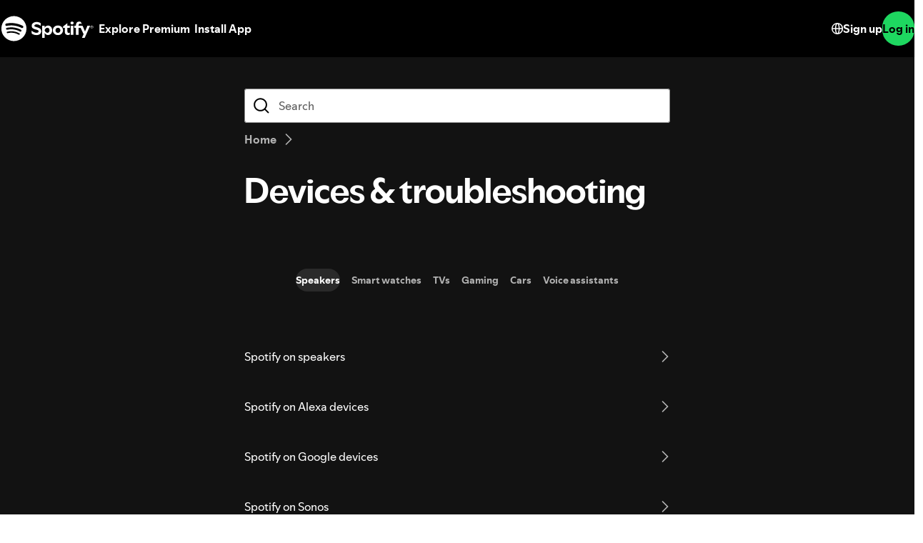

--- FILE ---
content_type: text/html; charset=utf-8
request_url: https://support.spotify.com/bs/category/devices-and-troubleshooting/
body_size: 96909
content:
<!DOCTYPE html><html lang="en-US" dir="ltr"><head><meta charSet="utf-8"/><meta name="viewport" content="width=device-width"/><title>Devices &amp; troubleshooting - Spotify</title><link rel="icon" href="//www.scdn.co/i/_global/favicon.png"/><link rel="canonical" href="https://support.spotify.com/bs/devices-and-troubleshooting//"/><meta property="og:title" content="Devices &amp; troubleshooting - Spotify"/><meta property="og:url" content="https://support.spotify.com/bs/devices-and-troubleshooting//"/><meta property="og:locale" content="en_US"/><meta property="og:site_name" content="Spotify"/><meta property="og:type" content="website"/><meta property="og:image" content="//www.scdn.co/i/_global/open-graph-default.png"/><meta name="twitter:title" content="Devices &amp; troubleshooting - Spotify"/><meta name="twitter:card" content="summary"/><meta name="twitter:site" content="@SpotifyCares"/><meta name="twitter:creator" content="@SpotifyCares"/><meta name="twitter:image" content="//www.scdn.co/i/_global/open-graph-default.png"/><meta name="twitter:url" content="https://support.spotify.com/bs/devices-and-troubleshooting//"/><link rel="apple-touch-icon-precomposed" sizes="144x144" href="//www.scdn.co/i/_global/touch-icon-144.png"/><link rel="apple-touch-icon-precomposed" sizes="114x114" href="//www.scdn.co/i/_global/touch-icon-114.png"/><link rel="apple-touch-icon-precomposed" sizes="72x72" href="//www.scdn.co/i/_global/touch-icon-72.png"/><link rel="apple-touch-icon-precomposed" href="//www.scdn.co/i/_global/touch-icon-57.png"/><meta name="next-head-count" content="21"/><meta name="color-scheme" content="dark"/><link rel="preload" href="https://support.scdn.co/web/_next/static/css/714c10ff17131d92.css" as="style"/><link rel="stylesheet" href="https://support.scdn.co/web/_next/static/css/714c10ff17131d92.css" data-n-g=""/><noscript data-n-css=""></noscript><script defer="" nomodule="" src="https://support.scdn.co/web/_next/static/chunks/polyfills-42372ed130431b0a.js"></script><script src="https://support.scdn.co/web/_next/static/chunks/webpack-45e20a5c9dc21fd7.js" defer=""></script><script src="https://support.scdn.co/web/_next/static/chunks/framework-6bc5d19ed30a6696.js" defer=""></script><script src="https://support.scdn.co/web/_next/static/chunks/main-87a171c5377adf33.js" defer=""></script><script src="https://support.scdn.co/web/_next/static/chunks/pages/_app-38ac8b8bae9234bb.js" defer=""></script><script src="https://support.scdn.co/web/_next/static/chunks/279-f670698784acd795.js" defer=""></script><script src="https://support.scdn.co/web/_next/static/chunks/7519-22d21eceef74bcd2.js" defer=""></script><script src="https://support.scdn.co/web/_next/static/chunks/5471-b9c2cec9f42cbe0f.js" defer=""></script><script src="https://support.scdn.co/web/_next/static/chunks/8590-f6a18d8de097cad6.js" defer=""></script><script src="https://support.scdn.co/web/_next/static/chunks/1330-7890f92bf915ca20.js" defer=""></script><script src="https://support.scdn.co/web/_next/static/chunks/pages/%5Bmarket%5D/%5Bvertical%5D/category/%5Bparentcategoryslug%5D-d40b251606deb665.js" defer=""></script><script src="https://support.scdn.co/web/_next/static/zn48CMAipdydgqNOQTm1k/_buildManifest.js" defer=""></script><script src="https://support.scdn.co/web/_next/static/zn48CMAipdydgqNOQTm1k/_ssgManifest.js" defer=""></script><style data-styled="" data-styled-version="6.1.19">.flmuAX{box-sizing:border-box;-webkit-tap-highlight-color:transparent;padding-inline:0;margin-block:0;overflow-wrap:break-word;list-style-type:none;}/*!sc*/
data-styled.g2[id="TypeList__TypeListElement-sc-1jhixr6-0"]{content:"flmuAX,"}/*!sc*/
.lfjuPl{fill:currentcolor;width:var(--encore-graphic-size-decorative-smaller, 16px);height:var(--encore-graphic-size-decorative-smaller, 16px);}/*!sc*/
.lfjuPl *{vector-effect:non-scaling-stroke;}/*!sc*/
.cOvkgN{fill:currentcolor;width:var(--encore-graphic-size-decorative-base, 24px);height:var(--encore-graphic-size-decorative-base, 24px);}/*!sc*/
.cOvkgN *{vector-effect:non-scaling-stroke;}/*!sc*/
.bXGRpR{fill:currentcolor;width:var(--encore-graphic-size-decorative-smaller, 16px);height:var(--encore-graphic-size-decorative-smaller, 16px);}/*!sc*/
.bXGRpR *{vector-effect:non-scaling-stroke;}/*!sc*/
[dir='rtl'] .bXGRpR.bXGRpR{transform:scaleX(-1);}/*!sc*/
data-styled.g7[id="Svg-sc-ytk21e-0"]{content:"lfjuPl,cOvkgN,bXGRpR,"}/*!sc*/
.JypwR{display:list-item;list-style-type:none;}/*!sc*/
data-styled.g24[id="TypeListItem__TypeListItemElement-sc-q1l2mf-0"]{content:"JypwR,"}/*!sc*/
.hhREvH{box-sizing:border-box;-webkit-tap-highlight-color:transparent;color:inherit;align-items:center;text-decoration:none;}/*!sc*/
.hhREvH[href],.hhREvH:hover:not([disabled]){text-decoration:underline;}/*!sc*/
.hhREvH[href]:hover{text-decoration:underline;color:var(--text-bright-accent, #107434);}/*!sc*/
.hhREvH[href]:focus{outline:none;box-shadow:0 3px 0 0;transition:box-shadow 200ms ease-in;}/*!sc*/
.hhREvH[href]:focus.hhREvH[href]:focus{text-decoration:none;}/*!sc*/
.hhREvH[href]:active{color:var(--text-bright-accent, #107434);}/*!sc*/
.hhREvH[disabled],.hhREvH[href][disabled],.hhREvH[aria-disabled='true']{color:var(--text-subdued, #656565);opacity:0.3;cursor:not-allowed;}/*!sc*/
.eiyLDG{box-sizing:border-box;-webkit-tap-highlight-color:transparent;color:inherit;align-items:center;text-decoration:none;color:var(--text-subdued, #656565);display:inline-flex;}/*!sc*/
.eiyLDG[href],.eiyLDG:hover:not([disabled]){text-decoration:underline;}/*!sc*/
.eiyLDG[href]:hover{text-decoration:underline;color:var(--text-bright-accent, #107434);}/*!sc*/
.eiyLDG[href]:focus{outline:none;box-shadow:0 3px 0 0;transition:box-shadow 200ms ease-in;}/*!sc*/
.eiyLDG[href]:focus.eiyLDG[href]:focus{text-decoration:none;}/*!sc*/
.eiyLDG[href]:active{color:var(--text-bright-accent, #107434);}/*!sc*/
.eiyLDG[disabled],.eiyLDG[href][disabled],.eiyLDG[aria-disabled='true']{color:var(--text-subdued, #656565);opacity:0.3;cursor:not-allowed;}/*!sc*/
.eiyLDG,.eiyLDG[href]{text-decoration:none;}/*!sc*/
.eiyLDG[href]:focus{text-decoration:none;color:var(--text-base, #000000);}/*!sc*/
.eiyLDG[href]:active{text-decoration:underline;color:var(--text-base, #000000);}/*!sc*/
.eiyLDG[href]:hover,.eiyLDG[href]:hover:focus{text-decoration:underline;color:var(--text-subdued, #656565);}/*!sc*/
.eiyLDG[disabled],.eiyLDG[href][disabled],.eiyLDG[aria-disabled='true']{text-decoration:none;}/*!sc*/
data-styled.g27[id="Link-sc-k8gsk-0"]{content:"hhREvH,eiyLDG,"}/*!sc*/
.jeQLiy{box-sizing:border-box;-webkit-tap-highlight-color:transparent;background-color:transparent;border:0;border-radius:var(--encore-button-corner-radius, 9999px);cursor:pointer;display:inline-block;position:relative;text-align:center;text-decoration:none;text-transform:none;touch-action:manipulation;transition-duration:33ms;transition-property:background-color,border-color,color,box-shadow,filter,transform;user-select:none;vertical-align:middle;transform:translate3d(0,0,0);color:var(--text-subdued, #656565);min-inline-size:0;min-block-size:var(--encore-control-size-base, 48px);padding-block:var(--encore-spacing-tighter-2, 8px);padding-inline:var(--encore-spacing-looser-2, 32px);display:inline-flex;align-items:center;justify-content:center;position:relative;}/*!sc*/
.jeQLiy:focus{outline:none;}/*!sc*/
@supports (overflow-wrap:anywhere){.jeQLiy{overflow-wrap:anywhere;}}/*!sc*/
@supports not (overflow-wrap:anywhere){.jeQLiy{word-break:break-word;}}/*!sc*/
.jeQLiy:hover{transform:scale(1.04);color:var(--text-base, #000000);}/*!sc*/
.jeQLiy:active{opacity:0.7;outline:none;transform:scale(1);color:var(--text-subdued, #656565);}/*!sc*/
.jeQLiy:focus{outline:none;}/*!sc*/
.jeQLiy::after{content:'';display:block;position:absolute;pointer-events:none;transition:border-color 200ms ease-in;box-sizing:border-box;bottom:5px;border-bottom:3px solid transparent;width:100%;}/*!sc*/
.jeQLiy:focus::after{border-color:inherit;}/*!sc*/
.jeQLiy::after{inline-size:calc(100% - (var(--encore-spacing-looser-2, 32px) * 2));}/*!sc*/
.jeQLiy[disabled],.jeQLiy[aria-disabled='true'],fieldset[disabled] .jeQLiy{cursor:not-allowed;opacity:0.3;transform:scale(1);color:var(--text-subdued, #656565);}/*!sc*/
.jeQLiy[disabled]::before,.jeQLiy[aria-disabled='true']::before,fieldset[disabled] .jeQLiy::before{background-color:transparent;}/*!sc*/
.jeQLiy[disabled]::after,.jeQLiy[aria-disabled='true']::after,fieldset[disabled] .jeQLiy::after{border-color:transparent;}/*!sc*/
.cKAKrK{box-sizing:border-box;-webkit-tap-highlight-color:transparent;background-color:transparent;border:0;border-radius:var(--encore-button-corner-radius, 9999px);cursor:pointer;display:inline-block;position:relative;text-align:center;text-decoration:none;text-transform:none;touch-action:manipulation;transition-duration:33ms;transition-property:background-color,border-color,color,box-shadow,filter,transform;user-select:none;vertical-align:middle;transform:translate3d(0,0,0);color:var(--text-subdued, #656565);min-inline-size:0;min-block-size:var(--encore-control-size-smaller, 32px);padding-block:var(--encore-spacing-tighter-2, 8px);padding-inline:var(--encore-spacing-tighter-2, 8px);display:inline-flex;align-items:center;justify-content:center;position:relative;}/*!sc*/
.cKAKrK:focus{outline:none;}/*!sc*/
@supports (overflow-wrap:anywhere){.cKAKrK{overflow-wrap:anywhere;}}/*!sc*/
@supports not (overflow-wrap:anywhere){.cKAKrK{word-break:break-word;}}/*!sc*/
.cKAKrK:hover{transform:scale(1.04);color:var(--text-base, #000000);}/*!sc*/
.cKAKrK:active{opacity:0.7;outline:none;transform:scale(1);color:var(--text-subdued, #656565);}/*!sc*/
.cKAKrK:focus{outline:none;}/*!sc*/
.cKAKrK::after{content:'';display:block;position:absolute;pointer-events:none;transition:border-color 200ms ease-in;box-sizing:border-box;bottom:1px;border-bottom:3px solid transparent;width:100%;}/*!sc*/
.cKAKrK:focus::after{border-color:inherit;}/*!sc*/
.cKAKrK::after{inline-size:16px;}/*!sc*/
.cKAKrK[disabled],.cKAKrK[aria-disabled='true'],fieldset[disabled] .cKAKrK{cursor:not-allowed;opacity:0.3;transform:scale(1);color:var(--text-subdued, #656565);}/*!sc*/
.cKAKrK[disabled]::before,.cKAKrK[aria-disabled='true']::before,fieldset[disabled] .cKAKrK::before{background-color:transparent;}/*!sc*/
.cKAKrK[disabled]::after,.cKAKrK[aria-disabled='true']::after,fieldset[disabled] .cKAKrK::after{border-color:transparent;}/*!sc*/
.cyJjLP{box-sizing:border-box;-webkit-tap-highlight-color:transparent;background-color:transparent;border:0;border-radius:var(--encore-button-corner-radius, 9999px);cursor:pointer;display:inline-block;position:relative;text-align:center;text-decoration:none;text-transform:none;touch-action:manipulation;transition-duration:33ms;transition-property:background-color,border-color,color,box-shadow,filter,transform;user-select:none;vertical-align:middle;transform:translate3d(0,0,0);color:var(--text-subdued, #656565);min-inline-size:0;padding:0;display:inline-flex;align-items:center;justify-content:center;position:relative;}/*!sc*/
.cyJjLP:focus{outline:none;}/*!sc*/
@supports (overflow-wrap:anywhere){.cyJjLP{overflow-wrap:anywhere;}}/*!sc*/
@supports not (overflow-wrap:anywhere){.cyJjLP{word-break:break-word;}}/*!sc*/
.cyJjLP:hover{transform:scale(1.04);color:var(--text-base, #000000);}/*!sc*/
.cyJjLP:active{opacity:0.7;outline:none;transform:scale(1);color:var(--text-subdued, #656565);}/*!sc*/
.cyJjLP:focus{outline:none;}/*!sc*/
.cyJjLP::after{content:'';display:block;position:absolute;pointer-events:none;transition:border-color 200ms ease-in;box-sizing:border-box;bottom:-3px;border-bottom:3px solid transparent;width:100%;}/*!sc*/
.cyJjLP:focus::after{border-color:inherit;}/*!sc*/
.cyJjLP::after{inline-size:100%;}/*!sc*/
.cyJjLP[disabled],.cyJjLP[aria-disabled='true'],fieldset[disabled] .cyJjLP{cursor:not-allowed;opacity:0.3;transform:scale(1);color:var(--text-subdued, #656565);}/*!sc*/
.cyJjLP[disabled]::before,.cyJjLP[aria-disabled='true']::before,fieldset[disabled] .cyJjLP::before{background-color:transparent;}/*!sc*/
.cyJjLP[disabled]::after,.cyJjLP[aria-disabled='true']::after,fieldset[disabled] .cyJjLP::after{border-color:transparent;}/*!sc*/
data-styled.g30[id="Button-sc-1dqy6lx-0"]{content:"jeQLiy,cKAKrK,cyJjLP,"}/*!sc*/
.dEYbuR{display:flex;}/*!sc*/
.bcPWvR{display:flex;margin-inline-end:5px;}/*!sc*/
data-styled.g31[id="IconWrapper__Wrapper-sc-16usrgb-0"]{content:"dEYbuR,bcPWvR,"}/*!sc*/
.eBOoYj{border-color:transparent;display:block;position:absolute;pointer-events:none;transition:border-color 200ms ease-in;box-sizing:border-box;inline-size:calc(100% + 12px);block-size:calc(100% + 12px);inset-block-start:-6px;inset-inline-start:-6px;background:transparent;border-radius:var(--encore-button-corner-radius, 9999px);border:3px solid transparent;}/*!sc*/
data-styled.g38[id="ButtonFocus-sc-2hq6ey-0"]{content:"eBOoYj,"}/*!sc*/
.cdbBGP{box-sizing:border-box;-webkit-tap-highlight-color:transparent;position:relative;background-color:var(--background-base,#1ed760);color:var(--text-base,#000000);display:flex;border-radius:var(--encore-button-corner-radius, 9999px);font-size:inherit;min-block-size:var(--encore-control-size-base, 48px);align-items:center;justify-content:center;padding-block:var(--encore-spacing-tighter-2, 8px);padding-inline:var(--encore-spacing-looser-2, 32px);transition-property:background-color,transform;transition-duration:33ms;}/*!sc*/
@supports (overflow-wrap:anywhere){.cdbBGP{overflow-wrap:anywhere;}}/*!sc*/
@supports not (overflow-wrap:anywhere){.cdbBGP{word-break:break-word;}}/*!sc*/
data-styled.g39[id="ButtonInner-sc-14ud5tc-0"]{content:"cdbBGP,"}/*!sc*/
.fvRrRJ{box-sizing:border-box;-webkit-tap-highlight-color:transparent;background-color:transparent;border:0;border-radius:var(--encore-button-corner-radius, 9999px);cursor:pointer;display:inline-block;position:relative;text-align:center;text-decoration:none;text-transform:none;touch-action:manipulation;transition-duration:33ms;transition-property:background-color,border-color,color,box-shadow,filter,transform;user-select:none;vertical-align:middle;transform:translate3d(0,0,0);padding:0;min-inline-size:0;align-self:center;}/*!sc*/
.fvRrRJ:focus{outline:none;}/*!sc*/
.fvRrRJ:hover .ButtonInner-sc-14ud5tc-0,.fvRrRJ:hover .ButtonFocus-sc-2hq6ey-0{transform:scale(1.04);}/*!sc*/
.fvRrRJ:hover .ButtonInner-sc-14ud5tc-0{background-color:var(--background-highlight,#3be477);}/*!sc*/
.fvRrRJ:active .ButtonInner-sc-14ud5tc-0{background-color:var(--background-press,#1abc54);box-shadow:none;transform:scale(1);}/*!sc*/
.fvRrRJ:active .ButtonFocus-sc-2hq6ey-0{transform:scale(1);}/*!sc*/
.fvRrRJ:focus .ButtonFocus-sc-2hq6ey-0{border-color:var(--parents-essential-base, var(--essential-base, #000000));}/*!sc*/
.fvRrRJ[disabled] .ButtonInner-sc-14ud5tc-0,.fvRrRJ[aria-disabled='true'] .ButtonInner-sc-14ud5tc-0,fieldset[disabled] .fvRrRJ .ButtonInner-sc-14ud5tc-0{cursor:not-allowed;opacity:0.3;transform:scale(1);background-color:var(--background-base,#1ed760);color:var(--text-base,#000000);}/*!sc*/
.fvRrRJ[disabled] .ButtonFocus-sc-2hq6ey-0,.fvRrRJ[aria-disabled='true'] .ButtonFocus-sc-2hq6ey-0,fieldset[disabled] .fvRrRJ .ButtonFocus-sc-2hq6ey-0{border-color:transparent;}/*!sc*/
data-styled.g40[id="Button-sc-qlcn5g-0"]{content:"fvRrRJ,"}/*!sc*/
.buiYbJ{box-sizing:border-box;-webkit-tap-highlight-color:transparent;background-color:transparent;border:0;border-radius:var(--encore-button-corner-radius, 9999px);cursor:pointer;display:inline-block;position:relative;text-align:center;text-decoration:none;text-transform:none;touch-action:manipulation;transition-duration:33ms;transition-property:background-color,border-color,color,box-shadow,filter,transform;user-select:none;vertical-align:middle;transform:translate3d(0,0,0);inline-size:var(--encore-control-size-base, 48px);block-size:var(--encore-control-size-base, 48px);position:relative;border:1px solid var(--essential-subdued, #818181);color:var(--text-base, #000000);min-inline-size:0;min-block-size:var(--encore-control-size-base, 48px);display:inline-flex;align-items:center;justify-content:center;}/*!sc*/
.buiYbJ:focus{outline:none;}/*!sc*/
.buiYbJ:focus{outline:none;}/*!sc*/
.buiYbJ::after{display:block;position:absolute;pointer-events:none;transition:border-color 200ms ease-in;box-sizing:border-box;inline-size:calc(100% + calc(12px + (2 * var(--encore-border-width-hairline, 1px))));block-size:calc(100% + calc(12px + (2 * var(--encore-border-width-hairline, 1px))));inset-block-start:calc(-6px - var(--encore-border-width-hairline, 1px));inset-inline-start:calc(-6px - var(--encore-border-width-hairline, 1px));background:transparent;border-radius:var(--encore-button-corner-radius, 9999px);border:3px solid transparent;content:'';}/*!sc*/
.buiYbJ:focus::after{border-color:var(--parents-essential-base, var(--essential-base, #000000));}/*!sc*/
@supports (overflow-wrap:anywhere){.buiYbJ{overflow-wrap:anywhere;}}/*!sc*/
@supports not (overflow-wrap:anywhere){.buiYbJ{word-break:break-word;}}/*!sc*/
.buiYbJ:hover{transform:scale(1.04);border:1px solid var(--essential-base, #000000);}/*!sc*/
.buiYbJ:active{opacity:0.7;outline:none;transform:scale(1);border:1px solid var(--essential-subdued, #818181);}/*!sc*/
.buiYbJ[disabled],.buiYbJ[aria-disabled='true'],fieldset[disabled] .buiYbJ{cursor:not-allowed;opacity:0.3;transform:scale(1);border-color:var(--essential-subdued, #818181);}/*!sc*/
.buiYbJ[disabled]::after,.buiYbJ[aria-disabled='true']::after,fieldset[disabled] .buiYbJ::after{border-color:transparent;}/*!sc*/
data-styled.g42[id="Button-sc-y0gtbx-0"]{content:"buiYbJ,"}/*!sc*/
.eOVZUL{display:flex;position:absolute;inset-block-start:calc((var(--encore-control-size-base, 48px) - var(--encore-graphic-size-decorative-base, 24px)) / 2) - 1;inset-inline-start:calc((var(--encore-control-size-base, 48px) - var(--encore-graphic-size-decorative-base, 24px)) / 2) - 1;}/*!sc*/
data-styled.g43[id="IconWrapper__Wrapper-sc-ihacte-0"]{content:"eOVZUL,"}/*!sc*/
.irISnc{border:0;clip:rect(0,0,0,0);height:1px;margin:-1px;overflow:hidden;padding:0;position:absolute;width:1px;}/*!sc*/
data-styled.g66[id="VisuallyHidden__VisuallyHiddenElement-sc-17bibe8-0"]{content:"irISnc,"}/*!sc*/
.bRDcQe{box-sizing:border-box;-webkit-tap-highlight-color:transparent;padding-block-end:var(--encore-spacing-looser, 24px);}/*!sc*/
data-styled.g114[id="Group-sc-u9bcx5-0"]{content:"bRDcQe,"}/*!sc*/
.fqgeWL{color:var(--text-base, #000000);}/*!sc*/
data-styled.g117[id="Label-sc-1c0cv3r-0"]{content:"fqgeWL,"}/*!sc*/
.kGClEk{box-sizing:border-box;-webkit-tap-highlight-color:transparent;align-items:center;display:flex;inline-size:100%;padding-block-end:var(--encore-spacing-tighter-2, 8px);border:0;clip:rect(0,0,0,0);height:1px;margin:-1px;overflow:hidden;padding:0;position:absolute;width:1px;}/*!sc*/
@media (max-width:767px){.kGClEk{justify-content:space-between;}}/*!sc*/
data-styled.g118[id="LabelGroup-sc-1ibddrg-0"]{content:"kGClEk,"}/*!sc*/
.fuiNiK{display:inline-block;}/*!sc*/
data-styled.g119[id="LabelInner-sc-19pye2k-0"]{content:"fuiNiK,"}/*!sc*/
.fQceYF{-webkit-appearance:none;background-image:none;border:0;display:block;transition:box-shadow ease-in-out 100ms,color ease-in-out 100ms;inline-size:100%;box-sizing:border-box;-webkit-tap-highlight-color:transparent;margin-block:0;border-radius:var(--encore-corner-radius-base, 4px);padding-inline:var(--encore-spacing-tighter, 12px);padding-block:var(--encore-spacing-tighter, 12px);min-block-size:var(--encore-control-size-base, 48px);background-color:var(--background-base, #ffffff);box-shadow:inset 0 0 0 1px var(--essential-subdued, #818181);color:var(--text-base, #000000);}/*!sc*/
.fQceYF::placeholder{opacity:1;}/*!sc*/
.fQceYF:focus,.fQceYF:hover:focus{outline:0;}/*!sc*/
.fQceYF:disabled{cursor:not-allowed;opacity:1;}/*!sc*/
.fQceYF[readonly]{box-shadow:inset 0 0 0 1px var(--essential-subdued, #818181);background-color:var(--decorative-subdued, #dedede);}/*!sc*/
.fQceYF:hover,.fQceYF[readonly]:hover{box-shadow:inset 0 0 0 1px var(--essential-base, #000000);}/*!sc*/
.fQceYF:focus,.fQceYF[readonly]:focus{box-shadow:inset 0 0 0 3px var(--essential-base, #000000);}/*!sc*/
.fQceYF::placeholder{color:var(--text-subdued, #656565);}/*!sc*/
.fQceYF:disabled{opacity:0.3;box-shadow:inset 0 0 0 1px var(--essential-subdued, #818181);}/*!sc*/
.fQceYF:invalid,.fQceYF:invalid:hover{box-shadow:inset 0 0 0 1px var(--essential-negative, #e91429);}/*!sc*/
.fQceYF:invalid:focus{box-shadow:inset 0 0 0 3px var(--essential-negative, #e91429);}/*!sc*/
@media (min-width:768px){.fQceYF[type='date'],.fQceYF[type='month'],.fQceYF[type='time'],.fQceYF[type='week']{padding-block-end:var(--encore-spacing-tighter, 12px);}}/*!sc*/
@media (max-width:767px){.fQceYF[type='color']{padding:0;border-block-end:0;}.fQceYF[type='color']:focus,.fQceYF[type='color']:hover:focus{padding:0;}@media not all and (resolution >= 0.001dpcm){@supports (-webkit-appearance:none){.fQceYF[type='color']{border-block-end:1px solid;padding-block:10px 9px;}.fQceYF[type='color']:focus,.fQceYF[type='color']:hover:focus{padding-block:10px var(--encore-spacing-tighter-2, 8px);border-block-end-width:2px;}}}}/*!sc*/
@media (min-width:768px){.fQceYF[type='color']{padding:var(--encore-spacing-tighter-4, 4px);block-size:var(--encore-control-size-base, 48px);inline-size:var(--encore-control-size-base, 48px);}@media not all and (resolution >= 0.001dpcm){@supports (-webkit-appearance:none){.fQceYF[type='color']{inline-size:100%;padding:14px;}}}}/*!sc*/
.fQceYF[type='file']{padding-inline:0;padding-block:var(--encore-spacing-tighter-2, 8px) 0;line-height:17px;}/*!sc*/
@media (max-width:767px){.fQceYF[type='file']{border-block-end:0;}}/*!sc*/
@media (min-width:768px){.fQceYF[type='file']{box-shadow:none;}}/*!sc*/
@media (min-width:768px){.fQceYF[type='file']:focus,.fQceYF[type='file']:hover:focus{box-shadow:none;}}/*!sc*/
.fQceYF[type='search']::-webkit-search-cancel-button{display:none;}/*!sc*/
data-styled.g125[id="Input-sc-1gbx9xe-0"]{content:"fQceYF,"}/*!sc*/
.cwLobx{position:absolute;top:50%;transform:translateY(-50%);display:flex;color:var(--text-subdued, #656565);inset-inline-start:12px;}/*!sc*/
input:disabled+.cwLobx,input[readonly]+.cwLobx{box-shadow:inset 0 0 0 1px var(--essential-subdued, #818181);opacity:0.3;}/*!sc*/
.cwLobx .Svg-sc-ytk21e-0{display:block;}/*!sc*/
data-styled.g126[id="IconContainer-sc-1oa4n9m-0"]{content:"cwLobx,"}/*!sc*/
.iFhVme{position:relative;width:100%;}/*!sc*/
.iFhVme .Input-sc-1gbx9xe-0{padding-inline-start:calc(24px + var(--encore-spacing-tighter, 12px) * 2);}/*!sc*/
@media not all and (resolution >= 0.001dpcm){@supports (-webkit-appearance:none){.iFhVme .Input-sc-1gbx9xe-0{padding-inline-start:38px;}}}/*!sc*/
data-styled.g127[id="InputContainer-sc-a5ofs0-0"]{content:"iFhVme,"}/*!sc*/
.DwtUD{display:inline-flex;position:relative;}/*!sc*/
data-styled.g128[id="PopoverTrigger__PopoverTriggerContainer-sc-yux5vv-0"]{content:"DwtUD,"}/*!sc*/
.jpHYcb{display:inline-flex;}/*!sc*/
data-styled.g129[id="PopoverTrigger__TriggerContainer-sc-yux5vv-1"]{content:"jpHYcb,"}/*!sc*/
*{box-sizing:border-box;}/*!sc*/
*::before,*::after{box-sizing:border-box;}/*!sc*/
body{margin:0;}/*!sc*/
body,input,textarea,button{font-family:var(--encore-body-font-stack);}/*!sc*/
html,body{height:100%;}/*!sc*/
data-styled.g141[id="sc-global-cnFbJs1"]{content:"sc-global-cnFbJs1,"}/*!sc*/
.kDxMyv{fill:var(--decorative-base, #000000);stroke:transparent;}/*!sc*/
data-styled.g164[id="Svg-sc-6c3c1v-0"]{content:"kDxMyv,"}/*!sc*/
.gDWJuQ{color:var(--text-base, #000000);}/*!sc*/
data-styled.g174[id="NavPill__NavPillPanel-sc-147b9yy-0"]{content:"gDWJuQ,"}/*!sc*/
.ggSYuW{margin-block-end:var(--encore-spacing-looser-3, 48px);text-align:center;overflow-wrap:break-word;}/*!sc*/
.ggSYuW::after{clear:both;content:'';display:table;}/*!sc*/
data-styled.g175[id="NavPillList-sc-1du852g-0"]{content:"ggSYuW,"}/*!sc*/
.fgGKNj{box-sizing:border-box;-webkit-tap-highlight-color:transparent;color:var(--text-subdued, #656565);border-radius:var(--encore-corner-radius-larger-3, 16px);display:flex;align-items:center;padding-block:var(--encore-spacing-tighter-4, 4px);min-block-size:var(--encore-control-size-smaller, 32px);padding-inline:var(--encore-spacing-base, 16px);transition:200ms color linear;text-decoration:none;}/*!sc*/
@supports (overflow-wrap:anywhere){.fgGKNj{overflow-wrap:anywhere;}}/*!sc*/
@supports not (overflow-wrap:anywhere){.fgGKNj{word-break:break-word;}}/*!sc*/
.fgGKNj:hover{color:var(--text-base, #000000);}/*!sc*/
.fgGKNj[disabled],.fgGKNj[aria-disabled="true"]{color:var(--text-subdued, #656565);cursor:not-allowed;pointer-events:none;opacity:0.3;}/*!sc*/
.fgGKNj,.fgGKNj:hover{background-color:var(--background-tinted-base, rgba(0, 0, 0, 0.08));color:var(--text-base, #000000);}/*!sc*/
.fgGKNj:active{background-color:var(--background-tinted-base, rgba(0, 0, 0, 0.08));color:var(--text-base, #000000);}/*!sc*/
.fgGKNj:focus{outline:none;}/*!sc*/
.fgGKNj:focus:not(:active){position:relative;}/*!sc*/
.fgGKNj:focus:not(:active):focus{outline:none;}/*!sc*/
.fgGKNj:focus:not(:active)::after{position:absolute;inset:-6px;content:'';border-radius:9999px;border:3px solid var(--parents-essential-base, var(--essential-base, #000000));}/*!sc*/
.fgGKNj:focus:active{position:relative;}/*!sc*/
.fgGKNj:focus:active:focus{outline:none;}/*!sc*/
.fgGKNj:focus:active::after{position:absolute;inset:-6px;content:'';border-radius:9999px;border:3px solid var(--parents-essential-base, var(--essential-base, #000000));}/*!sc*/
.gFHVii{box-sizing:border-box;-webkit-tap-highlight-color:transparent;color:var(--text-subdued, #656565);border-radius:var(--encore-corner-radius-larger-3, 16px);display:flex;align-items:center;padding-block:var(--encore-spacing-tighter-4, 4px);min-block-size:var(--encore-control-size-smaller, 32px);padding-inline:var(--encore-spacing-base, 16px);transition:200ms color linear;text-decoration:none;}/*!sc*/
@supports (overflow-wrap:anywhere){.gFHVii{overflow-wrap:anywhere;}}/*!sc*/
@supports not (overflow-wrap:anywhere){.gFHVii{word-break:break-word;}}/*!sc*/
.gFHVii:hover{color:var(--text-base, #000000);}/*!sc*/
.gFHVii[disabled],.gFHVii[aria-disabled="true"]{color:var(--text-subdued, #656565);cursor:not-allowed;pointer-events:none;opacity:0.3;}/*!sc*/
.gFHVii:active{background-color:var(--background-tinted-base, rgba(0, 0, 0, 0.08));color:var(--text-base, #000000);}/*!sc*/
.gFHVii:focus{outline:none;}/*!sc*/
.gFHVii:focus:not(:active){position:relative;padding-block-end:0;}/*!sc*/
.gFHVii:focus:not(:active):focus{outline:none;}/*!sc*/
.gFHVii:focus:not(:active):focus{outline:none;}/*!sc*/
.gFHVii:focus:not(:active)::after{content:'';display:block;position:absolute;pointer-events:none;transition:border-color 200ms ease-in;box-sizing:border-box;bottom:-3px;border-bottom:3px solid transparent;width:100%;}/*!sc*/
.gFHVii:focus:not(:active):focus::after{border-color:inherit;}/*!sc*/
.gFHVii:focus:not(:active)::after{border-color:inherit;}/*!sc*/
.gFHVii:focus:not(:active)::after{color:var(--parents-essential-base, var(--essential-base, #000000));inline-size:calc(100% - var(--encore-control-size-smaller, 32px));}/*!sc*/
.gFHVii:focus:active{position:relative;}/*!sc*/
.gFHVii:focus:active:focus{outline:none;}/*!sc*/
.gFHVii:focus:active::after{position:absolute;inset:-6px;content:'';border-radius:9999px;border:3px solid var(--parents-essential-base, var(--essential-base, #000000));}/*!sc*/
data-styled.g176[id="Link-sc-nmmha9-0"]{content:"fgGKNj,gFHVii,"}/*!sc*/
.fIoTAx{box-sizing:border-box;-webkit-tap-highlight-color:transparent;max-inline-size:100%;display:inline-block;}/*!sc*/
.fIoTAx:not(:last-child){margin-inline-end:18px;}/*!sc*/
.fIoTAx:focus{outline:none;}/*!sc*/
@media (min-width:768px){.fIoTAx{float:inline-start;}}/*!sc*/
data-styled.g177[id="ListItem-sc-36ddnp-0"]{content:"fIoTAx,"}/*!sc*/
.eLcIOe{color:var(--text-base, #000000);}/*!sc*/
data-styled.g178[id="NavPillPanel__NavPillPanelContainer-sc-3yvzv-0"]{content:"eLcIOe,"}/*!sc*/
.cEgDIj{display:inline-flex;}/*!sc*/
data-styled.g237[id="TooltipTrigger__TriggerContainer-sc-13ojzs2-0"]{content:"cEgDIj,"}/*!sc*/
.fXVNEe{padding-inline-start:0;padding-inline-end:0;margin-block-start:0;margin-block-end:0;overflow-wrap:break-word;list-style-type:none;}/*!sc*/
data-styled.g320[id="sc-KsiuK"]{content:"fXVNEe,"}/*!sc*/
.dUtLXy{color:var(--text-base);background-color:var(--background-base);display:flex;flex-direction:column;min-height:100vh;position:relative;z-index:0;-webkit-font-smoothing:antialiased;}/*!sc*/
.dUtLXy.encore-creator-light-theme *::selection{background-color:#89c0ff;}/*!sc*/
data-styled.g386[id="sc-bUAJAs"]{content:"dUtLXy,"}/*!sc*/
.eVzace{position:relative;z-index:-1;min-height:600px;flex:1;}/*!sc*/
data-styled.g387[id="sc-fdbPbf"]{content:"eVzace,"}/*!sc*/
iframe[width="0"]{display:none;}/*!sc*/
data-styled.g388[id="sc-global-hiuONb1"]{content:"sc-global-hiuONb1,"}/*!sc*/
.kBKpWv{display:inline-flex;position:relative;}/*!sc*/
data-styled.g389[id="Trigger-sc-1q.mjssw-0"]{content:"kBKpWv,"}/*!sc*/
.jTgCRX.jTgCRX{padding-inline:0;color:var(--text-base, #000000);}/*!sc*/
data-styled.g391[id="sc-gJUwzu"]{content:"jTgCRX,"}/*!sc*/
.fLHENg{cursor:pointer;}/*!sc*/
.fLHENg,.fLHENg:hover,.fLHENg:focus,.fLHENg:focus:after{border-color:var(--text-base, #000000);color:var(--text-base, #000000);padding-inline:0;}/*!sc*/
data-styled.g417[id="sc-ezVCTl"]{content:"fLHENg,"}/*!sc*/
.dLSkhh{display:none;}/*!sc*/
@media (max-width: 992px){.dLSkhh{display:flex;position:relative;}}/*!sc*/
data-styled.g424[id="sc-ouTEB"]{content:"dLSkhh,"}/*!sc*/
.iNRbDN{display:block;max-inline-size:100%;height:36px;}/*!sc*/
@media (max-width: 992px){.iNRbDN{height:28px;}}/*!sc*/
data-styled.g426[id="sc-fdOGDD"]{content:"iNRbDN,"}/*!sc*/
.gqvqZ.gqvqZ{text-decoration:none;}/*!sc*/
.gqvqZ.gqvqZ:focus{box-shadow:none;transition:none;outline:5px auto -webkit-focus-ring-color;}/*!sc*/
data-styled.g427[id="sc-gKHobS"]{content:"gqvqZ,"}/*!sc*/
.eUmoFy{color:var(--text-base, #000000);fill:var(--text-base, #000000);height:26px;}/*!sc*/
@media (min-width: 992px){.eUmoFy{height:36px;}}/*!sc*/
data-styled.g444[id="sc-gdmatS"]{content:"eUmoFy,"}/*!sc*/
.dfHEkO.dfHEkO{text-decoration:none;}/*!sc*/
.dfHEkO.dfHEkO:focus{box-shadow:none;transition:none;outline:5px auto -webkit-focus-ring-color;}/*!sc*/
@media (min-width: 992px){.dfHEkO{flex:0 1 15%;}}/*!sc*/
data-styled.g445[id="sc-djcAKz"]{content:"dfHEkO,"}/*!sc*/
.bBZIl.bBZIl{text-decoration:none;color:var(--text-base, #000000);font-size:var(--encore-text-size-base);font-family:SpotifyMixUI,CircularSp-Arab,CircularSp-Hebr,CircularSp-Cyrl,CircularSp-Grek,CircularSp-Deva;font-weight:400;}/*!sc*/
.bBZIl.bBZIl:hover{text-decoration:none;}/*!sc*/
.bBZIl.bBZIl:focus{color:var(--text-bright-accent, #107434);}/*!sc*/
data-styled.g446[id="sc-emMPjM"]{content:"bBZIl,"}/*!sc*/
.iYUhAM{display:grid;grid-template-columns:1fr;grid-gap:var(--encore-spacing-looser-3);width:100%;}/*!sc*/
@media (min-width: 768px){.iYUhAM{grid-template-columns:repeat(4, 1fr);grid-gap:var(--encore-spacing-looser);}}/*!sc*/
@media (min-width: 992px){.iYUhAM{grid-template-columns:repeat(4, 1fr);flex:0 1 58%;}}/*!sc*/
data-styled.g447[id="sc-bsDpAt"]{content:"iYUhAM,"}/*!sc*/
.byRNHQ:not(:last-of-type){padding-block-end:var(--encore-spacing-looser);}/*!sc*/
data-styled.g448[id="sc-fgcRbO"]{content:"byRNHQ,"}/*!sc*/
.hVfUMK{display:flex;flex-direction:row;align-items:flex-start;padding:0;margin:0;gap:var(--encore-spacing-base);}/*!sc*/
@media (min-width: 992px){.hVfUMK{flex:1 1 auto;justify-content:flex-end;}}/*!sc*/
data-styled.g452[id="sc-gqfnFK"]{content:"hVfUMK,"}/*!sc*/
.MFSLE{color:var(--text-base, #000000)!important;}/*!sc*/
.MFSLE:hover{border-color:var(--text-base, #000000);}/*!sc*/
data-styled.g453[id="sc-dvVNWr"]{content:"MFSLE,"}/*!sc*/
.leewKs{order:0;flex-grow:0;display:flex;flex-direction:row;gap:calc(var(--encore-spacing-looser) + var(--encore-spacing-tighter));}/*!sc*/
@media (max-width: 991px){.leewKs{width:100%;justify-content:space-between;gap:var(--encore-spacing-looser);order:1;align-self:stretch;overflow-x:scroll;white-space:nowrap;}}/*!sc*/
data-styled.g455[id="sc-eLLnlC"]{content:"leewKs,"}/*!sc*/
.DkTpg{flex-shrink:0;color:var(--text-subdued, #656565);font-size:var(--encore-text-size-smaller-2);font-family:SpotifyMixUI,CircularSp-Arab,CircularSp-Hebr,CircularSp-Cyrl,CircularSp-Grek,CircularSp-Deva;font-weight:400;}/*!sc*/
@media (min-width: 992px){.DkTpg{font-size:var(--encore-text-size-smaller);font-family:SpotifyMixUI,CircularSp-Arab,CircularSp-Hebr,CircularSp-Cyrl,CircularSp-Grek,CircularSp-Deva;font-weight:400;}}/*!sc*/
data-styled.g456[id="sc-fRGMHx"]{content:"DkTpg,"}/*!sc*/
.icKrkz{padding:0;margin:0;display:flex;align-items:center;gap:var(--encore-spacing-base);flex-wrap:wrap;}/*!sc*/
@media (min-width: 992px){.icKrkz{column-gap:var(--encore-spacing-looser-2);row-gap:var(--encore-spacing-looser);}}/*!sc*/
data-styled.g457[id="sc-cVmcbw"]{content:"icKrkz,"}/*!sc*/
.kzPHKJ.kzPHKJ{font-size:var(--encore-text-size-smaller-2);font-family:SpotifyMixUI,CircularSp-Arab,CircularSp-Hebr,CircularSp-Cyrl,CircularSp-Grek,CircularSp-Deva;font-weight:700;color:var(--text-subdued, #656565);}/*!sc*/
@media (min-width: 992px){.kzPHKJ.kzPHKJ{font-size:var(--encore-text-size-smaller);font-family:SpotifyMixUI,CircularSp-Arab,CircularSp-Hebr,CircularSp-Cyrl,CircularSp-Grek,CircularSp-Deva;font-weight:700;}}/*!sc*/
data-styled.g458[id="sc-gKWOzz"]{content:"kzPHKJ,"}/*!sc*/
.evCOfq{display:flex;flex-direction:row;align-items:flex-start;padding:0px;gap:var(--encore-spacing-looser-2);flex:none;order:1;flex-grow:0;}/*!sc*/
@media (max-width: 991px){.evCOfq{width:100%;flex:none;order:0;flex-grow:0;justify-content:flex-end;}}/*!sc*/
data-styled.g460[id="sc-eUxDpt"]{content:"evCOfq,"}/*!sc*/
.dBAZxX.dBAZxX{color:var(--text-subdued, #656565);cursor:pointer;}/*!sc*/
.dBAZxX.dBAZxX:hover{color:var(--text-base, #000000);}/*!sc*/
data-styled.g461[id="sc-bYcSJs"]{content:"dBAZxX,"}/*!sc*/
.dTCfaT{margin-left:2px;}/*!sc*/
data-styled.g462[id="sc-hUZldv"]{content:"dTCfaT,"}/*!sc*/
.gzAvNk{background-color:var(--background-base, #ffffff);color:var(--text-base, #000000);display:flex;flex-direction:column;align-items:center;padding:var(--encore-spacing-looser-3) var(--encore-spacing-looser-3) 0;gap:96px;}/*!sc*/
@media (max-width: 991px){.gzAvNk{padding:var(--encore-spacing-looser-3) var(--encore-spacing-looser-3) 0;gap:var(--encore-spacing-looser-3);align-items:flex-start;}}/*!sc*/
@media (max-width: 479px){.gzAvNk{padding:var(--encore-spacing-looser-3) var(--encore-spacing-base) 0;}}/*!sc*/
@media (min-width: 1920px){.gzAvNk{padding-inline:var(--encore-spacing-looser-3);}}/*!sc*/
data-styled.g463[id="sc-eYEAxu"]{content:"gzAvNk,"}/*!sc*/
.jGhjyx{width:100%;display:flex;flex-direction:column;gap:var(--encore-spacing-looser-3);}/*!sc*/
@media (min-width: 992px){.jGhjyx{flex-direction:row;}}/*!sc*/
data-styled.g464[id="sc-ixyMIc"]{content:"jGhjyx,"}/*!sc*/
.iUyeix{border-top:solid 1px var(--decorative-subdued, #dedede);display:flex;justify-content:space-between;width:100%;gap:var(--encore-spacing-looser);flex:none;flex-direction:row;padding:var(--encore-spacing-looser-2) 0 var(--encore-spacing-looser-2) 0;}/*!sc*/
@media (max-width: 991px){.iUyeix{flex-direction:column;padding:var(--encore-spacing-looser) 0 var(--encore-spacing-looser) 0;}}/*!sc*/
data-styled.g465[id="sc-fqdHUJ"]{content:"iUyeix,"}/*!sc*/
.jHAlxl>ul{align-items:center;display:flex;gap:var(--encore-spacing-looser);list-style:none;margin-block:0;padding:0;}/*!sc*/
@media (max-width: 992px){.jHAlxl>ul{gap:var(--encore-spacing-base);padding-inline-end:var(--encore-spacing-base);}}/*!sc*/
data-styled.g466[id="sc-cfLHZC"]{content:"jHAlxl,"}/*!sc*/
.bMiLYq{color:var(--text-base, #000000);}/*!sc*/
.bMiLYq.bMiLYq{padding-inline:0;}/*!sc*/
data-styled.g467[id="sc-knMmLf"]{content:"bMiLYq,"}/*!sc*/
.iZjGKg{padding-inline:var(--encore-spacing-looser-2);}/*!sc*/
@media (max-width: 992px){.iZjGKg{padding-inline:var(--encore-spacing-base);}}/*!sc*/
data-styled.g469[id="sc-esUyCF"]{content:"iZjGKg,"}/*!sc*/
.cApCjm{align-items:center;box-sizing:border-box;background:var(--background-base, #ffffff);color:var(--text-base, #000000);display:flex;justify-content:space-between;padding-block:var(--encore-spacing-tighter);padding-inline:var(--encore-spacing-looser-3);position:relative;width:100%;position:sticky;left:0;top:0;z-index:1000;}/*!sc*/
@media (max-width: 992px){.cApCjm{padding-block:var(--encore-spacing-tighter-3);transition:transform 400ms ease-in-out;-webkit-transition:-webkit-transform 400ms ease-in-out;}}/*!sc*/
@media (max-width: 480px){.cApCjm{padding-inline:var(--encore-spacing-base);}}/*!sc*/
@media (min-width: 1440px){.cApCjm{padding-inline:var(--encore-spacing-looser-3);}}/*!sc*/
@media (min-width: 1920px){.cApCjm{padding-inline:var(--encore-spacing-looser-3);}}/*!sc*/
data-styled.g472[id="sc-iKrZTU"]{content:"cApCjm,"}/*!sc*/
.gntKbp{display:flex;align-items:center;gap:var(--encore-spacing-looser-2);}/*!sc*/
data-styled.g473[id="sc-fCWVgB"]{content:"gntKbp,"}/*!sc*/
@media (max-width: 992px){.gZshtw{display:none;}}/*!sc*/
data-styled.g474[id="sc-kcsKfN"]{content:"gZshtw,"}/*!sc*/
.HBOyM{display:flex;align-items:center;}/*!sc*/
data-styled.g475[id="sc-hfXZzM"]{content:"HBOyM,"}/*!sc*/
.khchym{display:flex;flex-shrink:0;}/*!sc*/
data-styled.g478[id="sc-jfjANJ"]{content:"khchym,"}/*!sc*/
.dhISJn{display:flex;flex-direction:row;margin-block-end:var(--encore-spacing-looser);padding:0;color:var(--text-subdued, #656565);width:100%;list-style:none;margin-top:0;}/*!sc*/
data-styled.g479[id="sc-giOQhI"]{content:"dhISJn,"}/*!sc*/
.bixtqs{display:flex;flex-direction:row;align-items:center;}/*!sc*/
data-styled.g480[id="sc-cNwwfj"]{content:"bixtqs,"}/*!sc*/
.cUeRmC{display:none;}/*!sc*/
data-styled.g481[id="sc-lgxuYe"]{content:"cUeRmC,"}/*!sc*/
.kYLvBW{margin:0 var(--encore-spacing-tighter-2);display:inline-flex;align-items:center;}/*!sc*/
data-styled.g482[id="sc-kplXrF"]{content:"kYLvBW,"}/*!sc*/
.gOmiVK{scroll-margin-top:100px;}/*!sc*/
data-styled.g495[id="sc-eaIzCS"]{content:"gOmiVK,"}/*!sc*/
[dir='rtl'] .fXgtWi >div:first-child{right:12px;left:auto;}/*!sc*/
[dir='ltr'] .fXgtWi >div:first-child{right:auto;left:12px;}/*!sc*/
data-styled.g496[id="sc-fgDYYN"]{content:"fXgtWi,"}/*!sc*/
.jfqGPs{padding-bottom:0;}/*!sc*/
data-styled.g497[id="sc-ckjosM"]{content:"jfqGPs,"}/*!sc*/
.brCgeE{position:relative;padding:var(--encore-spacing-tighter) 0;}/*!sc*/
data-styled.g544[id="sc-dPKWQb"]{content:"brCgeE,"}/*!sc*/
.jRyRIW{max-width:628px;margin:0 auto;padding:0 var(--encore-spacing-base);}/*!sc*/
@media (max-width: 767px){.jRyRIW{margin:0;max-width:100%;overflow:hidden;padding:0;position:relative;}.jRyRIW:after{content:'';position:absolute;top:0;height:100%;z-index:1;pointer-events:none;width:50px;}[dir='ltr'] .jRyRIW:after{right:0;background:linear-gradient(90deg, rgba(0, 0, 0, 0) 0%, var(--background-base, #ffffff) 100%);}[dir='rtl'] .jRyRIW:after{left:0;background:linear-gradient(90deg, var(--background-base, #ffffff) 0%, rgba(0, 0, 0, 0) 100%);}}/*!sc*/
data-styled.g570[id="sc-jXlzyD"]{content:"jRyRIW,"}/*!sc*/
@media (max-width: 767px){.gXyGRN{display:flex;flex-direction:row;flex-wrap:nowrap;margin:0;overflow:auto;white-space:nowrap;width:100%;padding:var(--encore-spacing-tighter-2) var(--encore-spacing-tighter-2) 0;scrollbar-width:none;}.gXyGRN::-webkit-scrollbar{display:none;}}/*!sc*/
.gXyGRN.gXyGRN>li{margin-inline-end:var(--encore-spacing-base);}/*!sc*/
.gXyGRN.gXyGRN>li:last-child{padding-inline-end:var(--encore-spacing-looser);}/*!sc*/
data-styled.g571[id="sc-BUcBW"]{content:"gXyGRN,"}/*!sc*/
.bmpzTm{margin-bottom:var(--encore-spacing-tighter-2);}/*!sc*/
.bmpzTm:focus:not(:active){padding-bottom:var(--encore-spacing-tighter-4);}/*!sc*/
data-styled.g572[id="sc-gjFrmd"]{content:"bmpzTm,"}/*!sc*/
.jFLiSH{display:flex;justify-content:space-between;padding:var(--encore-spacing-looser) 0;}/*!sc*/
data-styled.g573[id="sc-idJDOs"]{content:"jFLiSH,"}/*!sc*/
.cbejMy{max-width:628px;margin:0 auto;padding:0 var(--encore-spacing-base) var(--encore-spacing-looser-2);}/*!sc*/
data-styled.g574[id="sc-ccxkmA"]{content:"cbejMy,"}/*!sc*/
.eaXwBt{max-width:628px;margin:0 auto;padding:var(--encore-spacing-looser-2) var(--encore-spacing-base) 0;}/*!sc*/
data-styled.g575[id="sc-gypiMZ"]{content:"eaXwBt,"}/*!sc*/
</style></head><body><div id="__next"><div class="sc-bUAJAs dUtLXy encore-dark-theme encore-layout-themes"><header class="sc-iKrZTU cApCjm encore-inverted-dark-set encore-layout-themes" role="banner" data-testid="turnkey-header"><div class="sc-fCWVgB gntKbp"><a href="https://support.spotify.com/" data-testid="navigation-logo" class="Link-sc-k8gsk-0 hhREvH sc-gKHobS gqvqZ" data-encore-id="textLink"><img src="https://support.spotifycdn.com/turnkey-masthead/consumer/logo-consumer-v2.svg" alt="Spotify Support Site" class="sc-fdOGDD iNRbDN"/><span data-encore-id="visuallyHidden" class="VisuallyHidden__VisuallyHiddenElement-sc-17bibe8-0 irISnc">Spotify Support Site</span></a><div class="sc-kcsKfN gZshtw"><section class="sc-cfLHZC jHAlxl"><ul><li><div data-encore-id="popoverTrigger" class="PopoverTrigger__PopoverTriggerContainer-sc-yux5vv-0 DwtUD"><div class="PopoverTrigger__TriggerContainer-sc-yux5vv-1 jpHYcb"><button aria-expanded="false" aria-controls="explore_premium_dropdown" class="Button-sc-1dqy6lx-0 jeQLiy encore-text-body-medium-bold sc-knMmLf bMiLYq" data-encore-id="buttonTertiary">Explore Premium</button></div></div></li><li class="sc-jqDdtb jMonbN"><a href="https://www.spotify.com/download/" target="_self" class="Button-sc-1dqy6lx-0 jeQLiy encore-text-body-medium-bold sc-knMmLf bMiLYq" data-encore-id="buttonTertiary">Install App</a></li></ul></section></div></div><div class="sc-hfXZzM HBOyM"><section class="sc-cfLHZC jHAlxl"><ul><li><span data-encore-id="overlayTrigger" class="Trigger-sc-1q.mjssw-0 kBKpWv"><span class="TooltipTrigger__TriggerContainer-sc-13ojzs2-0 cEgDIj"><a data-testid="language-selection-trigger-desktop" dir="ltr" href="https://www.spotify.com/select-your-country-region/?returnToPath=%2Fcategory%2Fdevices-and-troubleshooting%2F" class="Button-sc-1dqy6lx-0 cKAKrK sc-ezVCTl fLHENg" aria-label="Change language" data-encore-id="buttonTertiary"><span aria-hidden="true" class="IconWrapper__Wrapper-sc-16usrgb-0 dEYbuR"><svg data-encore-id="icon" role="img" aria-hidden="true" viewBox="0 0 16 16" class="Svg-sc-ytk21e-0 lfjuPl"><path d='M8.152 16H8a8 8 0 1 1 .152 0zm-.41-14.202c-.226.273-.463.713-.677 1.323-.369 1.055-.626 2.496-.687 4.129h3.547c-.06-1.633-.318-3.074-.687-4.129-.213-.61-.45-1.05-.676-1.323-.194-.235-.326-.285-.385-.296h-.044c-.055.007-.19.052-.391.296zM4.877 7.25c.062-1.771.34-3.386.773-4.624.099-.284.208-.554.329-.806a6.507 6.507 0 0 0-4.436 5.43h3.334zm-3.334 1.5a6.507 6.507 0 0 0 4.436 5.43 7.974 7.974 0 0 1-.33-.806c-.433-1.238-.71-2.853-.772-4.624H1.543zm4.835 0c.061 1.633.318 3.074.687 4.129.214.61.451 1.05.677 1.323.202.244.336.29.391.297l.044-.001c.06-.01.19-.061.385-.296.226-.273.463-.713.676-1.323.37-1.055.626-2.496.687-4.129H6.378zm5.048 0c-.061 1.771-.339 3.386-.772 4.624-.082.235-.171.46-.268.674a6.506 6.506 0 0 0 4.071-5.298h-3.03zm3.031-1.5a6.507 6.507 0 0 0-4.071-5.298c.097.214.186.44.268.674.433 1.238.711 2.853.772 4.624h3.031z'/></svg></span></a></span></span></li><li class="sc-jqDdtb jMonbN"><a href="https://spotify.com/signup/" target="_self" class="Button-sc-1dqy6lx-0 jeQLiy encore-text-body-medium-bold sc-knMmLf bMiLYq" data-encore-id="buttonTertiary">Sign up</a></li><li class="sc-jqDdtb jMonbN"><a href="https://accounts.spotify.com/login/?continue=https%3A%2F%2Fsupport.spotify.com%2F" data-encore-id="buttonPrimary" class="Button-sc-qlcn5g-0 fvRrRJ encore-text-body-medium-bold"><span class="ButtonInner-sc-14ud5tc-0 cdbBGP encore-bright-accent-set sc-esUyCF iZjGKg">Log in</span><span class="ButtonFocus-sc-2hq6ey-0 eBOoYj"></span></a></li></ul></section><div class="sc-ouTEB dLSkhh"><button data-testid="navigation-sidemenu-trigger" tabindex="0" aria-expanded="false" class="Button-sc-1dqy6lx-0 jeQLiy encore-text-body-medium-bold sc-gJUwzu jTgCRX" aria-label="Open menu" data-encore-id="buttonTertiary"><svg data-encore-id="icon" role="img" aria-hidden="true" viewBox="0 0 24 24" class="Svg-sc-ytk21e-0 cOvkgN"><path d='M21 6H3V4h18v2zm0 14H3v-2h18v2zm0-7H3v-2h18v2z'/></svg></button></div></div></header><main class="sc-fdbPbf eVzace"><div class="sc-gypiMZ eaXwBt"><div class="sc-dPKWQb brCgeE"><div class="Group-sc-u9bcx5-0 bRDcQe sc-ckjosM jfqGPs" data-encore-id="formGroup"><div class="LabelGroup-sc-1ibddrg-0 kGClEk encore-text-body-small-bold"><label for="search-input" class="Label-sc-1c0cv3r-0 fqgeWL"><span class="LabelInner-sc-19pye2k-0 fuiNiK">Start typing into the Search box, then use the Tab key to choose an option from the list.</span></label></div><div class="InputContainer-sc-a5ofs0-0 iFhVme sc-fgDYYN fXgtWi encore-inverted-light-set" data-encore-id="formInputIcon"><div class="IconContainer-sc-1oa4n9m-0 cwLobx"><svg data-encore-id="icon" role="img" aria-hidden="true" data-testid="search-icon" style="fill:var(--text-base, #000000)" viewBox="0 0 24 24" class="Svg-sc-ytk21e-0 cOvkgN"><path d='M10.533 1.27893C5.35215 1.27893 1.12598 5.41887 1.12598 10.5579C1.12598 15.697 5.35215 19.8369 10.533 19.8369C12.767 19.8369 14.8235 19.0671 16.4402 17.7794L20.7929 22.132C21.1834 22.5226 21.8166 22.5226 22.2071 22.132C22.5976 21.7415 22.5976 21.1083 22.2071 20.7178L17.8634 16.3741C19.1616 14.7849 19.94 12.7634 19.94 10.5579C19.94 5.41887 15.7138 1.27893 10.533 1.27893ZM3.12598 10.5579C3.12598 6.55226 6.42768 3.27893 10.533 3.27893C14.6383 3.27893 17.94 6.55226 17.94 10.5579C17.94 14.5636 14.6383 17.8369 10.533 17.8369C6.42768 17.8369 3.12598 14.5636 3.12598 10.5579Z'/></svg></div><input class="Input-sc-1gbx9xe-0 fQceYF encore-text-body-medium sc-eaIzCS gOmiVK" data-encore-id="formInput" id="search-input" type="text" aria-label="Search" placeholder="Search" autoComplete="off" data-testid="searchContainerInput" value=""/></div></div></div><nav aria-label="Breadcrumb"><ul class="sc-giOQhI dhISJn"><li class="sc-cNwwfj bixtqs"><a href="/bs/" data-encore-id="textLink" class="Link-sc-k8gsk-0 eiyLDG"><span class="encore-text encore-text-body-medium-bold" data-encore-id="text" data-testid="breadcrumbHome">Home</span></a><div role="separator" class="sc-kplXrF kYLvBW"><svg data-encore-id="icon" role="img" aria-hidden="true" class="Svg-sc-ytk21e-0 bXGRpR sc-jfjANJ khchym" viewBox="0 0 16 16"><path d='M4.97.47a.75.75 0 0 0 0 1.06L11.44 8l-6.47 6.47a.75.75 0 1 0 1.06 1.06L13.56 8 6.03.47a.75.75 0 0 0-1.06 0z'/></svg></div></li><li aria-hidden="true" aria-current="page" hidden="" class="sc-cNwwfj sc-lgxuYe bixtqs cUeRmC">Devices &amp; troubleshooting</li></ul></nav><h1 class="encore-text encore-text-title-large" data-encore-id="text" style="padding-block-end:var(--encore-spacing-looser-3)" data-testid="categoryLabel">Devices &amp; troubleshooting</h1></div><section aria-label="Categories" data-testid="category-navigation-pills" data-encore-id="navPill"><div class="sc-jXlzyD jRyRIW"><ul role="tablist" class="TypeList__TypeListElement-sc-1jhixr6-0 flmuAX NavPillList-sc-1du852g-0 sc-BUcBW ggSYuW gXyGRN" data-encore-id="typeList"><li class="encore-text encore-text-body-medium TypeListItem__TypeListItemElement-sc-q1l2mf-0 JypwR ListItem-sc-36ddnp-0 fIoTAx" data-encore-id="typeListItem" role="presentation"><a class="Link-sc-nmmha9-0 fgGKNj encore-text-body-small-bold sc-gjFrmd bmpzTm" role="tab" href="#panel-0" aria-selected="true" aria-controls="panel-0" data-testid="childCategoryPill-Speakers" id="tab-0" tabindex="0">Speakers</a></li><li class="encore-text encore-text-body-medium TypeListItem__TypeListItemElement-sc-q1l2mf-0 JypwR ListItem-sc-36ddnp-0 fIoTAx" data-encore-id="typeListItem" role="presentation"><a class="Link-sc-nmmha9-0 gFHVii encore-text-body-small-bold sc-gjFrmd bmpzTm" role="tab" tabindex="0" href="#panel-1" aria-selected="false" aria-controls="panel-1" data-testid="childCategoryPill-Smart watches" id="tab-1">Smart watches</a></li><li class="encore-text encore-text-body-medium TypeListItem__TypeListItemElement-sc-q1l2mf-0 JypwR ListItem-sc-36ddnp-0 fIoTAx" data-encore-id="typeListItem" role="presentation"><a class="Link-sc-nmmha9-0 gFHVii encore-text-body-small-bold sc-gjFrmd bmpzTm" role="tab" tabindex="0" href="#panel-2" aria-selected="false" aria-controls="panel-2" data-testid="childCategoryPill-TVs" id="tab-2">TVs</a></li><li class="encore-text encore-text-body-medium TypeListItem__TypeListItemElement-sc-q1l2mf-0 JypwR ListItem-sc-36ddnp-0 fIoTAx" data-encore-id="typeListItem" role="presentation"><a class="Link-sc-nmmha9-0 gFHVii encore-text-body-small-bold sc-gjFrmd bmpzTm" role="tab" tabindex="0" href="#panel-3" aria-selected="false" aria-controls="panel-3" data-testid="childCategoryPill-Gaming" id="tab-3">Gaming</a></li><li class="encore-text encore-text-body-medium TypeListItem__TypeListItemElement-sc-q1l2mf-0 JypwR ListItem-sc-36ddnp-0 fIoTAx" data-encore-id="typeListItem" role="presentation"><a class="Link-sc-nmmha9-0 gFHVii encore-text-body-small-bold sc-gjFrmd bmpzTm" role="tab" tabindex="0" href="#panel-4" aria-selected="false" aria-controls="panel-4" data-testid="childCategoryPill-Cars" id="tab-4">Cars</a></li><li class="encore-text encore-text-body-medium TypeListItem__TypeListItemElement-sc-q1l2mf-0 JypwR ListItem-sc-36ddnp-0 fIoTAx" data-encore-id="typeListItem" role="presentation"><a class="Link-sc-nmmha9-0 gFHVii encore-text-body-small-bold sc-gjFrmd bmpzTm" role="tab" tabindex="0" href="#panel-5" aria-selected="false" aria-controls="panel-5" data-testid="childCategoryPill-Voice assistants" id="tab-5">Voice assistants</a></li></ul></div><div class="NavPill__NavPillPanel-sc-147b9yy-0 gDWJuQ"><div class="sc-ccxkmA cbejMy"><div role="tabpanel" tabindex="-1" id="panel-0" data-encore-id="navPillPanel" class="NavPillPanel__NavPillPanelContainer-sc-3yvzv-0 eLcIOe"><ul aria-label="Articles" class="sc-KsiuK fXVNEe"><li data-testid="article-Spotify on speakers"><a href="/bs/article/spotify-on-speakers/" slug="spotify-on-speakers" class="Link-sc-k8gsk-0 eiyLDG sc-idJDOs jFLiSH" data-encore-id="textLink"><span class="encore-text encore-text-body-medium encore-internal-color-text-base" data-encore-id="text">Spotify on speakers</span><svg data-encore-id="icon" role="img" aria-hidden="true" class="Svg-sc-ytk21e-0 bXGRpR sc-jfjANJ khchym" viewBox="0 0 16 16"><path d='M4.97.47a.75.75 0 0 0 0 1.06L11.44 8l-6.47 6.47a.75.75 0 1 0 1.06 1.06L13.56 8 6.03.47a.75.75 0 0 0-1.06 0z'/></svg></a></li><li data-testid="article-Spotify on Alexa devices"><a href="/bs/article/spotify-on-alexa-devices/" slug="spotify-on-alexa-devices" class="Link-sc-k8gsk-0 eiyLDG sc-idJDOs jFLiSH" data-encore-id="textLink"><span class="encore-text encore-text-body-medium encore-internal-color-text-base" data-encore-id="text">Spotify on Alexa devices</span><svg data-encore-id="icon" role="img" aria-hidden="true" class="Svg-sc-ytk21e-0 bXGRpR sc-jfjANJ khchym" viewBox="0 0 16 16"><path d='M4.97.47a.75.75 0 0 0 0 1.06L11.44 8l-6.47 6.47a.75.75 0 1 0 1.06 1.06L13.56 8 6.03.47a.75.75 0 0 0-1.06 0z'/></svg></a></li><li data-testid="article-Spotify on Google devices"><a href="/bs/article/spotify-on-google-devices/" slug="spotify-on-google-devices" class="Link-sc-k8gsk-0 eiyLDG sc-idJDOs jFLiSH" data-encore-id="textLink"><span class="encore-text encore-text-body-medium encore-internal-color-text-base" data-encore-id="text">Spotify on Google devices</span><svg data-encore-id="icon" role="img" aria-hidden="true" class="Svg-sc-ytk21e-0 bXGRpR sc-jfjANJ khchym" viewBox="0 0 16 16"><path d='M4.97.47a.75.75 0 0 0 0 1.06L11.44 8l-6.47 6.47a.75.75 0 1 0 1.06 1.06L13.56 8 6.03.47a.75.75 0 0 0-1.06 0z'/></svg></a></li><li data-testid="article-Spotify on Sonos"><a href="/bs/article/spotify-on-sonos/" slug="spotify-on-sonos" class="Link-sc-k8gsk-0 eiyLDG sc-idJDOs jFLiSH" data-encore-id="textLink"><span class="encore-text encore-text-body-medium encore-internal-color-text-base" data-encore-id="text">Spotify on Sonos</span><svg data-encore-id="icon" role="img" aria-hidden="true" class="Svg-sc-ytk21e-0 bXGRpR sc-jfjANJ khchym" viewBox="0 0 16 16"><path d='M4.97.47a.75.75 0 0 0 0 1.06L11.44 8l-6.47 6.47a.75.75 0 1 0 1.06 1.06L13.56 8 6.03.47a.75.75 0 0 0-1.06 0z'/></svg></a></li><li data-testid="article-Spotify Connect"><a href="/bs/article/spotify-connect/" slug="spotify-connect" class="Link-sc-k8gsk-0 eiyLDG sc-idJDOs jFLiSH" data-encore-id="textLink"><span class="encore-text encore-text-body-medium encore-internal-color-text-base" data-encore-id="text">Spotify Connect</span><svg data-encore-id="icon" role="img" aria-hidden="true" class="Svg-sc-ytk21e-0 bXGRpR sc-jfjANJ khchym" viewBox="0 0 16 16"><path d='M4.97.47a.75.75 0 0 0 0 1.06L11.44 8l-6.47 6.47a.75.75 0 1 0 1.06 1.06L13.56 8 6.03.47a.75.75 0 0 0-1.06 0z'/></svg></a></li><li data-testid="article-Bluetooth help for Spotify"><a href="/bs/article/bluetooth/" slug="bluetooth" class="Link-sc-k8gsk-0 eiyLDG sc-idJDOs jFLiSH" data-encore-id="textLink"><span class="encore-text encore-text-body-medium encore-internal-color-text-base" data-encore-id="text">Bluetooth help for Spotify</span><svg data-encore-id="icon" role="img" aria-hidden="true" class="Svg-sc-ytk21e-0 bXGRpR sc-jfjANJ khchym" viewBox="0 0 16 16"><path d='M4.97.47a.75.75 0 0 0 0 1.06L11.44 8l-6.47 6.47a.75.75 0 1 0 1.06 1.06L13.56 8 6.03.47a.75.75 0 0 0-1.06 0z'/></svg></a></li></ul></div></div></div></section></main><footer class="sc-eYEAxu gzAvNk encore-inverted-dark-set encore-layout-themes" data-testid="turnkey-footer"><div class="sc-ixyMIc jGhjyx"><a href="https://www.spotify.com" data-testid="footer-logo" class="Link-sc-k8gsk-0 hhREvH sc-djcAKz dfHEkO" data-encore-id="textLink"><svg role="img" viewBox="0 0 88 24" aria-label="Spotify" aria-hidden="false" class="Svg-sc-6c3c1v-0 kDxMyv sc-gdmatS eUmoFy" data-encore-id="logoSpotify"><title>Spotify</title><path d="M13.427.01C6.805-.253 1.224 4.902.961 11.524.698 18.147 5.853 23.728 12.476 23.99c6.622.263 12.203-4.892 12.466-11.514S20.049.272 13.427.01m5.066 17.579a.717.717 0 0 1-.977.268 14.4 14.4 0 0 0-5.138-1.747 14.4 14.4 0 0 0-5.42.263.717.717 0 0 1-.338-1.392c1.95-.474 3.955-.571 5.958-.29 2.003.282 3.903.928 5.647 1.92a.717.717 0 0 1 .268.978m1.577-3.15a.93.93 0 0 1-1.262.376 17.7 17.7 0 0 0-5.972-1.96 17.7 17.7 0 0 0-6.281.238.93.93 0 0 1-1.11-.71.93.93 0 0 1 .71-1.11 19.5 19.5 0 0 1 6.94-.262 19.5 19.5 0 0 1 6.599 2.165c.452.245.62.81.376 1.263m1.748-3.551a1.147 1.147 0 0 1-1.546.488 21.4 21.4 0 0 0-6.918-2.208 21.4 21.4 0 0 0-7.259.215 1.146 1.146 0 0 1-.456-2.246 23.7 23.7 0 0 1 8.034-.24 23.7 23.7 0 0 1 7.657 2.445c.561.292.78.984.488 1.546m13.612-.036-.832-.247c-1.67-.495-2.14-.681-2.14-1.353 0-.637.708-1.327 2.264-1.327 1.539 0 2.839.752 3.51 1.31.116.096.24.052.24-.098V6.935c0-.097-.027-.15-.098-.203-.83-.62-2.272-1.07-3.723-1.07-2.953 0-4.722 1.68-4.722 3.59 0 2.157 1.371 2.91 3.626 3.546l.973.274c1.689.478 1.998.902 1.998 1.556 0 1.097-.831 1.433-2.07 1.433-1.556 0-3.457-.911-4.35-2.025-.08-.098-.177-.053-.177.062v2.423c0 .097.01.141.08.22.743.814 2.52 1.53 4.59 1.53 2.546 0 4.456-1.485 4.456-3.784 0-1.787-1.052-2.865-3.625-3.635m10.107-1.76c-1.68 0-2.653 1.026-3.219 2.052V9.376c0-.08-.044-.124-.124-.124h-2.22c-.079 0-.123.044-.123.124V20.72c0 .08.044.124.124.124h2.22c.079 0 .123-.044.123-.124v-4.536c.566 1.025 1.521 2.034 3.237 2.034 2.264 0 3.89-1.955 3.89-4.581s-1.644-4.545-3.908-4.545m-.654 6.986c-1.185 0-2.211-1.167-2.618-2.458.407-1.362 1.344-2.405 2.618-2.405 1.211 0 2.051.92 2.051 2.423s-.84 2.44-2.051 2.44m40.633-6.826h-2.264c-.08 0-.115.017-.15.097l-2.282 5.483-2.29-5.483c-.035-.08-.07-.097-.15-.097h-3.661v-.584c0-.955.645-1.397 1.476-1.397.496 0 1.035.256 1.415.486.089.053.15-.008.115-.088l-.796-1.901a.26.26 0 0 0-.124-.133c-.389-.203-1.025-.38-1.644-.38-1.875 0-2.954 1.432-2.954 3.254v.743h-1.503c-.08 0-.124.044-.124.124v1.768c0 .08.044.124.124.124h1.503v6.668c0 .08.044.123.124.123h2.264c.08 0 .124-.044.124-.123v-6.668h1.936l2.812 6.11-1.512 3.325c-.044.098.009.142.097.142h2.414c.08 0 .116-.018.15-.097l4.997-11.355c.035-.08-.009-.141-.097-.141M54.964 9.04c-2.865 0-4.837 2.025-4.837 4.616 0 2.573 1.971 4.616 4.837 4.616 2.856 0 4.846-2.043 4.846-4.616 0-2.591-1.99-4.616-4.846-4.616m.008 7.065c-1.37 0-2.343-1.043-2.343-2.45 0-1.405.973-2.449 2.343-2.449 1.362 0 2.335 1.043 2.335 2.45 0 1.406-.973 2.45-2.335 2.45m33.541-6.334a1.24 1.24 0 0 0-.483-.471 1.4 1.4 0 0 0-.693-.17q-.384 0-.693.17a1.24 1.24 0 0 0-.484.471q-.174.302-.174.681 0 .375.174.677.175.3.484.471t.693.17.693-.17.483-.471.175-.676q0-.38-.175-.682m-.211 1.247a1 1 0 0 1-.394.39 1.15 1.15 0 0 1-.571.14 1.16 1.16 0 0 1-.576-.14 1 1 0 0 1-.391-.39 1.14 1.14 0 0 1-.14-.566q0-.316.14-.562t.391-.388.576-.14q.32 0 .57.14.253.141.395.39t.142.565q0 .312-.142.56m-19.835-5.78c-.85 0-1.468.6-1.468 1.396s.619 1.397 1.468 1.397c.866 0 1.485-.6 1.485-1.397 0-.796-.619-1.397-1.485-1.397m19.329 5.19a.31.31 0 0 0 .134-.262q0-.168-.132-.266-.132-.099-.381-.099h-.588v1.229h.284v-.489h.154l.374.489h.35l-.41-.518a.5.5 0 0 0 .215-.084m-.424-.109h-.26v-.3h.27q.12 0 .184.036a.12.12 0 0 1 .065.116.12.12 0 0 1-.067.111.4.4 0 0 1-.192.037M69.607 9.252h-2.263c-.08 0-.124.044-.124.124v8.56c0 .08.044.123.124.123h2.263c.08 0 .124-.044.124-.123v-8.56c0-.08-.044-.124-.124-.124m-3.333 6.605a2.1 2.1 0 0 1-1.053.257c-.725 0-1.185-.425-1.185-1.362v-3.484h2.211c.08 0 .124-.044.124-.124V9.376c0-.08-.044-.124-.124-.124h-2.21V6.944c0-.097-.063-.15-.15-.08l-3.954 3.113c-.053.044-.07.088-.07.16v1.007c0 .08.044.124.123.124h1.539v3.855c0 2.087 1.203 3.06 2.918 3.06.743 0 1.46-.194 1.884-.442.062-.035.07-.07.07-.133v-1.68c0-.088-.044-.115-.123-.07" transform="translate(-0.95,0)"></path></svg></a><div class="sc-bsDpAt iYUhAM"><ul class="sc-KsiuK fXVNEe"><li class="sc-fgcRbO byRNHQ"><h2 class="encore-text encore-text-marginal-bold encore-internal-color-text-subdued" data-encore-id="text">Company</h2></li><li class="sc-fgcRbO byRNHQ"><a href="https://www.spotify.com/us/about-us/contact" target="_self" class="Link-sc-k8gsk-0 hhREvH sc-emMPjM bBZIl" data-encore-id="textLink">About</a></li><li class="sc-fgcRbO byRNHQ"><a href="https://www.lifeatspotify.com" target="_self" class="Link-sc-k8gsk-0 hhREvH sc-emMPjM bBZIl" data-encore-id="textLink">Jobs</a></li><li class="sc-fgcRbO byRNHQ"><a href="https://newsroom.spotify.com" target="_self" class="Link-sc-k8gsk-0 hhREvH sc-emMPjM bBZIl" data-encore-id="textLink">For the Record</a></li></ul><ul class="sc-KsiuK fXVNEe"><li class="sc-fgcRbO byRNHQ"><h2 class="encore-text encore-text-marginal-bold encore-internal-color-text-subdued" data-encore-id="text">Communities</h2></li><li class="sc-fgcRbO byRNHQ"><a href="https://artists.spotify.com" target="_self" class="Link-sc-k8gsk-0 hhREvH sc-emMPjM bBZIl" data-encore-id="textLink">For Artists</a></li><li class="sc-fgcRbO byRNHQ"><a href="https://developer.spotify.com" target="_self" class="Link-sc-k8gsk-0 hhREvH sc-emMPjM bBZIl" data-encore-id="textLink">Developers</a></li><li class="sc-fgcRbO byRNHQ"><a href="https://ads.spotify.com" target="_self" class="Link-sc-k8gsk-0 hhREvH sc-emMPjM bBZIl" data-encore-id="textLink">Advertising</a></li><li class="sc-fgcRbO byRNHQ"><a href="https://investors.spotify.com" target="_self" class="Link-sc-k8gsk-0 hhREvH sc-emMPjM bBZIl" data-encore-id="textLink">Investors</a></li><li class="sc-fgcRbO byRNHQ"><a href="https://spotifyforvendors.com/" target="_self" class="Link-sc-k8gsk-0 hhREvH sc-emMPjM bBZIl" data-encore-id="textLink">Vendors</a></li></ul><ul class="sc-KsiuK fXVNEe"><li class="sc-fgcRbO byRNHQ"><h2 class="encore-text encore-text-marginal-bold encore-internal-color-text-subdued" data-encore-id="text">Useful Links</h2></li><li class="sc-fgcRbO byRNHQ"><a href="https://support.spotify.com/" target="_self" class="Link-sc-k8gsk-0 hhREvH sc-emMPjM bBZIl" data-encore-id="textLink">Support</a></li><li class="sc-fgcRbO byRNHQ"><a href="https://open.spotify.com" target="_self" class="Link-sc-k8gsk-0 hhREvH sc-emMPjM bBZIl" data-encore-id="textLink">Web Player</a></li><li class="sc-fgcRbO byRNHQ"><a href="https://www.spotify.com/free" target="_self" class="Link-sc-k8gsk-0 hhREvH sc-emMPjM bBZIl" data-encore-id="textLink">Free Mobile App</a></li><li class="sc-fgcRbO byRNHQ"><a href="https://support.spotify.com/article/contact-us" target="_self" class="Link-sc-k8gsk-0 hhREvH sc-emMPjM bBZIl" data-encore-id="textLink">Contact Spotify</a></li></ul><ul class="sc-KsiuK fXVNEe"><li class="sc-fgcRbO byRNHQ"><h2 class="encore-text encore-text-marginal-bold encore-internal-color-text-subdued" data-encore-id="text">Spotify Plans</h2></li><li class="sc-fgcRbO byRNHQ"><a href="https://www.spotify.com/premium/#ref=spotifycom_footer_premium_individual" target="_self" class="Link-sc-k8gsk-0 hhREvH sc-emMPjM bBZIl" data-encore-id="textLink">Premium Individual</a></li><li class="sc-fgcRbO byRNHQ"><a href="https://www.spotify.com/duo/#ref=spotifycom_footer_premium_duo" target="_self" class="Link-sc-k8gsk-0 hhREvH sc-emMPjM bBZIl" data-encore-id="textLink">Premium Duo</a></li><li class="sc-fgcRbO byRNHQ"><a href="https://www.spotify.com/family/#ref=spotifycom_footer_premium_family" target="_self" class="Link-sc-k8gsk-0 hhREvH sc-emMPjM bBZIl" data-encore-id="textLink">Premium Family</a></li><li class="sc-fgcRbO byRNHQ"><a href="https://www.spotify.com/student/#ref=spotifycom_footer_premium_student" target="_self" class="Link-sc-k8gsk-0 hhREvH sc-emMPjM bBZIl" data-encore-id="textLink">Premium Student</a></li><li class="sc-fgcRbO byRNHQ"><a href="https://www.spotify.com/free/#ref=spotifycom_footer_free" target="_self" class="Link-sc-k8gsk-0 hhREvH sc-emMPjM bBZIl" data-encore-id="textLink">Spotify Free</a></li></ul></div><ul class="sc-gqfnFK hVfUMK"><li style="list-style:none"><a href="https://instagram.com/spotify" target="_blank" data-testid="footer-instagram" class="Button-sc-y0gtbx-0 buiYbJ sc-dvVNWr MFSLE" rel="noopener noreferrer" aria-label="Instagram" data-encore-id="buttonSecondary" data-is-icon-only="true"><span aria-hidden="true" class="IconWrapper__Wrapper-sc-ihacte-0 eOVZUL"><svg data-encore-id="icon" role="img" aria-hidden="true" viewBox="0 0 24 24" class="Svg-sc-ytk21e-0 cOvkgN"><path d='M12 3.803c2.67 0 2.986.01 4.041.059.975.044 1.504.207 1.857.344.435.16.828.416 1.151.748.332.323.588.716.748 1.151.137.353.3.882.345 1.857.047 1.055.058 1.37.058 4.041 0 2.67-.01 2.986-.058 4.041-.045.975-.208 1.505-.345 1.857A3.315 3.315 0 0 1 17.9 19.8c-.352.137-.882.3-1.856.344-1.055.048-1.371.058-4.041.058-2.67 0-2.987-.01-4.041-.058-.975-.044-1.505-.207-1.857-.344a3.096 3.096 0 0 1-1.151-.748 3.096 3.096 0 0 1-.749-1.151c-.137-.353-.3-.883-.344-1.857-.048-1.055-.058-1.371-.058-4.041 0-2.67.01-2.987.058-4.041.045-.975.207-1.505.344-1.857a3.08 3.08 0 0 1 .749-1.151 3.096 3.096 0 0 1 1.15-.749c.353-.137.883-.3 1.858-.344 1.054-.048 1.37-.058 4.04-.058H12zM12.002 2c-2.716 0-3.057.012-4.124.06-1.066.05-1.793.22-2.428.466A4.91 4.91 0 0 0 3.678 3.68a4.91 4.91 0 0 0-1.153 1.772c-.247.635-.416 1.363-.465 2.427C2.012 8.943 2 9.286 2 12.002c0 2.715.012 3.056.06 4.123.05 1.066.218 1.791.465 2.426a4.909 4.909 0 0 0 1.153 1.772c.5.508 1.105.902 1.772 1.153.635.248 1.363.417 2.428.465 1.064.049 1.407.06 4.123.06s3.056-.01 4.123-.06c1.067-.049 1.79-.217 2.426-.465a5.111 5.111 0 0 0 2.925-2.925c.247-.635.416-1.363.465-2.427.048-1.064.06-1.407.06-4.123s-.012-3.057-.06-4.123c-.05-1.067-.218-1.791-.465-2.426a4.902 4.902 0 0 0-1.153-1.771 4.91 4.91 0 0 0-1.772-1.155c-.635-.247-1.363-.416-2.428-.464-1.064-.048-1.406-.06-4.122-.06L12.002 2z'/><path d='M12 6.867a5.135 5.135 0 1 0 0 10.27 5.135 5.135 0 0 0 0-10.27zm0 8.47a3.334 3.334 0 1 1 0-6.67 3.334 3.334 0 0 1 0 6.67zm5.338-7.473a1.2 1.2 0 1 0 0-2.4 1.2 1.2 0 0 0 0 2.4z'/></svg></span></a></li><li style="list-style:none"><a href="https://twitter.com/spotify" target="_blank" data-testid="footer-x" class="Button-sc-y0gtbx-0 buiYbJ sc-dvVNWr MFSLE" rel="noopener noreferrer" aria-label="X" data-encore-id="buttonSecondary" data-is-icon-only="true"><span aria-hidden="true" class="IconWrapper__Wrapper-sc-ihacte-0 eOVZUL"><svg data-encore-id="icon" role="img" aria-hidden="true" viewBox="0 0 24 24" class="Svg-sc-ytk21e-0 cOvkgN"><path d='M13.676 10.622 20.233 3h-1.554l-5.694 6.618L8.438 3H3.193l6.877 10.007L3.193 21h1.554l6.013-6.989L15.562 21h5.245l-7.132-10.378Zm-2.129 2.474-.696-.997-5.544-7.93h2.387l4.474 6.4.696.996 5.815 8.319h-2.386l-4.746-6.788Z'/></svg></span></a></li><li style="list-style:none"><a href="https://www.facebook.com/Spotify" target="_blank" data-testid="footer-facebook" class="Button-sc-y0gtbx-0 buiYbJ sc-dvVNWr MFSLE" rel="noopener noreferrer" aria-label="Facebook" data-encore-id="buttonSecondary" data-is-icon-only="true"><span aria-hidden="true" class="IconWrapper__Wrapper-sc-ihacte-0 eOVZUL"><svg data-encore-id="icon" role="img" aria-hidden="true" viewBox="0 0 24 24" class="Svg-sc-ytk21e-0 cOvkgN"><path d='M22 12c0-5.523-4.477-10-10-10S2 6.477 2 12c0 4.991 3.657 9.128 8.438 9.878v-6.987h-2.54V12h2.54V9.797c0-2.506 1.492-3.89 3.777-3.89 1.093 0 2.238.195 2.238.195v2.46h-1.26c-1.243 0-1.63.771-1.63 1.563V12h2.773l-.443 2.89h-2.33v6.988C18.343 21.128 22 16.991 22 12z'/></svg></span></a></li></ul></div><div class="sc-fqdHUJ iUyeix"><div class="sc-eLLnlC leewKs"><ul class="sc-cVmcbw icKrkz"><li style="list-style:none"><a href="https://www.spotify.com/legal" target="_self" class="Link-sc-k8gsk-0 hhREvH sc-emMPjM sc-gKWOzz bBZIl kzPHKJ" data-encore-id="textLink">Legal</a></li><li style="list-style:none"><a href="https://www.spotify.com/safetyandprivacy" target="_self" class="Link-sc-k8gsk-0 hhREvH sc-emMPjM sc-gKWOzz bBZIl kzPHKJ" data-encore-id="textLink">Safety &amp; Privacy Center</a></li><li style="list-style:none"><a href="https://www.spotify.com/legal/privacy-policy" target="_self" class="Link-sc-k8gsk-0 hhREvH sc-emMPjM sc-gKWOzz bBZIl kzPHKJ" data-encore-id="textLink">Privacy Policy</a></li><li style="list-style:none"><a href="https://www.spotify.com/legal/cookies-policy" target="_self" class="Link-sc-k8gsk-0 hhREvH sc-emMPjM sc-gKWOzz bBZIl kzPHKJ" data-encore-id="textLink">Cookies</a></li><li style="list-style:none"><a href="https://www.spotify.com/legal/privacy-policy/#s3" target="_self" class="Link-sc-k8gsk-0 hhREvH sc-emMPjM sc-gKWOzz bBZIl kzPHKJ" data-encore-id="textLink">About Ads</a></li><li style="list-style:none"><a href="https://www.spotify.com/accessibility" target="_self" class="Link-sc-k8gsk-0 hhREvH sc-emMPjM sc-gKWOzz bBZIl kzPHKJ" data-encore-id="textLink">Accessibility</a></li></ul><div class="sc-fRGMHx DkTpg">© <!-- -->2026<!-- --> Spotify AB</div></div><div class="sc-eUxDpt evCOfq"><a data-testid="language-selection-trigger" dir="ltr" href="https://www.spotify.com/select-your-country-region/?returnToPath=%2Fcategory%2Fdevices-and-troubleshooting%2F" class="Button-sc-1dqy6lx-0 cyJjLP encore-text-body-small-bold sc-bYcSJs dBAZxX" aria-label="Change language - The Bahamas" data-encore-id="buttonTertiary"><span aria-hidden="true" class="IconWrapper__Wrapper-sc-16usrgb-0 bcPWvR"><svg data-encore-id="icon" role="img" aria-hidden="true" viewBox="0 0 16 16" class="Svg-sc-ytk21e-0 lfjuPl"><path d='M8.152 16H8a8 8 0 1 1 .152 0zm-.41-14.202c-.226.273-.463.713-.677 1.323-.369 1.055-.626 2.496-.687 4.129h3.547c-.06-1.633-.318-3.074-.687-4.129-.213-.61-.45-1.05-.676-1.323-.194-.235-.326-.285-.385-.296h-.044c-.055.007-.19.052-.391.296zM4.877 7.25c.062-1.771.34-3.386.773-4.624.099-.284.208-.554.329-.806a6.507 6.507 0 0 0-4.436 5.43h3.334zm-3.334 1.5a6.507 6.507 0 0 0 4.436 5.43 7.974 7.974 0 0 1-.33-.806c-.433-1.238-.71-2.853-.772-4.624H1.543zm4.835 0c.061 1.633.318 3.074.687 4.129.214.61.451 1.05.677 1.323.202.244.336.29.391.297l.044-.001c.06-.01.19-.061.385-.296.226-.273.463-.713.676-1.323.37-1.055.626-2.496.687-4.129H6.378zm5.048 0c-.061 1.771-.339 3.386-.772 4.624-.082.235-.171.46-.268.674a6.506 6.506 0 0 0 4.071-5.298h-3.03zm3.031-1.5a6.507 6.507 0 0 0-4.071-5.298c.097.214.186.44.268.674.433 1.238.711 2.853.772 4.624h3.031z'/></svg></span><span class="encore-text encore-text-body-small-bold sc-hUZldv dTCfaT" data-encore-id="text">The Bahamas</span></a></div></div></footer><script id="__I18N_DATA__" type="application/json">{}</script></div></div><script id="__NEXT_DATA__" type="application/json">{"props":{"pageProps":{"parentCategory":{"callToActionCard":{"_id":"0b22608a-3dd0-4c88-8c22-ee2fe89a656e","buttonLink":"https://www.spotify.com/account/","buttonText":"Go to your Account","content":"Your profile, payment and more.","title":"Manage your account"},"childCategories":[{"articles":[{"slug":"spotify-on-speakers","title":"Spotify on speakers"},{"slug":"spotify-on-alexa-devices","title":"Spotify on Alexa devices"},{"slug":"spotify-on-google-devices","title":"Spotify on Google devices"},{"slug":"spotify-on-sonos","title":"Spotify on Sonos"},{"slug":"spotify-connect","title":"Spotify Connect"},{"slug":"bluetooth","title":"Bluetooth help for Spotify"}],"slug":"speakers","title":"Speakers"},{"articles":[{"slug":"spotify-on-apple-watch","title":"Spotify on Apple Watch"},{"slug":"spotify-on-fitbit","title":"Spotify on Fitbit"},{"slug":"spotify-on-garmin-smartwatch","title":"Spotify on Garmin Smartwatch"},{"slug":"spotify-on-samsung-tizen-smartwatches","title":"Spotify on Samsung Tizen smartwatches"},{"slug":"spotify-on-wear-os","title":"Spotify on Wear OS"},{"slug":"spotify-connect","title":"Spotify Connect"},{"slug":"bluetooth","title":"Bluetooth help for Spotify"}],"slug":"smart-watches","title":"Smart watches"},{"articles":[{"slug":"spotify-on-tv","title":"Spotify on TV"},{"slug":"spotify-connect","title":"Spotify Connect"}],"slug":"tvs","title":"TVs"},{"articles":[{"slug":"spotify-on-playstation","title":"Spotify on PlayStation"},{"slug":"spotify-on-xbox","title":"Spotify on Xbox"},{"slug":"spotify-connect","title":"Spotify Connect"},{"slug":"discord-and-spotify","title":"Discord and Spotify"}],"slug":"gaming","title":"Gaming"},{"articles":[{"slug":"spotify-in-the-car","title":"Spotify in the car"},{"slug":"google-maps","title":"Google Maps and Spotify"},{"slug":"spotify-connect","title":"Spotify Connect"},{"slug":"bluetooth","title":"Bluetooth help for Spotify"}],"slug":"cars","title":"Cars"},{"articles":[{"slug":"siri-and-spotify","title":"Siri and Spotify"},{"slug":"bixby-and-spotify","title":"Bixby and Spotify"},{"slug":"spotify-on-google-devices","title":"Spotify on Google devices"}],"slug":"voice-assistants","title":"Voice assistants"}],"description":null,"icon":"IconDevices","slug":"devices-and-troubleshooting","title":"Devices \u0026 troubleshooting"},"sharedPageData":{"remoteConfigJSON":{"usePillowTalk":true,"disableMessagingForConsumer":false,"enableSamCtaVariantOnHomePage":"none","enableIntelligentHelp":true,"ubiTest":false,"enableStandaloneSearchPage":false,"enableTaxonomyDataset":false,"enableKnowledgeService":false},"isPlain":false,"usePreview":false,"market":{"marketCode":"bs","displayNameWithLanguage":"The Bahamas","locale":"en-US","usesDefaultLocale":false,"hrefLang":"en-bs","dir":"ltr"},"isLoggedIn":false,"vertical":"consumer","categories":[{"callToActionCard":{"_id":"0b22608a-3dd0-4c88-8c22-ee2fe89a656e","buttonLink":"https://www.spotify.com/account/","buttonText":"Go to your Account","content":"Your profile, payment and more.","title":"Manage your account"},"childCategories":[{"articles":[{"slug":"price-updates","title":"Price updates"},{"slug":"failed-payment","title":"Failed payment help"},{"slug":"payment-methods","title":"Accepted payment methods"},{"slug":"change-payment-details","title":"How to change your payment details"},{"slug":"cancel-premium","title":"How to cancel Premium plans"},{"slug":"payments-duo-plan","title":"Payments for Duo plan"},{"slug":"payments-for-family-plan","title":"Payments for Family plan"}],"slug":"recommended-topics","title":"Recommended topics"},{"articles":[{"slug":"change-payment-details","title":"How to change your payment details"},{"slug":"payments-duo-plan","title":"Payments for Duo plan"},{"slug":"payments-for-family-plan","title":"Payments for Family plan"},{"slug":"check-receipts","title":"Check your receipts"},{"slug":"cancel-premium","title":"How to cancel Premium plans"},{"slug":"billing-date","title":"Your billing date"},{"slug":"cant-subscribe-to-premium-in-the-ios-app","title":"Can’t subscribe to Premium in the iOS app"}],"slug":"manage-payments","title":"Manage payments"},{"articles":[{"slug":"payment-methods","title":"Accepted payment methods"},{"slug":"google-play-help","title":"Paying for Spotify with Google Play Billing"}],"slug":"payment-methods","title":"Payment methods"},{"articles":[{"slug":"failed-payment","title":"Failed payment help"},{"slug":"canceled-but-still-charged","title":"Canceled but still charged"},{"slug":"refund-policy","title":"Refund policy"},{"slug":"charged-dont-use-premium","title":"Charged but don’t use Spotify Premium"},{"slug":"charged-too-much","title":"Charged too much"},{"slug":"charged-twice","title":"Charged twice"},{"slug":"charged-for-free-trial","title":"Charged for a free trial"},{"slug":"sales-tax","title":"Does the price for Premium include tax?"},{"slug":"price-updates","title":"Price updates"},{"slug":"contact-us","title":"Contact us"}],"slug":"charge-help","title":"Charge help"}],"description":null,"icon":"IconPayment","slug":"payments-and-billing","title":"Payments \u0026 billing"},{"callToActionCard":{"_id":"0b22608a-3dd0-4c88-8c22-ee2fe89a656e","buttonLink":"https://www.spotify.com/account/","buttonText":"Go to your Account","content":"Your profile, payment and more.","title":"Manage your account"},"childCategories":[{"articles":[{"slug":"cannot-remember-login","title":"Can’t log in to Spotify"},{"slug":"reset-password","title":"How to reset or change your Spotify password"},{"slug":"login-methods","title":"Spotify login methods"},{"slug":"facebook-login-help","title":"Logging in to Spotify with Facebook"},{"slug":"apple-login-help","title":"Logging in to Spotify with Apple"},{"slug":"google-login-help","title":"Logging in to Spotify with Google"},{"slug":"samsung-login-help","title":"Logging in to Spotify with Samsung"},{"slug":"cant-play-abroad","title":"Can’t play abroad"},{"slug":"disabled-accounts","title":"Spotify disabled accounts"},{"slug":"how-to-log-out","title":"How to log out of Spotify"}],"slug":"logging-in","title":"Logging In"},{"articles":[{"slug":"spotify-profile","title":"Manage and customize your Spotify profile"},{"slug":"username-and-display-name","title":"Your Spotify username and display name"},{"slug":"profile-picture","title":"Your Spotify profile picture"},{"slug":"profile-and-playlist-image-guidelines","title":"Profile and playlist user image guidelines"},{"slug":"privacy-and-social-controls","title":"Privacy and social controls"},{"slug":"recently-played-artists","title":"Recently played artists"}],"slug":"profile-help","title":"Profile Help"},{"articles":[{"slug":"change-email-address","title":"Change your email address"},{"slug":"country-region-settings","title":"Change your country or region settings"},{"slug":"how-can-i-close-my-spotify-account","title":"Closing your account and deleting your data"},{"slug":"notification-settings","title":"Your Spotify notification settings"},{"slug":"change-gender-or-date-of-birth","title":"Edit your gender or date of birth"},{"slug":"how-to-log-out","title":"How to log out of Spotify"},{"slug":"unlinking-from-third-party-creators","title":"Unlinking your Spotify from third-party creators"}],"slug":"account-settings","title":"Account settings"},{"articles":[{"slug":"protect-your-account","title":"Protect your Spotify account"},{"slug":"hacked-account-help","title":"Think your account’s been hacked?"},{"slug":"spotify-email-legit","title":"Is this Spotify email legit?"},{"slug":"abuse-detection","title":"Abuse detection"},{"slug":"verify-email-address","title":"Verify your email address"},{"slug":"contact-us","title":"Contact us"}],"slug":"security","title":"Security"}],"description":null,"icon":"IconUser","slug":"manage-your-account","title":"Manage your account"},{"callToActionCard":{"_id":"0b22608a-3dd0-4c88-8c22-ee2fe89a656e","buttonLink":"https://www.spotify.com/account/","buttonText":"Go to your Account","content":"Your profile, payment and more.","title":"Manage your account"},"childCategories":[{"articles":[{"slug":"premium-individual","title":"Premium Individual"},{"slug":"premium-student","title":"Premium Student"},{"slug":"duo-plan","title":"Duo plan"},{"slug":"family-plan","title":"Family plan"}],"slug":"available-plans","title":"Available plans"},{"articles":[{"slug":"your-plan-details","title":"Your Spotify plan details"},{"slug":"cancel-premium","title":"How to cancel Premium plans"},{"slug":"switch-premium-plans","title":"How to change Premium plans"},{"slug":"premium-not-working","title":"Premium not working"},{"slug":"cannot-join-family-plan","title":"Can’t join Family plan"},{"slug":"cannot-join-duo-plan","title":"Can’t join Duo plan"}],"slug":"plan-settings","title":"Plan settings"},{"articles":[{"slug":"family-plan","title":"Family plan"},{"slug":"invite-remove-family-member","title":"Invite or remove Family plan members"},{"slug":"family-address-verification","title":"Address and verification for Family plan"},{"slug":"payments-for-family-plan","title":"Payments for Family plan"},{"slug":"cannot-join-family-plan","title":"Can’t join Family plan"}],"slug":"premium-family-kids","title":"Premium Family"},{"articles":[{"slug":"duo-plan","title":"Duo plan"},{"slug":"invite-remove-duo-member","title":"Invite or remove Duo plan members"},{"slug":"address-verification-duo","title":"Address and verification for Duo plan"},{"slug":"payments-duo-plan","title":"Payments for Duo plan"},{"slug":"cannot-join-duo-plan","title":"Can’t join Duo plan"}],"slug":"premium-duo","title":"Premium Duo"},{"articles":[{"slug":"premium-student","title":"Premium Student"},{"slug":"renew-student-discount","title":"Renew Premium Student"},{"slug":"student-verification-not-working","title":"Premium Student verification not working"},{"slug":"university-or-college-not-listed","title":"University or college not listed for Premium Student"}],"slug":"premium-student","title":"Premium Student"}],"description":null,"icon":"IconListSparkling","slug":"premium-plans","title":"Premium plans"},{"callToActionCard":{"_id":"0b22608a-3dd0-4c88-8c22-ee2fe89a656e","buttonLink":"https://www.spotify.com/account/","buttonText":"Go to your Account","content":"Your profile, payment and more.","title":"Manage your account"},"childCategories":[{"articles":[{"slug":"getting-started","title":"Getting started on Spotify"},{"slug":"what-is-spotify","title":"What is Spotify?"},{"slug":"your-library","title":"Your Library"},{"slug":"now-playing","title":"Now Playing view"},{"slug":"where-spotify-is-available","title":"Where is Spotify available?"},{"slug":"supported-devices-for-spotify","title":"Supported devices for Spotify"},{"slug":"spotify-public-commercial-use","title":"Spotify for public or commercial use"},{"slug":"keyboard-shortcuts","title":"Spotify keyboard shortcuts"},{"slug":"spotify-for-artists","title":"Spotify for Artists"}],"slug":"getting-started","title":"Getting started"},{"articles":[{"slug":"explicit-content","title":"Explicit content filter"},{"slug":"volume-normalization","title":"Volume normalization"},{"slug":"audio-quality","title":"Audio quality"},{"slug":"autoplay","title":"Autoplay tracks"},{"slug":"tracks-transitions","title":"Transitions between tracks"},{"slug":"equalizer","title":"Equalizer"},{"slug":"private-listening","title":"How to enable private listening"},{"slug":"internet-and-data-usage","title":"Internet and data usage"},{"slug":"storage-information","title":"Spotify storage information"},{"slug":"hide-display-create-button","title":"How to hide and display the Create button"},{"slug":"change-language","title":"How to change the app language"},{"slug":"offline-backup","title":"Offline Backup"}],"slug":"app-settings","title":"App settings"},{"articles":[{"slug":"reinstall-spotify","title":"Reinstalling your Spotify app"},{"slug":"updating-spotify","title":"Updating your Spotify app"},{"slug":"spotify-not-playing","title":"Spotify not playing"},{"slug":"why-has-the-app-changed","title":"Why has the app changed?"},{"slug":"spotify-is-offline","title":"Spotify is offline"},{"slug":"cant-hear-spotify","title":"Can’t hear any sound on Spotify"},{"slug":"missing-music-or-podcasts","title":"Missing music or podcasts"},{"slug":"web-player-help","title":"Spotify web player help"},{"slug":"ongoing-issues","title":"Ongoing issues"},{"slug":"faulty-inaccurate-metadata","title":"Faulty or inaccurate metadata"},{"slug":"checking-spotify-app-version","title":"Checking your Spotify app version"},{"slug":"contact-us","title":"Contact us"}],"slug":"troubleshooting","title":"Troubleshooting"},{"articles":[{"slug":"create-playlists","title":"Create and edit playlists"},{"slug":"find-playlists","title":"Find playlists on Spotify"},{"slug":"mixed-playlists","title":"Mixed Playlists"},{"slug":"spotify-mixes","title":"Spotify Mixes"},{"slug":"save-recover-playlists","title":"Save and recover playlists"},{"slug":"collaborative-playlists","title":"Collaborative playlists"},{"slug":"playlist-folders","title":"Playlist folders"},{"slug":"playlist-publishing","title":"Publishing playlists to your profile"},{"slug":"add-playlist-cover","title":"Customize your playlist cover"},{"slug":"profile-and-playlist-image-guidelines","title":"Profile and playlist user image guidelines"},{"slug":"social-recommendations-in-playlists","title":"Social recommendations in playlists"},{"slug":"ai-playlist","title":"AI Playlist"}],"slug":"playlists","title":"Playlists"},{"articles":[{"slug":"now-playing","title":"Now Playing view"},{"slug":"search","title":"Search"},{"slug":"search-autocomplete","title":"Search autocomplete"},{"slug":"your-library","title":"Your Library"},{"slug":"listen-offline","title":"Listen offline"},{"slug":"sort-and-filter","title":"Sort and filter"},{"slug":"play-queue","title":"Play Queue"},{"slug":"recent-activity","title":"Recent activity"},{"slug":"shuffle-play","title":"Shuffle play"},{"slug":"spotify-radio","title":"Spotify Radio"},{"slug":"lyrics","title":"View lyrics"},{"slug":"local-files","title":"Local files"},{"slug":"follow-artists-podcasts-and-shows","title":"Follow artists, podcasts, and shows"},{"slug":"spotify-connect","title":"Spotify Connect"},{"slug":"spotify-on-other-apps","title":"Spotify on other apps"},{"slug":"hide-unhide-songs","title":"How to hide and unhide songs"},{"slug":"suggest-feature","title":"Suggest a feature"},{"slug":"your-taste-profile","title":"Your Taste Profile"},{"slug":"dj","title":"DJ"},{"slug":"spotify-iphone-widget","title":"Spotify lock screen widget on iPhone"},{"slug":"music-videos","title":"Music videos on Spotify"}],"slug":"features","title":"Features"},{"articles":[{"slug":"spotify-wrapped","title":"Spotify Wrapped"},{"slug":"private-listening","title":"How to enable private listening"},{"slug":"follow-friends-manage-followers","title":"Follow your friends and manage followers"},{"slug":"share-from-spotify","title":"Share from Spotify"},{"slug":"friend-activity","title":"Friend Activity"},{"slug":"jam","title":"Start or join a Jam"},{"slug":"discord-and-spotify","title":"Discord and Spotify"},{"slug":"spotify-on-shareplay","title":"Spotify on SharePlay"},{"slug":"social-recommendations-in-playlists","title":"Social recommendations in playlists"},{"slug":"tiktok-and-spotify","title":"TikTok and Spotify"}],"slug":"social-features","title":"Social features"},{"articles":[{"slug":"podcasts-and-shows","title":"Podcasts and shows"}],"slug":"podcasts","title":"Podcasts"},{"articles":[{"slug":"audiobooks-premium-plans","title":"Audiobooks in Premium plans"}],"slug":"audiobooks","title":"Audiobooks"},{"articles":[{"slug":"live-events-feed","title":"Live Events feed"},{"slug":"presale-and-merch-emails","title":"Presale and merch emails"},{"slug":"concerts-near-you","title":"Concerts Near You"}],"slug":"live-events","title":"Live events"},{"articles":[{"slug":"private-listening","title":"How to enable private listening"},{"slug":"playlist-publishing","title":"Publishing playlists to your profile"},{"slug":"playlist-privacy-and-access","title":"Playlist privacy and access"},{"slug":"privacy-and-social-controls","title":"Privacy and social controls"}],"slug":"listening-privacy","title":"Listening privacy"}],"description":null,"icon":"IconGridApps","slug":"in-app-features","title":"In-app features"},{"callToActionCard":{"_id":"0b22608a-3dd0-4c88-8c22-ee2fe89a656e","buttonLink":"https://www.spotify.com/account/","buttonText":"Go to your Account","content":"Your profile, payment and more.","title":"Manage your account"},"childCategories":[{"articles":[{"slug":"spotify-on-speakers","title":"Spotify on speakers"},{"slug":"spotify-on-alexa-devices","title":"Spotify on Alexa devices"},{"slug":"spotify-on-google-devices","title":"Spotify on Google devices"},{"slug":"spotify-on-sonos","title":"Spotify on Sonos"},{"slug":"spotify-connect","title":"Spotify Connect"},{"slug":"bluetooth","title":"Bluetooth help for Spotify"}],"slug":"speakers","title":"Speakers"},{"articles":[{"slug":"spotify-on-apple-watch","title":"Spotify on Apple Watch"},{"slug":"spotify-on-fitbit","title":"Spotify on Fitbit"},{"slug":"spotify-on-garmin-smartwatch","title":"Spotify on Garmin Smartwatch"},{"slug":"spotify-on-samsung-tizen-smartwatches","title":"Spotify on Samsung Tizen smartwatches"},{"slug":"spotify-on-wear-os","title":"Spotify on Wear OS"},{"slug":"spotify-connect","title":"Spotify Connect"},{"slug":"bluetooth","title":"Bluetooth help for Spotify"}],"slug":"smart-watches","title":"Smart watches"},{"articles":[{"slug":"spotify-on-tv","title":"Spotify on TV"},{"slug":"spotify-connect","title":"Spotify Connect"}],"slug":"tvs","title":"TVs"},{"articles":[{"slug":"spotify-on-playstation","title":"Spotify on PlayStation"},{"slug":"spotify-on-xbox","title":"Spotify on Xbox"},{"slug":"spotify-connect","title":"Spotify Connect"},{"slug":"discord-and-spotify","title":"Discord and Spotify"}],"slug":"gaming","title":"Gaming"},{"articles":[{"slug":"spotify-in-the-car","title":"Spotify in the car"},{"slug":"google-maps","title":"Google Maps and Spotify"},{"slug":"spotify-connect","title":"Spotify Connect"},{"slug":"bluetooth","title":"Bluetooth help for Spotify"}],"slug":"cars","title":"Cars"},{"articles":[{"slug":"siri-and-spotify","title":"Siri and Spotify"},{"slug":"bixby-and-spotify","title":"Bixby and Spotify"},{"slug":"spotify-on-google-devices","title":"Spotify on Google devices"}],"slug":"voice-assistants","title":"Voice assistants"}],"description":null,"icon":"IconDevices","slug":"devices-and-troubleshooting","title":"Devices \u0026 troubleshooting"},{"callToActionCard":{"_id":"0b22608a-3dd0-4c88-8c22-ee2fe89a656e","buttonLink":"https://www.spotify.com/account/","buttonText":"Go to your Account","content":"Your profile, payment and more.","title":"Manage your account"},"childCategories":[{"articles":[{"slug":"data-rights-and-privacy-settings","title":"Data rights and privacy choices"},{"slug":"understanding-your-data","title":"Understanding your data"},{"slug":"safetyandprivacy","title":"Safety and Privacy Centre"}],"slug":"data-and-privacy-info","title":"Data and privacy info"}],"description":null,"icon":"IconLocked","slug":"safety-privacy","title":"Safety \u0026 privacy"}],"masthead":{"__i18n_lang":"en-US","_createdAt":"2025-03-27T13:20:26Z","_id":"4f80d983-034b-48c1-9e3a-9393bf9a8ca7","_rev":"OstZemtpIpukRGd23wlMzV","_system":{"base":{"id":"4f80d983-034b-48c1-9e3a-9393bf9a8ca7","rev":"9jlgBJiyHfdbr6kVbi8h71"}},"_type":"masthead","_updatedAt":"2025-11-13T15:18:40Z","footer":{"_type":"mastheadFooter","columns":[{"_key":"0c4ed56a9476","_type":"mastheadLinkList","entries":[{"_key":"9c51d57e32ac","_type":"mastheadLinkListItem","link":{"_type":"mastheadLink","href":"https://www.spotify.com/us/about-us/contact","target":"_self","title":"About","trackingID":"about","variant":"text"},"nestingLevel":1,"title":"About"},{"_key":"37d54a25d82b","_type":"mastheadLinkListItem","link":{"_type":"mastheadLink","href":"https://www.lifeatspotify.com","target":"_self","title":"Jobs","trackingID":"jobs","variant":"text"},"nestingLevel":1,"title":"Jobs"},{"_key":"d8c25d5cb8ac","_type":"mastheadLinkListItem","link":{"_type":"mastheadLink","href":"https://newsroom.spotify.com","target":"_self","title":"For the Record","trackingID":"for_the_record","variant":"text"},"nestingLevel":1,"title":"For the Record"}],"label":"Company","title":"Company","trackingID":"company"},{"_key":"8016718416d4","_type":"mastheadLinkList","entries":[{"_key":"b9a0779e8705","_type":"mastheadLinkListItem","link":{"_type":"mastheadLink","href":"https://artists.spotify.com","target":"_self","title":"For Artists","trackingID":"for_artists","variant":"text"},"nestingLevel":1,"title":"For Artists"},{"_key":"a38499c0712c","_type":"mastheadLinkListItem","link":{"_type":"mastheadLink","href":"https://developer.spotify.com","target":"_self","title":"Developers","trackingID":"developers","variant":"text"},"nestingLevel":1,"title":"Developers"},{"_key":"b71f4b04d4c7","_type":"mastheadLinkListItem","link":{"_type":"mastheadLink","href":"https://ads.spotify.com","isMarketSpecific":true,"markets":[{"_key":"9b25bdd1c0d9","_ref":"imported-market-al","_type":"market"},{"_key":"492e9ed4d6a9","_ref":"imported-market-dz-ar","_type":"market"},{"_key":"110c6e5b69e9","_ref":"imported-market-dz-fr","_type":"market"},{"_key":"084ea76bfdb8","_ref":"imported-market-ad-ca","_type":"market"},{"_key":"13db5e9c38db","_ref":"imported-market-ad","_type":"market"},{"_key":"49d768ef75a4","_ref":"imported-market-ao-en","_type":"market"},{"_key":"5ebeb2ef1c34","_ref":"imported-market-ao-pt","_type":"market"},{"_key":"db3a1bac66be","_ref":"imported-market-ag","_type":"market"},{"_key":"cc6ddaaa4466","_ref":"imported-market-ar","_type":"market"},{"_key":"be65d8a2f146","_ref":"imported-market-am","_type":"market"},{"_key":"5ea5d8aa382a","_ref":"imported-market-au","_type":"market"},{"_key":"89b8811e7c3a","_ref":"imported-market-at","_type":"market"},{"_key":"145a889514ff","_ref":"imported-market-az-az","_type":"market"},{"_key":"ee1247bdb1b5","_ref":"imported-market-az-en","_type":"market"},{"_key":"4b6775ae5935","_ref":"imported-market-bh-ar","_type":"market"},{"_key":"ba0908a1ec48","_ref":"imported-market-bh-en","_type":"market"},{"_key":"e1c1a3a04628","_ref":"imported-market-bd-bn","_type":"market"},{"_key":"222d66a847c5","_ref":"imported-market-bd-en","_type":"market"},{"_key":"dc9d49d2da9c","_ref":"imported-market-bb","_type":"market"},{"_key":"fa0be580a9cf","_ref":"imported-market-by-en","_type":"market"},{"_key":"0471026e0e59","_ref":"imported-market-by-ru","_type":"market"},{"_key":"bb836a901e2a","_ref":"imported-market-be-fr","_type":"market"},{"_key":"ebdeb3646138","_ref":"imported-market-be-nl","_type":"market"},{"_key":"fb527e0a9002","_ref":"imported-market-bz-en","_type":"market"},{"_key":"b4f262793030","_ref":"imported-market-bz-es","_type":"market"},{"_key":"3807dab8db61","_ref":"imported-market-bj-en","_type":"market"},{"_key":"a3f9a65f8b16","_ref":"imported-market-bj-fr","_type":"market"},{"_key":"624d0a316bb1","_ref":"imported-market-bt","_type":"market"},{"_key":"fb7e3ebc20c8","_ref":"imported-market-bo","_type":"market"},{"_key":"f8d3f10400d1","_ref":"imported-market-ba-bs","_type":"market"},{"_key":"635c4983b029","_ref":"imported-market-ba","_type":"market"},{"_key":"932a9ed719bd","_ref":"imported-market-bw","_type":"market"},{"_key":"a4cc94354493","_ref":"imported-market-br-en","_type":"market"},{"_key":"7c61456c5bd2","_ref":"imported-market-br-pt","_type":"market"},{"_key":"9b02cff22a7f","_ref":"imported-market-bn-en","_type":"market"},{"_key":"1d73ea99356b","_ref":"imported-market-bn-ms","_type":"market"},{"_key":"382cb33b8fd7","_ref":"imported-market-bg-bg","_type":"market"},{"_key":"e9a1cdd2d155","_ref":"imported-market-bg-en","_type":"market"},{"_key":"9f5c716c29a5","_ref":"imported-market-bf-en","_type":"market"},{"_key":"b4de9e0bfa4c","_ref":"imported-market-bf-fr","_type":"market"},{"_key":"f85c31914c88","_ref":"imported-market-bi-en","_type":"market"},{"_key":"85db021be4b0","_ref":"imported-market-bi-fr","_type":"market"},{"_key":"80323fdbb113","_ref":"imported-market-cv-en","_type":"market"},{"_key":"ab4b408be8c7","_ref":"imported-market-cv-pt","_type":"market"},{"_key":"a040cb47e192","_ref":"imported-market-kh","_type":"market"},{"_key":"9fdbe315e52e","_ref":"imported-market-cm-en","_type":"market"},{"_key":"faa207b17c8b","_ref":"imported-market-cm-fr","_type":"market"},{"_key":"6922c00e663c","_ref":"imported-market-ca-en","_type":"market"},{"_key":"641cef27cf72","_ref":"imported-market-ca-fr","_type":"market"},{"_key":"f7e2cb831b3a","_ref":"imported-market-td-en","_type":"market"},{"_key":"ac62629ebbdf","_ref":"imported-market-td-fr","_type":"market"},{"_key":"dbf6b21a1ac8","_ref":"imported-market-cl","_type":"market"},{"_key":"2c25f210704f","_ref":"imported-market-co-en","_type":"market"},{"_key":"fc98111cd103","_ref":"imported-market-co-es","_type":"market"},{"_key":"e4cd7a149d4e","_ref":"imported-market-km-en","_type":"market"},{"_key":"216c2ac0c998","_ref":"imported-market-km-fr","_type":"market"},{"_key":"94acca0c4274","_ref":"imported-market-cr","_type":"market"},{"_key":"360a3060c2be","_ref":"imported-market-ci-en","_type":"market"},{"_key":"4ef98499c6e2","_ref":"imported-market-ci-fr","_type":"market"},{"_key":"85eb2e92b2e1","_ref":"imported-market-hr-en","_type":"market"},{"_key":"8f01569ccbb3","_ref":"imported-market-hr-hr","_type":"market"},{"_key":"43ebbb0a3081","_ref":"imported-market-cw-en","_type":"market"},{"_key":"c6e3484eabbf","_ref":"imported-market-cw-nl","_type":"market"},{"_key":"fb664e34a526","_ref":"imported-market-cy","_type":"market"},{"_key":"0af985f217ca","_ref":"imported-market-cz","_type":"market"},{"_key":"d87304a8b629","_ref":"imported-market-cd-fr","_type":"market"},{"_key":"a52e7ec7fb63","_ref":"imported-market-cd-sw","_type":"market"},{"_key":"9a78140cb0e2","_ref":"imported-market-dk-da","_type":"market"},{"_key":"17edadb4717d","_ref":"imported-market-dk-en","_type":"market"},{"_key":"1d2c193d120d","_ref":"imported-market-dj-en","_type":"market"},{"_key":"4bd9faa72c8c","_ref":"imported-market-dj-fr","_type":"market"},{"_key":"ab719e0e3dd8","_ref":"imported-market-dm","_type":"market"},{"_key":"a37f47870f41","_ref":"imported-market-do","_type":"market"},{"_key":"5ed7de2747d9","_ref":"imported-market-ec","_type":"market"},{"_key":"130b004d007b","_ref":"imported-market-eg-ar","_type":"market"},{"_key":"4cf97a6820d1","_ref":"imported-market-eg-en","_type":"market"},{"_key":"c3a31f23a4c5","_ref":"imported-market-sv","_type":"market"},{"_key":"aa2954ec3505","_ref":"imported-market-gq-en","_type":"market"},{"_key":"5113ab70eab1","_ref":"imported-market-gq-es","_type":"market"},{"_key":"ee5beefe723e","_ref":"imported-market-ee-en","_type":"market"},{"_key":"ad792973d3e1","_ref":"imported-market-ee-et","_type":"market"},{"_key":"4a689e0c4e3d","_ref":"imported-market-sz","_type":"market"},{"_key":"2b2826fa37d9","_ref":"imported-market-et-am","_type":"market"},{"_key":"60987e761745","_ref":"imported-market-et-en","_type":"market"},{"_key":"9cb5e8f1b970","_ref":"imported-market-fj","_type":"market"},{"_key":"356789ef4e33","_ref":"imported-market-fi","_type":"market"},{"_key":"fbbea15c85b9","_ref":"imported-market-fr","_type":"market"},{"_key":"73786938fabc","_ref":"imported-market-ga-en","_type":"market"},{"_key":"ba69caed0157","_ref":"imported-market-ga-fr","_type":"market"},{"_key":"19f403f66023","_ref":"imported-market-ge","_type":"market"},{"_key":"d4062f79cf33","_ref":"imported-market-de-en","_type":"market"},{"_key":"163bbfaf956a","_ref":"imported-market-de","_type":"market"},{"_key":"7367763e54eb","_ref":"imported-market-gh","_type":"market"},{"_key":"ca9e75a4d9bd","_ref":"imported-market-gr","_type":"market"},{"_key":"c8f0b26752e2","_ref":"imported-market-gd","_type":"market"},{"_key":"4dc247b104db","_ref":"imported-market-gt","_type":"market"},{"_key":"ed510022056b","_ref":"imported-market-gn-en","_type":"market"},{"_key":"4b0aaf13e89c","_ref":"imported-market-gn-fr","_type":"market"},{"_key":"dbb6d22590a4","_ref":"imported-market-gw-en","_type":"market"},{"_key":"1e9b18b47565","_ref":"imported-market-gw-pt","_type":"market"},{"_key":"247a1d85cb30","_ref":"imported-market-gy","_type":"market"},{"_key":"f7c2d2c86ac3","_ref":"imported-market-ht-en","_type":"market"},{"_key":"6d92a41a2968","_ref":"imported-market-ht-fr","_type":"market"},{"_key":"7e85d04373c2","_ref":"imported-market-hn","_type":"market"},{"_key":"9c674efdc873","_ref":"imported-market-hk-en","_type":"market"},{"_key":"6340afdaefef","_ref":"imported-market-hk-zh","_type":"market"},{"_key":"00f63b9b91c7","_ref":"imported-market-hu","_type":"market"},{"_key":"2ed402f7840b","_ref":"imported-market-is-en","_type":"market"},{"_key":"bc13e89cc8b3","_ref":"imported-market-is-is","_type":"market"},{"_key":"ad6eeffe77a3","_ref":"imported-market-in-en","_type":"market"},{"_key":"27e63d9b55e9","_ref":"imported-market-in-hi","_type":"market"},{"_key":"5935c77d9e62","_ref":"imported-market-id-en","_type":"market"},{"_key":"26ac35f580cb","_ref":"imported-market-id-id","_type":"market"},{"_key":"1812b8792377","_ref":"imported-market-iq-ar","_type":"market"},{"_key":"e51e40478dbf","_ref":"imported-market-iq-en","_type":"market"},{"_key":"3e5db01eaa6b","_ref":"imported-market-ie","_type":"market"},{"_key":"dfd105e24ae6","_ref":"imported-market-il-en","_type":"market"},{"_key":"424fcd4e8a33","_ref":"imported-market-il-he","_type":"market"},{"_key":"a34cf8d8daf5","_ref":"imported-market-it","_type":"market"},{"_key":"9ee7216d90ba","_ref":"imported-market-jm","_type":"market"},{"_key":"5189eccc1769","_ref":"imported-market-jp","_type":"market"},{"_key":"242d46f43378","_ref":"imported-market-jo-ar","_type":"market"},{"_key":"283d73a29721","_ref":"imported-market-jo-en","_type":"market"},{"_key":"6f0470305e7b","_ref":"imported-market-kz-en","_type":"market"},{"_key":"303c8ba0070a","_ref":"imported-market-kz-ru","_type":"market"},{"_key":"36eb23959d1d","_ref":"imported-market-ke-en","_type":"market"},{"_key":"6c86edd05c5c","_ref":"imported-market-ke-sw","_type":"market"},{"_key":"696d3fe5245a","_ref":"imported-market-ki","_type":"market"},{"_key":"bed327d92d1e","_ref":"imported-market-xk-en","_type":"market"},{"_key":"ae09559641bc","_ref":"imported-market-xk-sr","_type":"market"},{"_key":"48e72b85e1da","_ref":"imported-market-kw-ar","_type":"market"},{"_key":"3c8410b7bc35","_ref":"imported-market-kw-en","_type":"market"},{"_key":"beedd8d7b46a","_ref":"imported-market-kg-en","_type":"market"},{"_key":"0fbe57f37c5a","_ref":"imported-market-kg-ru","_type":"market"},{"_key":"de46b5305661","_ref":"imported-market-la","_type":"market"},{"_key":"7d1fceaaeec5","_ref":"imported-market-lv-en","_type":"market"},{"_key":"3d44ba759f53","_ref":"imported-market-lv-lv","_type":"market"},{"_key":"9623c5555553","_ref":"imported-market-lb-ar","_type":"market"},{"_key":"8f763c44abdf","_ref":"imported-market-lb-en","_type":"market"},{"_key":"6e4335717402","_ref":"imported-market-ls","_type":"market"},{"_key":"440927a6ec79","_ref":"imported-market-lr","_type":"market"},{"_key":"169c887693be","_ref":"imported-market-ly-ar","_type":"market"},{"_key":"f038251264d4","_ref":"imported-market-ly-en","_type":"market"},{"_key":"7c2ba3738b7d","_ref":"imported-market-li","_type":"market"},{"_key":"2cf13a59cbfc","_ref":"imported-market-lt-en","_type":"market"},{"_key":"84f586afd506","_ref":"imported-market-lt-lt","_type":"market"},{"_key":"7ae6de7d19e1","_ref":"imported-market-lu-de","_type":"market"},{"_key":"ea81530fd9d9","_ref":"imported-market-lu-fr","_type":"market"},{"_key":"667c7713500e","_ref":"imported-market-mo-en","_type":"market"},{"_key":"de3814d11905","_ref":"imported-market-mo-zh","_type":"market"},{"_key":"0500fb0666e5","_ref":"imported-market-mg-en","_type":"market"},{"_key":"3414a5170060","_ref":"imported-market-mg-fr","_type":"market"},{"_key":"64d65e3cff7f","_ref":"imported-market-mw","_type":"market"},{"_key":"b27b2aa98732","_ref":"imported-market-my-en","_type":"market"},{"_key":"b9fabf9afbd3","_ref":"imported-market-my-ms","_type":"market"},{"_key":"10a5b1978986","_ref":"imported-market-mv-ar","_type":"market"},{"_key":"9ae8ad03c3b6","_ref":"imported-market-mv-en","_type":"market"},{"_key":"52d17b33ad37","_ref":"imported-market-ml-en","_type":"market"},{"_key":"27f6466c5a42","_ref":"imported-market-ml-fr","_type":"market"},{"_key":"984092c21b4c","_ref":"imported-market-mt","_type":"market"},{"_key":"d72d879377c2","_ref":"imported-market-mh","_type":"market"},{"_key":"32bd7707ff23","_ref":"imported-market-mr-ar","_type":"market"},{"_key":"3efae2b5b6fa","_ref":"imported-market-mr-en","_type":"market"},{"_key":"9ef7a02631cf","_ref":"imported-market-mu","_type":"market"},{"_key":"90e80cb25e88","_ref":"imported-market-mx-en","_type":"market"},{"_key":"ba5e2c4593f9","_ref":"imported-market-mx","_type":"market"},{"_key":"75a33bd39680","_ref":"imported-market-fm","_type":"market"},{"_key":"1ce974d158ee","_ref":"imported-market-md-en","_type":"market"},{"_key":"dc7541cfe15e","_ref":"imported-market-md-ru","_type":"market"},{"_key":"a6e436cbf456","_ref":"imported-market-mc","_type":"market"},{"_key":"9ea88a6747a2","_ref":"imported-market-mn","_type":"market"},{"_key":"a64267841f8c","_ref":"imported-market-me-en","_type":"market"},{"_key":"af90c7e4f6ed","_ref":"imported-market-me-sr","_type":"market"},{"_key":"b691048c7246","_ref":"imported-market-ma-ar","_type":"market"},{"_key":"576dc3c52df7","_ref":"imported-market-ma-fr","_type":"market"},{"_key":"d33814b76d57","_ref":"imported-market-mz-en","_type":"market"},{"_key":"7a4fa2c4c4bc","_ref":"imported-market-mz-pt","_type":"market"},{"_key":"0d590771116b","_ref":"imported-market-na-af","_type":"market"},{"_key":"bcfb62aa03c3","_ref":"imported-market-na-en","_type":"market"},{"_key":"be5c9a2e1755","_ref":"imported-market-nr","_type":"market"},{"_key":"dd369fbb8535","_ref":"imported-market-np-en","_type":"market"},{"_key":"db56b357a94a","_ref":"imported-market-np-ne","_type":"market"},{"_key":"92b2a82af233","_ref":"imported-market-nl-en","_type":"market"},{"_key":"45f35bda9cd0","_ref":"imported-market-nl","_type":"market"},{"_key":"5437b42f9847","_ref":"imported-market-nz","_type":"market"},{"_key":"3449faae3b85","_ref":"imported-market-ni","_type":"market"},{"_key":"24b42882d946","_ref":"imported-market-ne-en","_type":"market"},{"_key":"e6b91e860d14","_ref":"imported-market-ne-fr","_type":"market"},{"_key":"df20fac89fde","_ref":"imported-market-ng","_type":"market"},{"_key":"033ba82568d6","_ref":"imported-market-mk-mk","_type":"market"},{"_key":"b36f358289f0","_ref":"imported-market-mk","_type":"market"},{"_key":"fb6f22d4cf3c","_ref":"imported-market-no-en","_type":"market"},{"_key":"7d8e6958b237","_ref":"imported-market-no-nb","_type":"market"},{"_key":"ae2c8a48fa0f","_ref":"imported-market-om-ar","_type":"market"},{"_key":"266bfd7fcdd5","_ref":"imported-market-om-en","_type":"market"},{"_key":"78be20b866ac","_ref":"imported-market-pk-en","_type":"market"},{"_key":"69bc72e1d247","_ref":"imported-market-pk-ur","_type":"market"},{"_key":"aec917e4384b","_ref":"imported-market-pw","_type":"market"},{"_key":"121848ced940","_ref":"imported-market-ps-ar","_type":"market"},{"_key":"c6f3f24b53af","_ref":"imported-market-ps-en","_type":"market"},{"_key":"28ae2d4dac45","_ref":"imported-market-pa","_type":"market"},{"_key":"2c9fa1072d8a","_ref":"imported-market-pg","_type":"market"},{"_key":"7810fa6443dd","_ref":"imported-market-py","_type":"market"},{"_key":"8492719b0c22","_ref":"imported-market-pe","_type":"market"},{"_key":"d228a831528d","_ref":"imported-market-ph-en","_type":"market"},{"_key":"8405ed7fd816","_ref":"imported-market-ph-tl","_type":"market"},{"_key":"d5d956a18cb3","_ref":"imported-market-pl","_type":"market"},{"_key":"225549f67b80","_ref":"imported-market-pt-en","_type":"market"},{"_key":"99cd3f5d0b1e","_ref":"imported-market-pt-pt","_type":"market"},{"_key":"b9477d7d3c16","_ref":"imported-market-qa-ar","_type":"market"},{"_key":"0d37694f4f1a","_ref":"imported-market-qa-en","_type":"market"},{"_key":"437296c87317","_ref":"imported-market-cg-en","_type":"market"},{"_key":"a09b0f46c8f1","_ref":"imported-market-cg-fr","_type":"market"},{"_key":"98c503dc22c0","_ref":"imported-market-ro-en","_type":"market"},{"_key":"760b7a008977","_ref":"imported-market-ro-ro","_type":"market"},{"_key":"b10db74532f3","_ref":"imported-market-rw","_type":"market"},{"_key":"1da257a85bbb","_ref":"imported-market-ws","_type":"market"},{"_key":"b4ed6b51caa7","_ref":"imported-market-sm-en","_type":"market"},{"_key":"72c4fdd72d77","_ref":"imported-market-sm-it","_type":"market"},{"_key":"fbcf365d0b9c","_ref":"imported-market-st-en","_type":"market"},{"_key":"e84fc12f7a27","_ref":"imported-market-st-pt","_type":"market"},{"_key":"0e9715a21d18","_ref":"imported-market-sa-ar","_type":"market"},{"_key":"b9098493836c","_ref":"imported-market-sa-en","_type":"market"},{"_key":"ab8f40e29b23","_ref":"imported-market-sn-en","_type":"market"},{"_key":"c0730f889c05","_ref":"imported-market-sn-fr","_type":"market"},{"_key":"4156e00d0f1c","_ref":"imported-market-rs-en","_type":"market"},{"_key":"d6acd8d118b4","_ref":"imported-market-rs-sr","_type":"market"},{"_key":"4d3a92f30632","_ref":"imported-market-sc-en","_type":"market"},{"_key":"c37f64fb7723","_ref":"imported-market-sc-fr","_type":"market"},{"_key":"f47fe15848bb","_ref":"imported-market-sl","_type":"market"},{"_key":"ef86a5af3b92","_ref":"imported-market-sg-en","_type":"market"},{"_key":"1aba2752eec1","_ref":"imported-market-sg-zh","_type":"market"},{"_key":"b0b824735859","_ref":"imported-market-sk-en","_type":"market"},{"_key":"3b14f7c28506","_ref":"imported-market-sk-sk","_type":"market"},{"_key":"f21f8e2e5388","_ref":"imported-market-si-en","_type":"market"},{"_key":"094ccfabb22b","_ref":"imported-market-si-sl","_type":"market"},{"_key":"c38abac6ca2c","_ref":"imported-market-sb","_type":"market"},{"_key":"8a821d356203","_ref":"imported-market-za-en","_type":"market"},{"_key":"4f6377bdc381","_ref":"imported-market-za-zu","_type":"market"},{"_key":"99872809a0d8","_ref":"imported-market-es-ca","_type":"market"},{"_key":"790fe753ee0a","_ref":"imported-market-es-eu","_type":"market"},{"_key":"544c9b82e9b9","_ref":"imported-market-es-gl","_type":"market"},{"_key":"715b2f69d3f2","_ref":"imported-market-es","_type":"market"},{"_key":"48713b9f2908","_ref":"imported-market-lk-en","_type":"market"},{"_key":"1b8a272d59bb","_ref":"imported-market-lk-ta","_type":"market"},{"_key":"0cbdeb195562","_ref":"imported-market-kn","_type":"market"},{"_key":"f9d3e86e9512","_ref":"imported-market-lc","_type":"market"},{"_key":"13d82d6343a2","_ref":"imported-market-vc","_type":"market"},{"_key":"8e9f73aaf6cb","_ref":"imported-market-sr-en","_type":"market"},{"_key":"375591d4dbaa","_ref":"imported-market-sr-nl","_type":"market"},{"_key":"b535a2dd04d9","_ref":"imported-market-se","_type":"market"},{"_key":"2bf4b91c537e","_ref":"imported-market-ch-de","_type":"market"},{"_key":"176d14a7872f","_ref":"imported-market-ch-fr","_type":"market"},{"_key":"45717b8574b3","_ref":"imported-market-tw","_type":"market"},{"_key":"110e8a2d3c6a","_ref":"imported-market-tj-en","_type":"market"},{"_key":"77ac5b1deaab","_ref":"imported-market-tj-ru","_type":"market"},{"_key":"686257900158","_ref":"imported-market-tz-en","_type":"market"},{"_key":"952278c75d67","_ref":"imported-market-tz-sw","_type":"market"},{"_key":"04469cba3d7d","_ref":"imported-market-th-en","_type":"market"},{"_key":"f1de8e0570ef","_ref":"imported-market-th-th","_type":"market"},{"_key":"e0261728dfc6","_ref":"imported-market-bs","_type":"market"},{"_key":"e3460d1eaf32","_ref":"imported-market-gm","_type":"market"},{"_key":"428b8b608d7c","_ref":"imported-market-tl-en","_type":"market"},{"_key":"92012cd7daa9","_ref":"imported-market-tl-pt","_type":"market"},{"_key":"e28e93797010","_ref":"imported-market-tg-en","_type":"market"},{"_key":"a0758e3c884f","_ref":"imported-market-tg-fr","_type":"market"},{"_key":"936c32588fb7","_ref":"imported-market-to","_type":"market"},{"_key":"b44aae7e803b","_ref":"imported-market-tt","_type":"market"},{"_key":"bf8ac6e6052d","_ref":"imported-market-tn-ar","_type":"market"},{"_key":"d204046ff6be","_ref":"imported-market-tn-fr","_type":"market"},{"_key":"206b15c51936","_ref":"imported-market-tr-en","_type":"market"},{"_key":"a4e828525632","_ref":"imported-market-tr-tr","_type":"market"},{"_key":"936082a94fa4","_ref":"imported-market-tv","_type":"market"},{"_key":"f51237a18592","_ref":"imported-market-ug-en","_type":"market"},{"_key":"8c04ddfe8a26","_ref":"imported-market-ug-sw","_type":"market"},{"_key":"cf76b88e7665","_ref":"imported-market-ua-en","_type":"market"},{"_key":"0684a6abd3f4","_ref":"imported-market-ua-uk","_type":"market"},{"_key":"057022dfe776","_ref":"imported-market-ae-ar","_type":"market"},{"_key":"226d73966195","_ref":"imported-market-ae-en","_type":"market"},{"_key":"9f925d66e63c","_ref":"imported-market-uk","_type":"market"},{"_key":"a847ad9c456c","_ref":"imported-market-us-es","_type":"market"},{"_key":"6489de5a8892","_ref":"imported-market-us","_type":"market"},{"_key":"d01015942d63","_ref":"imported-market-uy","_type":"market"},{"_key":"2d4a436b02ad","_ref":"imported-market-uz","_type":"market"},{"_key":"30334cc609a5","_ref":"imported-market-vu-en","_type":"market"},{"_key":"2b9a0646121a","_ref":"imported-market-vu-fr","_type":"market"},{"_key":"d69530ad9675","_ref":"imported-market-ve-en","_type":"market"},{"_key":"686b1b10cea8","_ref":"imported-market-ve-es","_type":"market"},{"_key":"964e3b9ab0db","_ref":"imported-market-vn-en","_type":"market"},{"_key":"4f34bd8b4940","_ref":"imported-market-vn-vi","_type":"market"},{"_key":"65c247c8fe72","_ref":"imported-market-zm","_type":"market"},{"_key":"08870a6e3eb7","_ref":"imported-market-zw","_type":"market"}],"target":"_self","title":"Advertising","trackingID":"advertising","variant":"text"},"nestingLevel":1,"title":"Advertising"},{"_key":"65a1888b203d","_type":"mastheadLinkListItem","link":{"_type":"mastheadLink","href":"https://investors.spotify.com","target":"_self","title":"Investors","trackingID":"investors","variant":"text"},"nestingLevel":1,"title":"Investors"},{"_key":"822dc59fbc1e","_type":"mastheadLinkListItem","link":{"_type":"mastheadLink","href":"https://spotifyforvendors.com/","target":"_self","title":"Vendors","trackingID":"vendors","variant":"text"},"nestingLevel":1,"title":"Vendors"}],"label":"Communities","title":"Communities","trackingID":"communities"},{"_key":"00c563b588a1","_type":"mastheadLinkList","entries":[{"_key":"517f1022edf8","_type":"mastheadLinkListItem","link":{"_type":"mastheadLink","href":"https://support.spotify.com/","target":"_self","title":"Support","trackingID":"support","variant":"text"},"nestingLevel":1,"title":"Support"},{"_key":"4845b8032cd0","_type":"mastheadLinkListItem","link":{"_type":"mastheadLink","href":"https://open.spotify.com","target":"_self","title":"Web Player","trackingID":"web_player","variant":"text"},"nestingLevel":1,"title":"Web Player"},{"_key":"8a96e2f53f22","_type":"mastheadLinkListItem","link":{"_type":"mastheadLink","displayOptions":["hideForLoggedIn"],"href":"https://www.spotify.com/free","isMarketSpecific":true,"markets":[{"_key":"1992eb191dbc","_ref":"imported-market-al","_type":"market"},{"_key":"47ff8d3705e7","_ref":"imported-market-dz-ar","_type":"market"},{"_key":"be3a09545e9e","_ref":"imported-market-dz-fr","_type":"market"},{"_key":"cd023fac0f5e","_ref":"imported-market-ad-ca","_type":"market"},{"_key":"b78f1161cb19","_ref":"imported-market-ad","_type":"market"},{"_key":"01c9780925ab","_ref":"imported-market-ao-en","_type":"market"},{"_key":"bbaec071389e","_ref":"imported-market-ao-pt","_type":"market"},{"_key":"aaaf7600d797","_ref":"imported-market-ag","_type":"market"},{"_key":"1628b73805f3","_ref":"imported-market-ar","_type":"market"},{"_key":"81ebc186dd68","_ref":"imported-market-am","_type":"market"},{"_key":"32dc7b891db3","_ref":"imported-market-au","_type":"market"},{"_key":"471ba819ca05","_ref":"imported-market-at","_type":"market"},{"_key":"5cfd76c14715","_ref":"imported-market-az-az","_type":"market"},{"_key":"6ce3aeb4001c","_ref":"imported-market-az-en","_type":"market"},{"_key":"f72e5a801fa7","_ref":"imported-market-bh-ar","_type":"market"},{"_key":"5f2bcb07f5ce","_ref":"imported-market-bh-en","_type":"market"},{"_key":"34895ddfcf20","_ref":"imported-market-bd-bn","_type":"market"},{"_key":"c7a251202297","_ref":"imported-market-bd-en","_type":"market"},{"_key":"6b7080946a18","_ref":"imported-market-bb","_type":"market"},{"_key":"3205921ca67c","_ref":"imported-market-by-en","_type":"market"},{"_key":"a6cc8ae42504","_ref":"imported-market-by-ru","_type":"market"},{"_key":"9602464cad0a","_ref":"imported-market-be-fr","_type":"market"},{"_key":"84c010558ae2","_ref":"imported-market-be-nl","_type":"market"},{"_key":"28d132ad554a","_ref":"imported-market-bz-en","_type":"market"},{"_key":"a0202922d113","_ref":"imported-market-bz-es","_type":"market"},{"_key":"52d821cc1930","_ref":"imported-market-bj-en","_type":"market"},{"_key":"b6d36a2f1975","_ref":"imported-market-bj-fr","_type":"market"},{"_key":"4c27783022fa","_ref":"imported-market-bt","_type":"market"},{"_key":"e397f28e8c90","_ref":"imported-market-bo","_type":"market"},{"_key":"10851fbdfff1","_ref":"imported-market-ba-bs","_type":"market"},{"_key":"3df023c4fa92","_ref":"imported-market-ba","_type":"market"},{"_key":"6f0ed32422d4","_ref":"imported-market-bw","_type":"market"},{"_key":"3692a3ff35c0","_ref":"imported-market-br-en","_type":"market"},{"_key":"0b604c2b64d9","_ref":"imported-market-br-pt","_type":"market"},{"_key":"56188450c76d","_ref":"imported-market-bn-en","_type":"market"},{"_key":"e0c6caaddea1","_ref":"imported-market-bn-ms","_type":"market"},{"_key":"0b0e920548e2","_ref":"imported-market-bg-bg","_type":"market"},{"_key":"5bf960575484","_ref":"imported-market-bg-en","_type":"market"},{"_key":"6c9215e69ec3","_ref":"imported-market-bf-en","_type":"market"},{"_key":"142cf6a1b7e6","_ref":"imported-market-bf-fr","_type":"market"},{"_key":"a5c6f91a8f68","_ref":"imported-market-bi-en","_type":"market"},{"_key":"77ebc19bd477","_ref":"imported-market-bi-fr","_type":"market"},{"_key":"546b616b5910","_ref":"imported-market-cv-en","_type":"market"},{"_key":"7a95397e8665","_ref":"imported-market-cv-pt","_type":"market"},{"_key":"68bf162074ed","_ref":"imported-market-kh","_type":"market"},{"_key":"778c62635c83","_ref":"imported-market-cm-en","_type":"market"},{"_key":"c12efcd76786","_ref":"imported-market-cm-fr","_type":"market"},{"_key":"4324d24a082f","_ref":"imported-market-ca-en","_type":"market"},{"_key":"1d1156737c3b","_ref":"imported-market-ca-fr","_type":"market"},{"_key":"1201b630bdd4","_ref":"imported-market-td-en","_type":"market"},{"_key":"70f159143697","_ref":"imported-market-td-fr","_type":"market"},{"_key":"67c6d9043b35","_ref":"imported-market-cl","_type":"market"},{"_key":"5de0518914cd","_ref":"imported-market-co-en","_type":"market"},{"_key":"4e80cc26e95b","_ref":"imported-market-co-es","_type":"market"},{"_key":"69607cdcc5db","_ref":"imported-market-km-en","_type":"market"},{"_key":"8a8c8baafe64","_ref":"imported-market-km-fr","_type":"market"},{"_key":"363fa606f2dd","_ref":"imported-market-cr","_type":"market"},{"_key":"79320f416292","_ref":"imported-market-ci-en","_type":"market"},{"_key":"f37316f0ebc2","_ref":"imported-market-ci-fr","_type":"market"},{"_key":"7568d3091b99","_ref":"imported-market-hr-en","_type":"market"},{"_key":"a9905c5a90fa","_ref":"imported-market-hr-hr","_type":"market"},{"_key":"3551fab59e4b","_ref":"imported-market-cw-en","_type":"market"},{"_key":"ae4347285804","_ref":"imported-market-cw-nl","_type":"market"},{"_key":"d3425dde12f5","_ref":"imported-market-cy","_type":"market"},{"_key":"53ec5f0d295e","_ref":"imported-market-cz","_type":"market"},{"_key":"f1ad9991b540","_ref":"imported-market-cd-fr","_type":"market"},{"_key":"82e3f92f1891","_ref":"imported-market-cd-sw","_type":"market"},{"_key":"25aed3d66a12","_ref":"imported-market-dk-da","_type":"market"},{"_key":"2a3231e313b6","_ref":"imported-market-dk-en","_type":"market"},{"_key":"4786bdcfea06","_ref":"imported-market-dj-en","_type":"market"},{"_key":"7b5684c09a2b","_ref":"imported-market-dj-fr","_type":"market"},{"_key":"34f73a37b269","_ref":"imported-market-dm","_type":"market"},{"_key":"4aee8c2112ee","_ref":"imported-market-do","_type":"market"},{"_key":"f6c0cad3d0ea","_ref":"imported-market-ec","_type":"market"},{"_key":"52a1cf586d8b","_ref":"imported-market-eg-ar","_type":"market"},{"_key":"d9f9cca2b648","_ref":"imported-market-eg-en","_type":"market"},{"_key":"2a28e980241a","_ref":"imported-market-sv","_type":"market"},{"_key":"d4e4701e435e","_ref":"imported-market-gq-en","_type":"market"},{"_key":"0c1dd21903b1","_ref":"imported-market-gq-es","_type":"market"},{"_key":"aecef4ca30a2","_ref":"imported-market-ee-en","_type":"market"},{"_key":"befcb8901dd8","_ref":"imported-market-ee-et","_type":"market"},{"_key":"ff916f0a4b13","_ref":"imported-market-sz","_type":"market"},{"_key":"cc4fab7a6ddb","_ref":"imported-market-et-am","_type":"market"},{"_key":"e4d14af40f80","_ref":"imported-market-et-en","_type":"market"},{"_key":"65d613d2122e","_ref":"imported-market-fj","_type":"market"},{"_key":"2e15862163de","_ref":"imported-market-fi","_type":"market"},{"_key":"4fac0a811f0f","_ref":"imported-market-fr","_type":"market"},{"_key":"9b220e9f68c2","_ref":"imported-market-ga-en","_type":"market"},{"_key":"c0f93c7380af","_ref":"imported-market-ga-fr","_type":"market"},{"_key":"84a634518f26","_ref":"imported-market-ge","_type":"market"},{"_key":"ae53f9079519","_ref":"imported-market-de-en","_type":"market"},{"_key":"5225cf1410ce","_ref":"imported-market-de","_type":"market"},{"_key":"f87171261abf","_ref":"imported-market-gh","_type":"market"},{"_key":"715920c1aac6","_ref":"imported-market-gr","_type":"market"},{"_key":"544ffb779f2d","_ref":"imported-market-gd","_type":"market"},{"_key":"a3aaf450cf03","_ref":"imported-market-gt","_type":"market"},{"_key":"bbcc35182e5c","_ref":"imported-market-gn-en","_type":"market"},{"_key":"67779db2dcc5","_ref":"imported-market-gn-fr","_type":"market"},{"_key":"ec280dd95367","_ref":"imported-market-gw-en","_type":"market"},{"_key":"4ed62ec593f5","_ref":"imported-market-gw-pt","_type":"market"},{"_key":"f5ea54ef5732","_ref":"imported-market-gy","_type":"market"},{"_key":"99e0c80f0bea","_ref":"imported-market-ht-en","_type":"market"},{"_key":"a223c9804e01","_ref":"imported-market-ht-fr","_type":"market"},{"_key":"2c76f9b49a67","_ref":"imported-market-hn","_type":"market"},{"_key":"4ca080807c06","_ref":"imported-market-hk-en","_type":"market"},{"_key":"87a9e291e81a","_ref":"imported-market-hk-zh","_type":"market"},{"_key":"52058d95d98d","_ref":"imported-market-hu","_type":"market"},{"_key":"721d2cdf95fb","_ref":"imported-market-is-en","_type":"market"},{"_key":"56a11c8b01c3","_ref":"imported-market-is-is","_type":"market"},{"_key":"1a18f422f602","_ref":"imported-market-in-en","_type":"market"},{"_key":"2ffa68c6a201","_ref":"imported-market-in-hi","_type":"market"},{"_key":"0513ed8ec568","_ref":"imported-market-id-en","_type":"market"},{"_key":"f8cf5245e582","_ref":"imported-market-id-id","_type":"market"},{"_key":"e2236a6236b9","_ref":"imported-market-iq-ar","_type":"market"},{"_key":"1153c2051994","_ref":"imported-market-iq-en","_type":"market"},{"_key":"7b728dd9085e","_ref":"imported-market-ie","_type":"market"},{"_key":"0966b7632429","_ref":"imported-market-il-en","_type":"market"},{"_key":"9b47a94f4bd4","_ref":"imported-market-il-he","_type":"market"},{"_key":"b45627593ff3","_ref":"imported-market-it","_type":"market"},{"_key":"f9adf07bbfef","_ref":"imported-market-jm","_type":"market"},{"_key":"d3424b816ce9","_ref":"imported-market-jp","_type":"market"},{"_key":"c3c0ff4bc674","_ref":"imported-market-jo-ar","_type":"market"},{"_key":"0f4271997fc2","_ref":"imported-market-jo-en","_type":"market"},{"_key":"8aeff6cd804f","_ref":"imported-market-kz-en","_type":"market"},{"_key":"948f88d5cfef","_ref":"imported-market-kz-ru","_type":"market"},{"_key":"6552003ebd62","_ref":"imported-market-ke-en","_type":"market"},{"_key":"43b032dbf4ed","_ref":"imported-market-ke-sw","_type":"market"},{"_key":"bb3ca7076478","_ref":"imported-market-ki","_type":"market"},{"_key":"bcf729d0ce31","_ref":"imported-market-xk-en","_type":"market"},{"_key":"df4dd6acfc8f","_ref":"imported-market-xk-sr","_type":"market"},{"_key":"f5d35cb5289e","_ref":"imported-market-kw-ar","_type":"market"},{"_key":"70116a2a7f37","_ref":"imported-market-kw-en","_type":"market"},{"_key":"72e34cfd6bc2","_ref":"imported-market-kg-en","_type":"market"},{"_key":"94cad7d4ec46","_ref":"imported-market-kg-ru","_type":"market"},{"_key":"ddcd53314988","_ref":"imported-market-la","_type":"market"},{"_key":"b456e0993906","_ref":"imported-market-lv-en","_type":"market"},{"_key":"711f8d36dbf5","_ref":"imported-market-lv-lv","_type":"market"},{"_key":"06ae58fe8ff4","_ref":"imported-market-lb-ar","_type":"market"},{"_key":"0e65bc3b1c72","_ref":"imported-market-lb-en","_type":"market"},{"_key":"9b590baf63fc","_ref":"imported-market-ls","_type":"market"},{"_key":"87cc7e6492f8","_ref":"imported-market-lr","_type":"market"},{"_key":"a08760401ff1","_ref":"imported-market-ly-ar","_type":"market"},{"_key":"39065d42dfd1","_ref":"imported-market-ly-en","_type":"market"},{"_key":"6ef01e91214c","_ref":"imported-market-li","_type":"market"},{"_key":"7224d621f073","_ref":"imported-market-lt-en","_type":"market"},{"_key":"81696a7ec083","_ref":"imported-market-lt-lt","_type":"market"},{"_key":"6ae2dfa3f4aa","_ref":"imported-market-lu-de","_type":"market"},{"_key":"5b8d0452baf5","_ref":"imported-market-lu-fr","_type":"market"},{"_key":"cdc235e5153c","_ref":"imported-market-mo-en","_type":"market"},{"_key":"a80933b00005","_ref":"imported-market-mo-zh","_type":"market"},{"_key":"5f2d306323fe","_ref":"imported-market-mg-en","_type":"market"},{"_key":"432330d74661","_ref":"imported-market-mg-fr","_type":"market"},{"_key":"165ceb101155","_ref":"imported-market-mw","_type":"market"},{"_key":"47f9a4ea211f","_ref":"imported-market-my-en","_type":"market"},{"_key":"b6978c89168f","_ref":"imported-market-my-ms","_type":"market"},{"_key":"91c81fc563d4","_ref":"imported-market-mv-ar","_type":"market"},{"_key":"2874ddd9d51f","_ref":"imported-market-mv-en","_type":"market"},{"_key":"df492f9e1d80","_ref":"imported-market-ml-en","_type":"market"},{"_key":"7b583008777f","_ref":"imported-market-ml-fr","_type":"market"},{"_key":"0c3ad978a05f","_ref":"imported-market-mt","_type":"market"},{"_key":"58a1a96b8f3a","_ref":"imported-market-mh","_type":"market"},{"_key":"ee74859780b9","_ref":"imported-market-mr-ar","_type":"market"},{"_key":"7049d2e8250a","_ref":"imported-market-mr-en","_type":"market"},{"_key":"c1f212f13c7e","_ref":"imported-market-mu","_type":"market"},{"_key":"905275a4c733","_ref":"imported-market-mx-en","_type":"market"},{"_key":"05b2d5ed58a2","_ref":"imported-market-mx","_type":"market"},{"_key":"ddc253600804","_ref":"imported-market-fm","_type":"market"},{"_key":"906dfccf717c","_ref":"imported-market-md-en","_type":"market"},{"_key":"c3aee261d584","_ref":"imported-market-md-ru","_type":"market"},{"_key":"0a7e10c67d60","_ref":"imported-market-mc","_type":"market"},{"_key":"d1fbf6151f5c","_ref":"imported-market-mn","_type":"market"},{"_key":"b5586eb62d8e","_ref":"imported-market-me-en","_type":"market"},{"_key":"1ec123469dcb","_ref":"imported-market-me-sr","_type":"market"},{"_key":"cf2872e79918","_ref":"imported-market-ma-ar","_type":"market"},{"_key":"e5da80402818","_ref":"imported-market-ma-fr","_type":"market"},{"_key":"2c3216f10cbb","_ref":"imported-market-mz-en","_type":"market"},{"_key":"49bd8cb52de2","_ref":"imported-market-mz-pt","_type":"market"},{"_key":"deb322a6355d","_ref":"imported-market-na-af","_type":"market"},{"_key":"90fe5b8bc892","_ref":"imported-market-na-en","_type":"market"},{"_key":"061c9f48b005","_ref":"imported-market-nr","_type":"market"},{"_key":"06bbc4ddfdea","_ref":"imported-market-np-en","_type":"market"},{"_key":"6eaf3bb4faa2","_ref":"imported-market-np-ne","_type":"market"},{"_key":"373ecfe5e976","_ref":"imported-market-nl-en","_type":"market"},{"_key":"5277bb44e12c","_ref":"imported-market-nl","_type":"market"},{"_key":"d52ccbece23c","_ref":"imported-market-nz","_type":"market"},{"_key":"5852a52d326c","_ref":"imported-market-ni","_type":"market"},{"_key":"a758cf33df19","_ref":"imported-market-ne-en","_type":"market"},{"_key":"d2cf61417317","_ref":"imported-market-ne-fr","_type":"market"},{"_key":"7c149f3f601c","_ref":"imported-market-ng","_type":"market"},{"_key":"9196b723b7c5","_ref":"imported-market-mk-mk","_type":"market"},{"_key":"4b83063bcfff","_ref":"imported-market-mk","_type":"market"},{"_key":"bdfeb9d64f44","_ref":"imported-market-no-en","_type":"market"},{"_key":"eebcad369062","_ref":"imported-market-no-nb","_type":"market"},{"_key":"7cdc3525d425","_ref":"imported-market-om-ar","_type":"market"},{"_key":"8a0771001d68","_ref":"imported-market-om-en","_type":"market"},{"_key":"bdbdb5821705","_ref":"imported-market-pk-en","_type":"market"},{"_key":"b1c7d151efed","_ref":"imported-market-pk-ur","_type":"market"},{"_key":"909a988cfb1f","_ref":"imported-market-pw","_type":"market"},{"_key":"97722ba72ed9","_ref":"imported-market-ps-ar","_type":"market"},{"_key":"10111995c19e","_ref":"imported-market-ps-en","_type":"market"},{"_key":"3b58ab191ec3","_ref":"imported-market-pa","_type":"market"},{"_key":"bafb220d3743","_ref":"imported-market-pg","_type":"market"},{"_key":"59b0fb2695ed","_ref":"imported-market-py","_type":"market"},{"_key":"e0c13cebd4e3","_ref":"imported-market-pe","_type":"market"},{"_key":"80454bc46be6","_ref":"imported-market-ph-en","_type":"market"},{"_key":"6a707b169c1c","_ref":"imported-market-ph-tl","_type":"market"},{"_key":"8dd04be9bcc9","_ref":"imported-market-pl","_type":"market"},{"_key":"3eb5fa819e0b","_ref":"imported-market-pt-en","_type":"market"},{"_key":"35e8f334405a","_ref":"imported-market-pt-pt","_type":"market"},{"_key":"8bb28359feac","_ref":"imported-market-qa-ar","_type":"market"},{"_key":"2f1591217bd3","_ref":"imported-market-qa-en","_type":"market"},{"_key":"35825cc4cbe0","_ref":"imported-market-cg-en","_type":"market"},{"_key":"028d4e2029bb","_ref":"imported-market-cg-fr","_type":"market"},{"_key":"2d7302915f4b","_ref":"imported-market-ro-en","_type":"market"},{"_key":"1e3b34e4ad5f","_ref":"imported-market-ro-ro","_type":"market"},{"_key":"574673b8a724","_ref":"imported-market-rw","_type":"market"},{"_key":"4f83407726d3","_ref":"imported-market-ws","_type":"market"},{"_key":"47aae69ea4cd","_ref":"imported-market-sm-en","_type":"market"},{"_key":"de6342ac49fe","_ref":"imported-market-sm-it","_type":"market"},{"_key":"472a4b14a888","_ref":"imported-market-st-en","_type":"market"},{"_key":"300710cd1d5e","_ref":"imported-market-st-pt","_type":"market"},{"_key":"1eaaf7108c4e","_ref":"imported-market-sa-ar","_type":"market"},{"_key":"88725fdecf62","_ref":"imported-market-sa-en","_type":"market"},{"_key":"896777472975","_ref":"imported-market-sn-en","_type":"market"},{"_key":"7a46a1dc07c0","_ref":"imported-market-sn-fr","_type":"market"},{"_key":"b7e6aabde706","_ref":"imported-market-rs-en","_type":"market"},{"_key":"d2fa69239496","_ref":"imported-market-rs-sr","_type":"market"},{"_key":"efbbba32e57a","_ref":"imported-market-sc-en","_type":"market"},{"_key":"e82ea012fa3c","_ref":"imported-market-sc-fr","_type":"market"},{"_key":"2991c0e2f357","_ref":"imported-market-sl","_type":"market"},{"_key":"6afd9a68e5d0","_ref":"imported-market-sg-en","_type":"market"},{"_key":"e5f101fc69df","_ref":"imported-market-sg-zh","_type":"market"},{"_key":"9bbd1b4a1ff6","_ref":"imported-market-sk-en","_type":"market"},{"_key":"30da4dd1bb98","_ref":"imported-market-sk-sk","_type":"market"},{"_key":"807ef535419e","_ref":"imported-market-si-en","_type":"market"},{"_key":"8fb5f36d887f","_ref":"imported-market-si-sl","_type":"market"},{"_key":"e6f17d6a5937","_ref":"imported-market-sb","_type":"market"},{"_key":"4956624810ed","_ref":"imported-market-za-en","_type":"market"},{"_key":"6af5673ebe15","_ref":"imported-market-za-zu","_type":"market"},{"_key":"9dcfe7cac87e","_ref":"imported-market-es-ca","_type":"market"},{"_key":"85d0180a6aab","_ref":"imported-market-es-eu","_type":"market"},{"_key":"68f13f2f68b0","_ref":"imported-market-es-gl","_type":"market"},{"_key":"ca776f0d8d0f","_ref":"imported-market-es","_type":"market"},{"_key":"5f5ec0722ca7","_ref":"imported-market-lk-en","_type":"market"},{"_key":"bee9a4fe2c05","_ref":"imported-market-lk-ta","_type":"market"},{"_key":"84cc8d039ac1","_ref":"imported-market-kn","_type":"market"},{"_key":"1e04beaafb72","_ref":"imported-market-lc","_type":"market"},{"_key":"576cf09cbe0b","_ref":"imported-market-vc","_type":"market"},{"_key":"5eb184495f1c","_ref":"imported-market-sr-en","_type":"market"},{"_key":"9410c1195082","_ref":"imported-market-sr-nl","_type":"market"},{"_key":"512ea2ea429e","_ref":"imported-market-se","_type":"market"},{"_key":"2aa31063a6fe","_ref":"imported-market-ch-de","_type":"market"},{"_key":"502f3471b3a5","_ref":"imported-market-ch-fr","_type":"market"},{"_key":"4e4130b991b5","_ref":"imported-market-tw","_type":"market"},{"_key":"fd8354326f71","_ref":"imported-market-tj-en","_type":"market"},{"_key":"f82a4b1a0c07","_ref":"imported-market-tj-ru","_type":"market"},{"_key":"50246933c781","_ref":"imported-market-tz-en","_type":"market"},{"_key":"a598e13cc51a","_ref":"imported-market-tz-sw","_type":"market"},{"_key":"1f13b0d7013f","_ref":"imported-market-th-en","_type":"market"},{"_key":"87e982cb10ea","_ref":"imported-market-th-th","_type":"market"},{"_key":"864438f68775","_ref":"imported-market-bs","_type":"market"},{"_key":"3e2ed9824ba1","_ref":"imported-market-gm","_type":"market"},{"_key":"6731baffd817","_ref":"imported-market-tl-en","_type":"market"},{"_key":"615e6c39b1a2","_ref":"imported-market-tl-pt","_type":"market"},{"_key":"5851db2b35ec","_ref":"imported-market-tg-en","_type":"market"},{"_key":"955c4e51c7f4","_ref":"imported-market-tg-fr","_type":"market"},{"_key":"162c32e9f46a","_ref":"imported-market-to","_type":"market"},{"_key":"31ae31f324ed","_ref":"imported-market-tt","_type":"market"},{"_key":"16d61ef31e8f","_ref":"imported-market-tn-ar","_type":"market"},{"_key":"75cf5a2c4ffb","_ref":"imported-market-tn-fr","_type":"market"},{"_key":"0e1af0e5f48c","_ref":"imported-market-tr-en","_type":"market"},{"_key":"1dda48a9d63c","_ref":"imported-market-tr-tr","_type":"market"},{"_key":"35430b686c4d","_ref":"imported-market-tv","_type":"market"},{"_key":"73b2d77c3944","_ref":"imported-market-ug-en","_type":"market"},{"_key":"3922b2fa16c4","_ref":"imported-market-ug-sw","_type":"market"},{"_key":"b81828e0aa32","_ref":"imported-market-ua-en","_type":"market"},{"_key":"728ec98df75c","_ref":"imported-market-ua-uk","_type":"market"},{"_key":"f923fd7ca08d","_ref":"imported-market-ae-ar","_type":"market"},{"_key":"8ac8ba201d0b","_ref":"imported-market-ae-en","_type":"market"},{"_key":"9da97636d4b6","_ref":"imported-market-uk","_type":"market"},{"_key":"02609279f856","_ref":"imported-market-us-es","_type":"market"},{"_key":"55f89d407d6f","_ref":"imported-market-us","_type":"market"},{"_key":"0630e97a7639","_ref":"imported-market-uy","_type":"market"},{"_key":"83923d5d3d0e","_ref":"imported-market-uz","_type":"market"},{"_key":"854826a645bf","_ref":"imported-market-vu-en","_type":"market"},{"_key":"b69154648637","_ref":"imported-market-vu-fr","_type":"market"},{"_key":"f4639ccb815b","_ref":"imported-market-ve-en","_type":"market"},{"_key":"7f500460d7ae","_ref":"imported-market-ve-es","_type":"market"},{"_key":"9c51ba30b646","_ref":"imported-market-vn-en","_type":"market"},{"_key":"5e2650a23cfa","_ref":"imported-market-vn-vi","_type":"market"},{"_key":"e192060491a3","_ref":"imported-market-zm","_type":"market"},{"_key":"6c60d7dc2e62","_ref":"imported-market-zw","_type":"market"}],"target":"_self","title":"Free Mobile App","trackingID":"free_mobile_app","variant":"text"},"nestingLevel":1,"title":"Free Mobile App"},{"_key":"aae11ee49b35","_type":"mastheadLinkListItem","link":{"_type":"mastheadLink","displayOptions":["hideForLoggedOut"],"href":"https://www.spotify.com/download","isMarketSpecific":true,"markets":[{"_key":"af273115e6ed","_ref":"imported-market-al","_type":"market"},{"_key":"7f6135047fbe","_ref":"imported-market-dz-ar","_type":"market"},{"_key":"4006e48b81a5","_ref":"imported-market-dz-fr","_type":"market"},{"_key":"9ac46853e949","_ref":"imported-market-ad-ca","_type":"market"},{"_key":"8e31c79eb692","_ref":"imported-market-ad","_type":"market"},{"_key":"11e40d91641a","_ref":"imported-market-ao-en","_type":"market"},{"_key":"4c6ea7d01a4e","_ref":"imported-market-ao-pt","_type":"market"},{"_key":"c64c0d5421dc","_ref":"imported-market-ag","_type":"market"},{"_key":"a9cf8a38e02f","_ref":"imported-market-ar","_type":"market"},{"_key":"e7cc41b43e3a","_ref":"imported-market-am","_type":"market"},{"_key":"da88c7b0e119","_ref":"imported-market-au","_type":"market"},{"_key":"eb6ba645b0e3","_ref":"imported-market-at","_type":"market"},{"_key":"a67425d65d8f","_ref":"imported-market-az-az","_type":"market"},{"_key":"868b02b32396","_ref":"imported-market-az-en","_type":"market"},{"_key":"dac5348d6640","_ref":"imported-market-bh-ar","_type":"market"},{"_key":"44967936b592","_ref":"imported-market-bh-en","_type":"market"},{"_key":"52284d7a4571","_ref":"imported-market-bd-bn","_type":"market"},{"_key":"beb19b9717a5","_ref":"imported-market-bd-en","_type":"market"},{"_key":"0f1f2041fa8b","_ref":"imported-market-bb","_type":"market"},{"_key":"5388c38431cb","_ref":"imported-market-by-en","_type":"market"},{"_key":"3463e7ba9bbc","_ref":"imported-market-by-ru","_type":"market"},{"_key":"e2ed8fac4be9","_ref":"imported-market-be-fr","_type":"market"},{"_key":"76eea92894a1","_ref":"imported-market-be-nl","_type":"market"},{"_key":"bcf9cd5bd108","_ref":"imported-market-bz-en","_type":"market"},{"_key":"e6e67b537e14","_ref":"imported-market-bz-es","_type":"market"},{"_key":"7d54d5f87c41","_ref":"imported-market-bj-en","_type":"market"},{"_key":"21dd61d5cf50","_ref":"imported-market-bj-fr","_type":"market"},{"_key":"851d43c857a7","_ref":"imported-market-bt","_type":"market"},{"_key":"4c2359c46e50","_ref":"imported-market-bo","_type":"market"},{"_key":"4067b4909e65","_ref":"imported-market-ba-bs","_type":"market"},{"_key":"88293c68ee56","_ref":"imported-market-ba","_type":"market"},{"_key":"a73bf2b04779","_ref":"imported-market-bw","_type":"market"},{"_key":"08d615f2dabb","_ref":"imported-market-br-en","_type":"market"},{"_key":"69af130d2c05","_ref":"imported-market-br-pt","_type":"market"},{"_key":"9b99ff7b322c","_ref":"imported-market-bn-en","_type":"market"},{"_key":"a83dae8cb9ab","_ref":"imported-market-bn-ms","_type":"market"},{"_key":"c9401e012c54","_ref":"imported-market-bg-bg","_type":"market"},{"_key":"1a13d320f982","_ref":"imported-market-bg-en","_type":"market"},{"_key":"d004e71a0a91","_ref":"imported-market-bf-en","_type":"market"},{"_key":"e21dc7ab2be8","_ref":"imported-market-bf-fr","_type":"market"},{"_key":"de000960201a","_ref":"imported-market-bi-en","_type":"market"},{"_key":"3718a05816a5","_ref":"imported-market-bi-fr","_type":"market"},{"_key":"a5166d2c8479","_ref":"imported-market-cv-en","_type":"market"},{"_key":"616edfc89247","_ref":"imported-market-cv-pt","_type":"market"},{"_key":"b7344a1596d5","_ref":"imported-market-kh","_type":"market"},{"_key":"9ba9f27e805d","_ref":"imported-market-cm-en","_type":"market"},{"_key":"7892b1069dc9","_ref":"imported-market-cm-fr","_type":"market"},{"_key":"c4e6576bce16","_ref":"imported-market-ca-en","_type":"market"},{"_key":"7dd659919297","_ref":"imported-market-ca-fr","_type":"market"},{"_key":"acfc36d3f867","_ref":"imported-market-td-en","_type":"market"},{"_key":"5f3e118be5ac","_ref":"imported-market-td-fr","_type":"market"},{"_key":"5cf61cb56065","_ref":"imported-market-cl","_type":"market"},{"_key":"51e9378b4a1a","_ref":"imported-market-co-en","_type":"market"},{"_key":"3d9967fb953c","_ref":"imported-market-co-es","_type":"market"},{"_key":"39afcaad7af8","_ref":"imported-market-km-en","_type":"market"},{"_key":"4f6dbf346fce","_ref":"imported-market-km-fr","_type":"market"},{"_key":"ee0a37d1518e","_ref":"imported-market-cr","_type":"market"},{"_key":"b8402f9bf759","_ref":"imported-market-ci-en","_type":"market"},{"_key":"4d9638fb4e50","_ref":"imported-market-ci-fr","_type":"market"},{"_key":"f12e558163b3","_ref":"imported-market-hr-en","_type":"market"},{"_key":"dbc8ef582325","_ref":"imported-market-hr-hr","_type":"market"},{"_key":"efc75906d733","_ref":"imported-market-cw-en","_type":"market"},{"_key":"2dc4a0a6874d","_ref":"imported-market-cw-nl","_type":"market"},{"_key":"8a495ff01ae2","_ref":"imported-market-cy","_type":"market"},{"_key":"8b8d45a0b452","_ref":"imported-market-cz","_type":"market"},{"_key":"52d084bb27eb","_ref":"imported-market-cd-fr","_type":"market"},{"_key":"cd68e51ecae3","_ref":"imported-market-cd-sw","_type":"market"},{"_key":"98ac9682065a","_ref":"imported-market-dk-da","_type":"market"},{"_key":"b1ca43b9d834","_ref":"imported-market-dk-en","_type":"market"},{"_key":"53d6e6df44a6","_ref":"imported-market-dj-en","_type":"market"},{"_key":"37917b7b1256","_ref":"imported-market-dj-fr","_type":"market"},{"_key":"9a30acabacb9","_ref":"imported-market-dm","_type":"market"},{"_key":"57676adf5e45","_ref":"imported-market-do","_type":"market"},{"_key":"3ec82fa7a9ce","_ref":"imported-market-ec","_type":"market"},{"_key":"7990d1aa0832","_ref":"imported-market-eg-ar","_type":"market"},{"_key":"b22e951804f3","_ref":"imported-market-eg-en","_type":"market"},{"_key":"a83b32132bf7","_ref":"imported-market-sv","_type":"market"},{"_key":"59b16df6bf3a","_ref":"imported-market-gq-en","_type":"market"},{"_key":"ac54c8959514","_ref":"imported-market-gq-es","_type":"market"},{"_key":"0474fca586ad","_ref":"imported-market-ee-en","_type":"market"},{"_key":"c9dd22661d05","_ref":"imported-market-ee-et","_type":"market"},{"_key":"db233ea3263c","_ref":"imported-market-sz","_type":"market"},{"_key":"594f1f60dc2f","_ref":"imported-market-et-am","_type":"market"},{"_key":"476b7aba13c9","_ref":"imported-market-et-en","_type":"market"},{"_key":"d9f126ae6e05","_ref":"imported-market-fj","_type":"market"},{"_key":"f0f9f9470b4d","_ref":"imported-market-fi","_type":"market"},{"_key":"60e962fe87a4","_ref":"imported-market-fr","_type":"market"},{"_key":"790487c4d857","_ref":"imported-market-ga-en","_type":"market"},{"_key":"84281fbd389d","_ref":"imported-market-ga-fr","_type":"market"},{"_key":"9d5445202b85","_ref":"imported-market-ge","_type":"market"},{"_key":"a666c7170e96","_ref":"imported-market-de-en","_type":"market"},{"_key":"44cd9f659874","_ref":"imported-market-de","_type":"market"},{"_key":"45a9782db8a0","_ref":"imported-market-gh","_type":"market"},{"_key":"f8fd1681937a","_ref":"imported-market-gr","_type":"market"},{"_key":"b1345466c077","_ref":"imported-market-gd","_type":"market"},{"_key":"830dd0a401f9","_ref":"imported-market-gt","_type":"market"},{"_key":"a39a1a13dd10","_ref":"imported-market-gn-en","_type":"market"},{"_key":"13ce72e39e69","_ref":"imported-market-gn-fr","_type":"market"},{"_key":"db2edc80ca0b","_ref":"imported-market-gw-en","_type":"market"},{"_key":"69df44aaab07","_ref":"imported-market-gw-pt","_type":"market"},{"_key":"5e5f5087a711","_ref":"imported-market-gy","_type":"market"},{"_key":"316ed18d6b6c","_ref":"imported-market-ht-en","_type":"market"},{"_key":"c92444d51641","_ref":"imported-market-ht-fr","_type":"market"},{"_key":"7f5f38507d0e","_ref":"imported-market-hn","_type":"market"},{"_key":"394c8e1047a4","_ref":"imported-market-hk-en","_type":"market"},{"_key":"74062442b31e","_ref":"imported-market-hk-zh","_type":"market"},{"_key":"0aacb18e820d","_ref":"imported-market-hu","_type":"market"},{"_key":"d7ce20cd592e","_ref":"imported-market-is-en","_type":"market"},{"_key":"fc44f7de6c1f","_ref":"imported-market-is-is","_type":"market"},{"_key":"47263f7de6f4","_ref":"imported-market-in-en","_type":"market"},{"_key":"1d006c02c12b","_ref":"imported-market-in-hi","_type":"market"},{"_key":"2b7397cec2f0","_ref":"imported-market-id-en","_type":"market"},{"_key":"fec4eedf289d","_ref":"imported-market-id-id","_type":"market"},{"_key":"75250223b674","_ref":"imported-market-iq-ar","_type":"market"},{"_key":"9d2b953ceca3","_ref":"imported-market-iq-en","_type":"market"},{"_key":"a9bb7649fa84","_ref":"imported-market-ie","_type":"market"},{"_key":"93a8f33328e7","_ref":"imported-market-il-en","_type":"market"},{"_key":"7861fba8b8a8","_ref":"imported-market-il-he","_type":"market"},{"_key":"5767511d774b","_ref":"imported-market-it","_type":"market"},{"_key":"16d48195064b","_ref":"imported-market-jm","_type":"market"},{"_key":"75db21b19b46","_ref":"imported-market-jp","_type":"market"},{"_key":"b133f04b3fc4","_ref":"imported-market-jo-ar","_type":"market"},{"_key":"d26531c20e26","_ref":"imported-market-jo-en","_type":"market"},{"_key":"05e7c8279a35","_ref":"imported-market-kz-en","_type":"market"},{"_key":"4a453561c355","_ref":"imported-market-kz-ru","_type":"market"},{"_key":"1e10b5bb5904","_ref":"imported-market-ke-en","_type":"market"},{"_key":"efbe95a8257b","_ref":"imported-market-ke-sw","_type":"market"},{"_key":"5523cc6f163d","_ref":"imported-market-ki","_type":"market"},{"_key":"f97a5b74ad0e","_ref":"imported-market-xk-en","_type":"market"},{"_key":"97ac7c7e9cd5","_ref":"imported-market-xk-sr","_type":"market"},{"_key":"8f91d32fe0db","_ref":"imported-market-kw-ar","_type":"market"},{"_key":"29ac75b38eb7","_ref":"imported-market-kw-en","_type":"market"},{"_key":"6259f37aeb8d","_ref":"imported-market-kg-en","_type":"market"},{"_key":"99ab1958fe1b","_ref":"imported-market-kg-ru","_type":"market"},{"_key":"e208d31f4ec6","_ref":"imported-market-la","_type":"market"},{"_key":"f8786ee4d0ec","_ref":"imported-market-lv-en","_type":"market"},{"_key":"992161b82d53","_ref":"imported-market-lv-lv","_type":"market"},{"_key":"bb35e1b5db6a","_ref":"imported-market-lb-ar","_type":"market"},{"_key":"0b04907fb1b7","_ref":"imported-market-lb-en","_type":"market"},{"_key":"cefaab778d2c","_ref":"imported-market-ls","_type":"market"},{"_key":"4df672756e5b","_ref":"imported-market-lr","_type":"market"},{"_key":"bd42f4d8aa61","_ref":"imported-market-ly-ar","_type":"market"},{"_key":"252ffa18fbc2","_ref":"imported-market-ly-en","_type":"market"},{"_key":"d6a908558815","_ref":"imported-market-li","_type":"market"},{"_key":"0cb7f46f412a","_ref":"imported-market-lt-en","_type":"market"},{"_key":"99a9293618e8","_ref":"imported-market-lt-lt","_type":"market"},{"_key":"04f2fb1336a8","_ref":"imported-market-lu-de","_type":"market"},{"_key":"48eafa0bdeb5","_ref":"imported-market-lu-fr","_type":"market"},{"_key":"bc65c00d0bbc","_ref":"imported-market-mo-en","_type":"market"},{"_key":"a65f16d09c9d","_ref":"imported-market-mo-zh","_type":"market"},{"_key":"cdbf5aed3a5b","_ref":"imported-market-mg-en","_type":"market"},{"_key":"0704d01c5ac2","_ref":"imported-market-mg-fr","_type":"market"},{"_key":"21e85db46d5c","_ref":"imported-market-mw","_type":"market"},{"_key":"186fd23ea01a","_ref":"imported-market-my-en","_type":"market"},{"_key":"2e51076462a6","_ref":"imported-market-my-ms","_type":"market"},{"_key":"16d1af27537d","_ref":"imported-market-mv-ar","_type":"market"},{"_key":"551f79248540","_ref":"imported-market-mv-en","_type":"market"},{"_key":"0b69c4e65e51","_ref":"imported-market-ml-en","_type":"market"},{"_key":"b5a212ae2358","_ref":"imported-market-ml-fr","_type":"market"},{"_key":"398a2081d224","_ref":"imported-market-mt","_type":"market"},{"_key":"aa6943e86d18","_ref":"imported-market-mh","_type":"market"},{"_key":"c26d3544cadb","_ref":"imported-market-mr-ar","_type":"market"},{"_key":"b17872d2398b","_ref":"imported-market-mr-en","_type":"market"},{"_key":"99b49689b17a","_ref":"imported-market-mu","_type":"market"},{"_key":"7a0851f94f25","_ref":"imported-market-mx-en","_type":"market"},{"_key":"d32f00d926b9","_ref":"imported-market-mx","_type":"market"},{"_key":"69b5e64eb2a7","_ref":"imported-market-fm","_type":"market"},{"_key":"ea8df7c92f41","_ref":"imported-market-md-en","_type":"market"},{"_key":"cb5626748932","_ref":"imported-market-md-ru","_type":"market"},{"_key":"03fc312cf118","_ref":"imported-market-mc","_type":"market"},{"_key":"22ea1bcff557","_ref":"imported-market-mn","_type":"market"},{"_key":"d8feabeceaad","_ref":"imported-market-me-en","_type":"market"},{"_key":"c424def635a8","_ref":"imported-market-me-sr","_type":"market"},{"_key":"2e1f1b4464d5","_ref":"imported-market-ma-ar","_type":"market"},{"_key":"e37accb9b274","_ref":"imported-market-ma-fr","_type":"market"},{"_key":"4db6b3af7c59","_ref":"imported-market-mz-en","_type":"market"},{"_key":"853221e0b56e","_ref":"imported-market-mz-pt","_type":"market"},{"_key":"49643dbf64b8","_ref":"imported-market-na-af","_type":"market"},{"_key":"57ba41a309e7","_ref":"imported-market-na-en","_type":"market"},{"_key":"d89b11d33ee4","_ref":"imported-market-nr","_type":"market"},{"_key":"ebda302a645e","_ref":"imported-market-np-en","_type":"market"},{"_key":"a5d35fa84602","_ref":"imported-market-np-ne","_type":"market"},{"_key":"37e7ca5aa646","_ref":"imported-market-nl-en","_type":"market"},{"_key":"28c17e82ccd6","_ref":"imported-market-nl","_type":"market"},{"_key":"3cc2616c232a","_ref":"imported-market-nz","_type":"market"},{"_key":"c74d54d8bfaa","_ref":"imported-market-ni","_type":"market"},{"_key":"99e3f7a6b77d","_ref":"imported-market-ne-en","_type":"market"},{"_key":"06f3e345aa87","_ref":"imported-market-ne-fr","_type":"market"},{"_key":"165b265d328b","_ref":"imported-market-ng","_type":"market"},{"_key":"4aa850f3cfe3","_ref":"imported-market-mk-mk","_type":"market"},{"_key":"0b9c2b4b0fd2","_ref":"imported-market-mk","_type":"market"},{"_key":"9f6a7f84db26","_ref":"imported-market-no-en","_type":"market"},{"_key":"29416c560d7a","_ref":"imported-market-no-nb","_type":"market"},{"_key":"26df0c93e916","_ref":"imported-market-om-ar","_type":"market"},{"_key":"54e6c9edc9ea","_ref":"imported-market-om-en","_type":"market"},{"_key":"3305e624b3eb","_ref":"imported-market-pk-en","_type":"market"},{"_key":"a166e6aa8cd9","_ref":"imported-market-pk-ur","_type":"market"},{"_key":"30adcf6f03be","_ref":"imported-market-pw","_type":"market"},{"_key":"c1a4698c88dc","_ref":"imported-market-ps-ar","_type":"market"},{"_key":"f643af55c4cb","_ref":"imported-market-ps-en","_type":"market"},{"_key":"f7ceca907054","_ref":"imported-market-pa","_type":"market"},{"_key":"5407bc045248","_ref":"imported-market-pg","_type":"market"},{"_key":"82876aa1ae5e","_ref":"imported-market-py","_type":"market"},{"_key":"7ac3118f9bdc","_ref":"imported-market-pe","_type":"market"},{"_key":"dc4a0f0c310d","_ref":"imported-market-ph-en","_type":"market"},{"_key":"6ef3105206bf","_ref":"imported-market-ph-tl","_type":"market"},{"_key":"74714dd475f1","_ref":"imported-market-pl","_type":"market"},{"_key":"dbbd6b7930e8","_ref":"imported-market-pt-en","_type":"market"},{"_key":"2fcfc45bc2d8","_ref":"imported-market-pt-pt","_type":"market"},{"_key":"67b10c021e4b","_ref":"imported-market-qa-ar","_type":"market"},{"_key":"9e41a9598f6f","_ref":"imported-market-qa-en","_type":"market"},{"_key":"e00e113149a8","_ref":"imported-market-cg-en","_type":"market"},{"_key":"bd6ae03adcbb","_ref":"imported-market-cg-fr","_type":"market"},{"_key":"aa37d814e102","_ref":"imported-market-ro-en","_type":"market"},{"_key":"6b585348f6cf","_ref":"imported-market-ro-ro","_type":"market"},{"_key":"91544220b23a","_ref":"imported-market-rw","_type":"market"},{"_key":"03a44baffa6f","_ref":"imported-market-ws","_type":"market"},{"_key":"53cfaa3646f5","_ref":"imported-market-sm-en","_type":"market"},{"_key":"3ec7af9d21f5","_ref":"imported-market-sm-it","_type":"market"},{"_key":"8b71b45dc7bf","_ref":"imported-market-st-en","_type":"market"},{"_key":"ff83a1507d10","_ref":"imported-market-st-pt","_type":"market"},{"_key":"54c100c9c8d3","_ref":"imported-market-sa-ar","_type":"market"},{"_key":"ac32643083ae","_ref":"imported-market-sa-en","_type":"market"},{"_key":"c94155aa7895","_ref":"imported-market-sn-en","_type":"market"},{"_key":"4c3a9bc6480c","_ref":"imported-market-sn-fr","_type":"market"},{"_key":"9c4d9621d697","_ref":"imported-market-rs-en","_type":"market"},{"_key":"caf3eb7d8a94","_ref":"imported-market-rs-sr","_type":"market"},{"_key":"9dcbd242bf4d","_ref":"imported-market-sc-en","_type":"market"},{"_key":"8d6fe3d75204","_ref":"imported-market-sc-fr","_type":"market"},{"_key":"7891854f9ac4","_ref":"imported-market-sl","_type":"market"},{"_key":"6c98524757ae","_ref":"imported-market-sg-en","_type":"market"},{"_key":"be62fbc15112","_ref":"imported-market-sg-zh","_type":"market"},{"_key":"61ad4aa9985c","_ref":"imported-market-sk-en","_type":"market"},{"_key":"53683227560b","_ref":"imported-market-sk-sk","_type":"market"},{"_key":"3e0d2b43fae4","_ref":"imported-market-si-en","_type":"market"},{"_key":"167e58154d35","_ref":"imported-market-si-sl","_type":"market"},{"_key":"b0214f4476bd","_ref":"imported-market-sb","_type":"market"},{"_key":"50ea2607283a","_ref":"imported-market-za-en","_type":"market"},{"_key":"1b689d99f2a9","_ref":"imported-market-za-zu","_type":"market"},{"_key":"229e212818b1","_ref":"imported-market-es-ca","_type":"market"},{"_key":"a9734c995329","_ref":"imported-market-es-eu","_type":"market"},{"_key":"c7734a84b524","_ref":"imported-market-es-gl","_type":"market"},{"_key":"81132cb1fdf9","_ref":"imported-market-es","_type":"market"},{"_key":"5db2509095ed","_ref":"imported-market-lk-en","_type":"market"},{"_key":"592aabf135b1","_ref":"imported-market-lk-ta","_type":"market"},{"_key":"1f6169d4bc11","_ref":"imported-market-kn","_type":"market"},{"_key":"3480fe6e5c70","_ref":"imported-market-lc","_type":"market"},{"_key":"0daad7550e8d","_ref":"imported-market-vc","_type":"market"},{"_key":"460f93f394fe","_ref":"imported-market-sr-en","_type":"market"},{"_key":"37e8069e77b0","_ref":"imported-market-sr-nl","_type":"market"},{"_key":"b74d66217b58","_ref":"imported-market-se","_type":"market"},{"_key":"c73603ced29d","_ref":"imported-market-ch-de","_type":"market"},{"_key":"b0e37df68f9a","_ref":"imported-market-ch-fr","_type":"market"},{"_key":"f48fe5fcf41b","_ref":"imported-market-tw","_type":"market"},{"_key":"1af53b147f74","_ref":"imported-market-tj-en","_type":"market"},{"_key":"82c0291cecae","_ref":"imported-market-tj-ru","_type":"market"},{"_key":"bb44ded1351e","_ref":"imported-market-tz-en","_type":"market"},{"_key":"3a4a73de5657","_ref":"imported-market-tz-sw","_type":"market"},{"_key":"39c036c01510","_ref":"imported-market-th-en","_type":"market"},{"_key":"68b15064dfc5","_ref":"imported-market-th-th","_type":"market"},{"_key":"e9127b9a6f10","_ref":"imported-market-bs","_type":"market"},{"_key":"d6faff32281e","_ref":"imported-market-gm","_type":"market"},{"_key":"18c34ae72b3f","_ref":"imported-market-tl-en","_type":"market"},{"_key":"2ba87ed5323f","_ref":"imported-market-tl-pt","_type":"market"},{"_key":"ee3b868685de","_ref":"imported-market-tg-en","_type":"market"},{"_key":"d25678a7a559","_ref":"imported-market-tg-fr","_type":"market"},{"_key":"0cfc2fa84111","_ref":"imported-market-to","_type":"market"},{"_key":"52f26893bd96","_ref":"imported-market-tt","_type":"market"},{"_key":"caa39e9af548","_ref":"imported-market-tn-ar","_type":"market"},{"_key":"f8375a6bb2ee","_ref":"imported-market-tn-fr","_type":"market"},{"_key":"fdf587d651cb","_ref":"imported-market-tr-en","_type":"market"},{"_key":"bca795bd258d","_ref":"imported-market-tr-tr","_type":"market"},{"_key":"e7fef259bee1","_ref":"imported-market-tv","_type":"market"},{"_key":"ed91e8104161","_ref":"imported-market-ug-en","_type":"market"},{"_key":"4eaa9c37553f","_ref":"imported-market-ug-sw","_type":"market"},{"_key":"91499673846d","_ref":"imported-market-ua-en","_type":"market"},{"_key":"0d923e5f94a3","_ref":"imported-market-ua-uk","_type":"market"},{"_key":"abd4a7f78b2c","_ref":"imported-market-ae-ar","_type":"market"},{"_key":"d0f4bdb54660","_ref":"imported-market-ae-en","_type":"market"},{"_key":"ffcea19df630","_ref":"imported-market-uk","_type":"market"},{"_key":"8864a485e7e8","_ref":"imported-market-us-es","_type":"market"},{"_key":"f15eeeb012b8","_ref":"imported-market-us","_type":"market"},{"_key":"16f925ea702e","_ref":"imported-market-uy","_type":"market"},{"_key":"b9c752543118","_ref":"imported-market-uz","_type":"market"},{"_key":"45ee5c9fd9e9","_ref":"imported-market-vu-en","_type":"market"},{"_key":"2966542a8c8d","_ref":"imported-market-vu-fr","_type":"market"},{"_key":"33c3a3dde30e","_ref":"imported-market-ve-en","_type":"market"},{"_key":"727ceb5e4136","_ref":"imported-market-ve-es","_type":"market"},{"_key":"e522078a1c8f","_ref":"imported-market-vn-en","_type":"market"},{"_key":"987e4d5b7d0b","_ref":"imported-market-vn-vi","_type":"market"},{"_key":"648d560fb24c","_ref":"imported-market-zm","_type":"market"},{"_key":"a3c18a158181","_ref":"imported-market-zw","_type":"market"}],"target":"_self","title":"Free Mobile App","trackingID":"download_mobile_app","variant":"text"},"nestingLevel":1,"title":"Free Mobile App"},{"_key":"4e9ad200dfbe","_type":"mastheadLinkListItem","link":{"_type":"mastheadLink","href":"https://support.spotify.com/article/contact-us","isMarketSpecific":true,"markets":[{"_key":"6558ce1367bf","_ref":"imported-market-al","_type":"market"},{"_key":"7a73f90703ac","_ref":"imported-market-ao-en","_type":"market"},{"_key":"7342c5a068b0","_ref":"imported-market-ag","_type":"market"},{"_key":"f91cbdef5bba","_ref":"imported-market-am","_type":"market"},{"_key":"ccda4e114b25","_ref":"imported-market-au","_type":"market"},{"_key":"f0477d9c15d6","_ref":"imported-market-az-az","_type":"market"},{"_key":"df120f9a91eb","_ref":"imported-market-az-en","_type":"market"},{"_key":"29c9180b7945","_ref":"imported-market-bh-en","_type":"market"},{"_key":"01422ae96e92","_ref":"imported-market-bd-bn","_type":"market"},{"_key":"1097bb874653","_ref":"imported-market-bd-en","_type":"market"},{"_key":"66b360327f10","_ref":"imported-market-bb","_type":"market"},{"_key":"948fbfdf9482","_ref":"imported-market-by-en","_type":"market"},{"_key":"e34478c21c2e","_ref":"imported-market-bz-en","_type":"market"},{"_key":"8ec12c0e163d","_ref":"imported-market-bj-en","_type":"market"},{"_key":"638d10cdb899","_ref":"imported-market-bt","_type":"market"},{"_key":"3baf52333dc3","_ref":"imported-market-ba-bs","_type":"market"},{"_key":"4f9877c30cc6","_ref":"imported-market-ba","_type":"market"},{"_key":"c83da45bfd26","_ref":"imported-market-bw","_type":"market"},{"_key":"9533bc9b2303","_ref":"imported-market-br-en","_type":"market"},{"_key":"e0d7bc25b24d","_ref":"imported-market-bn-en","_type":"market"},{"_key":"cd3375693559","_ref":"imported-market-bn-ms","_type":"market"},{"_key":"21582a386d16","_ref":"imported-market-bg-bg","_type":"market"},{"_key":"18220523d88b","_ref":"imported-market-bg-en","_type":"market"},{"_key":"f9036f0c3aec","_ref":"imported-market-bf-en","_type":"market"},{"_key":"9d5205f89aff","_ref":"imported-market-bi-en","_type":"market"},{"_key":"e6aa72f814df","_ref":"imported-market-cv-en","_type":"market"},{"_key":"f0eef2720981","_ref":"imported-market-kh","_type":"market"},{"_key":"3a0c13a40621","_ref":"imported-market-cm-en","_type":"market"},{"_key":"3f7cdb380b3a","_ref":"imported-market-ca-en","_type":"market"},{"_key":"bde017066ca1","_ref":"imported-market-td-en","_type":"market"},{"_key":"8a15e23418d1","_ref":"imported-market-co-en","_type":"market"},{"_key":"93646f96e4fa","_ref":"imported-market-km-en","_type":"market"},{"_key":"4fb4eaa537d3","_ref":"imported-market-ci-en","_type":"market"},{"_key":"3ffb951ca62b","_ref":"imported-market-hr-en","_type":"market"},{"_key":"15109397f13a","_ref":"imported-market-hr-hr","_type":"market"},{"_key":"77e720fe961e","_ref":"imported-market-cw-en","_type":"market"},{"_key":"7881bf6aaf81","_ref":"imported-market-cy","_type":"market"},{"_key":"632135986d12","_ref":"imported-market-cz","_type":"market"},{"_key":"725c4108f9b9","_ref":"imported-market-cd-sw","_type":"market"},{"_key":"14e8e6cc912e","_ref":"imported-market-dk-en","_type":"market"},{"_key":"cb6c9f017117","_ref":"imported-market-dj-en","_type":"market"},{"_key":"3b325769c9c4","_ref":"imported-market-dm","_type":"market"},{"_key":"a0864d9af11e","_ref":"imported-market-eg-en","_type":"market"},{"_key":"53b31eaa1947","_ref":"imported-market-gq-en","_type":"market"},{"_key":"5ae00fca539f","_ref":"imported-market-ee-en","_type":"market"},{"_key":"d233e885eacb","_ref":"imported-market-ee-et","_type":"market"},{"_key":"81870df14ba2","_ref":"imported-market-sz","_type":"market"},{"_key":"6302b06c84d7","_ref":"imported-market-et-am","_type":"market"},{"_key":"837dc679ffc4","_ref":"imported-market-et-en","_type":"market"},{"_key":"b7fbc0cee2e5","_ref":"imported-market-fj","_type":"market"},{"_key":"8a8d20d9ee46","_ref":"imported-market-ga-en","_type":"market"},{"_key":"eb6576d20497","_ref":"imported-market-ge","_type":"market"},{"_key":"e5c7be0ce76e","_ref":"imported-market-de-en","_type":"market"},{"_key":"e46afbe47cb7","_ref":"imported-market-gh","_type":"market"},{"_key":"3536bff18366","_ref":"imported-market-gd","_type":"market"},{"_key":"4db9add601af","_ref":"imported-market-gn-en","_type":"market"},{"_key":"0061d95700e1","_ref":"imported-market-gw-en","_type":"market"},{"_key":"22122a5c8780","_ref":"imported-market-gy","_type":"market"},{"_key":"d94fb6863fa7","_ref":"imported-market-ht-en","_type":"market"},{"_key":"b23291afc4ca","_ref":"imported-market-hk-en","_type":"market"},{"_key":"671990ca9ae1","_ref":"imported-market-is-en","_type":"market"},{"_key":"c116a813ece0","_ref":"imported-market-is-is","_type":"market"},{"_key":"8065568863c3","_ref":"imported-market-in-en","_type":"market"},{"_key":"1be27ea0efb6","_ref":"imported-market-id-en","_type":"market"},{"_key":"c69a6dca3fc1","_ref":"imported-market-iq-en","_type":"market"},{"_key":"4fada229fcce","_ref":"imported-market-ie","_type":"market"},{"_key":"88a642b19a85","_ref":"imported-market-il-en","_type":"market"},{"_key":"d7d8c28ebc37","_ref":"imported-market-jm","_type":"market"},{"_key":"0d8d5963f68a","_ref":"imported-market-jo-en","_type":"market"},{"_key":"044d0f122c61","_ref":"imported-market-kz-en","_type":"market"},{"_key":"21a3d9461297","_ref":"imported-market-ke-en","_type":"market"},{"_key":"361a0c90c904","_ref":"imported-market-ke-sw","_type":"market"},{"_key":"bdfa919366a7","_ref":"imported-market-ki","_type":"market"},{"_key":"89b2460e69bf","_ref":"imported-market-xk-en","_type":"market"},{"_key":"88e9000a30a1","_ref":"imported-market-xk-sr","_type":"market"},{"_key":"5fd065ab54ce","_ref":"imported-market-kw-en","_type":"market"},{"_key":"04c98d2f2b6a","_ref":"imported-market-kg-en","_type":"market"},{"_key":"c55e6cfaafc0","_ref":"imported-market-la","_type":"market"},{"_key":"29c219eb513b","_ref":"imported-market-lv-en","_type":"market"},{"_key":"96373d8dcb3f","_ref":"imported-market-lv-lv","_type":"market"},{"_key":"7079fa5a8ea4","_ref":"imported-market-lb-en","_type":"market"},{"_key":"63e85d7bed7c","_ref":"imported-market-ls","_type":"market"},{"_key":"99094696a2a2","_ref":"imported-market-lr","_type":"market"},{"_key":"48c8564160c7","_ref":"imported-market-ly-en","_type":"market"},{"_key":"ffc9bb3a97e2","_ref":"imported-market-lt-en","_type":"market"},{"_key":"2e5abd181213","_ref":"imported-market-lt-lt","_type":"market"},{"_key":"6b883471d227","_ref":"imported-market-mo-en","_type":"market"},{"_key":"ba97d84deb9b","_ref":"imported-market-mg-en","_type":"market"},{"_key":"38fc42af2db3","_ref":"imported-market-mw","_type":"market"},{"_key":"59f744c94d10","_ref":"imported-market-my-en","_type":"market"},{"_key":"bc1bb79f9567","_ref":"imported-market-my-ms","_type":"market"},{"_key":"2a1b022e694f","_ref":"imported-market-mv-en","_type":"market"},{"_key":"1a0cc5a06a06","_ref":"imported-market-ml-en","_type":"market"},{"_key":"a06e553c7c44","_ref":"imported-market-mt","_type":"market"},{"_key":"e1db57ac2151","_ref":"imported-market-mh","_type":"market"},{"_key":"2b6b806e8da5","_ref":"imported-market-mr-en","_type":"market"},{"_key":"405e772cf893","_ref":"imported-market-mu","_type":"market"},{"_key":"9d50dd9b32f8","_ref":"imported-market-mx-en","_type":"market"},{"_key":"a7a123a04787","_ref":"imported-market-fm","_type":"market"},{"_key":"934445ac22da","_ref":"imported-market-md-en","_type":"market"},{"_key":"1d7415f494be","_ref":"imported-market-mn","_type":"market"},{"_key":"c238f28edc6c","_ref":"imported-market-me-en","_type":"market"},{"_key":"cde06415906e","_ref":"imported-market-me-sr","_type":"market"},{"_key":"52811f96fc94","_ref":"imported-market-mz-en","_type":"market"},{"_key":"72071e14833e","_ref":"imported-market-na-af","_type":"market"},{"_key":"22d0e27d0f72","_ref":"imported-market-na-en","_type":"market"},{"_key":"1e73ec4f6590","_ref":"imported-market-nr","_type":"market"},{"_key":"1843c512fc3e","_ref":"imported-market-np-en","_type":"market"},{"_key":"004a85dd5c67","_ref":"imported-market-np-ne","_type":"market"},{"_key":"c85bebd44b19","_ref":"imported-market-nl-en","_type":"market"},{"_key":"e478bf2d0eba","_ref":"imported-market-nz","_type":"market"},{"_key":"d6bc839b2cbe","_ref":"imported-market-ne-en","_type":"market"},{"_key":"b2d9f8d57e6c","_ref":"imported-market-ng","_type":"market"},{"_key":"fa7985bf4dcb","_ref":"imported-market-mk-mk","_type":"market"},{"_key":"4480232f092d","_ref":"imported-market-mk","_type":"market"},{"_key":"c1e8f4ae6d2f","_ref":"imported-market-no-en","_type":"market"},{"_key":"67712a6fb119","_ref":"imported-market-om-en","_type":"market"},{"_key":"5cef907f38f0","_ref":"imported-market-pk-en","_type":"market"},{"_key":"7f8efd74a5c8","_ref":"imported-market-pk-ur","_type":"market"},{"_key":"57c2ddb81a11","_ref":"imported-market-pw","_type":"market"},{"_key":"b7253723f03d","_ref":"imported-market-ps-en","_type":"market"},{"_key":"450cf0328e2a","_ref":"imported-market-pg","_type":"market"},{"_key":"5581c7825332","_ref":"imported-market-ph-en","_type":"market"},{"_key":"15f2039e3a06","_ref":"imported-market-ph-tl","_type":"market"},{"_key":"66d0584ca276","_ref":"imported-market-pt-en","_type":"market"},{"_key":"fccffa78f063","_ref":"imported-market-qa-en","_type":"market"},{"_key":"86ab161796a2","_ref":"imported-market-cg-en","_type":"market"},{"_key":"8c5721e7862e","_ref":"imported-market-ro-en","_type":"market"},{"_key":"2c39397faeec","_ref":"imported-market-ro-ro","_type":"market"},{"_key":"4840faec4e0a","_ref":"imported-market-rw","_type":"market"},{"_key":"3cd261555fee","_ref":"imported-market-ws","_type":"market"},{"_key":"c5b9238e8b34","_ref":"imported-market-sm-en","_type":"market"},{"_key":"03ca4bc29a10","_ref":"imported-market-st-en","_type":"market"},{"_key":"08a307cdde04","_ref":"imported-market-sa-en","_type":"market"},{"_key":"844ef156a663","_ref":"imported-market-sn-en","_type":"market"},{"_key":"276fe9a2f89c","_ref":"imported-market-rs-en","_type":"market"},{"_key":"049837c090ec","_ref":"imported-market-rs-sr","_type":"market"},{"_key":"8ec7c57128d7","_ref":"imported-market-sc-en","_type":"market"},{"_key":"ec77540f64a0","_ref":"imported-market-sl","_type":"market"},{"_key":"df72c13f7256","_ref":"imported-market-sg-en","_type":"market"},{"_key":"ac46c5558d73","_ref":"imported-market-sk-en","_type":"market"},{"_key":"a6e41afb8975","_ref":"imported-market-sk-sk","_type":"market"},{"_key":"b4c5d39ce936","_ref":"imported-market-si-en","_type":"market"},{"_key":"21e4fe477559","_ref":"imported-market-si-sl","_type":"market"},{"_key":"05426504e660","_ref":"imported-market-sb","_type":"market"},{"_key":"db71363ef8f7","_ref":"imported-market-za-en","_type":"market"},{"_key":"2f8989d2d326","_ref":"imported-market-za-zu","_type":"market"},{"_key":"351de5baf01d","_ref":"imported-market-kr-en","_type":"market"},{"_key":"e8dd0725fbf6","_ref":"imported-market-lk-en","_type":"market"},{"_key":"98159b00bdf2","_ref":"imported-market-lk-ta","_type":"market"},{"_key":"7eab6822ad54","_ref":"imported-market-kn","_type":"market"},{"_key":"f3b675bc06ca","_ref":"imported-market-lc","_type":"market"},{"_key":"86d217cbc12c","_ref":"imported-market-vc","_type":"market"},{"_key":"9f9c96b697b6","_ref":"imported-market-sr-en","_type":"market"},{"_key":"4a36a61dfd98","_ref":"imported-market-tj-en","_type":"market"},{"_key":"3a54521cd2be","_ref":"imported-market-tz-en","_type":"market"},{"_key":"3bf2f3517962","_ref":"imported-market-tz-sw","_type":"market"},{"_key":"aaf7b18827dc","_ref":"imported-market-th-en","_type":"market"},{"_key":"11cda0a25726","_ref":"imported-market-bs","_type":"market"},{"_key":"e0fabd63b7e1","_ref":"imported-market-gm","_type":"market"},{"_key":"db3a801f354f","_ref":"imported-market-tl-en","_type":"market"},{"_key":"6d920a1c3efc","_ref":"imported-market-tg-en","_type":"market"},{"_key":"c3c8b7e153fa","_ref":"imported-market-to","_type":"market"},{"_key":"0007601bdbc4","_ref":"imported-market-tt","_type":"market"},{"_key":"4ad843d5719b","_ref":"imported-market-tr-en","_type":"market"},{"_key":"d7eae5b33f6b","_ref":"imported-market-tv","_type":"market"},{"_key":"df8021cdd35c","_ref":"imported-market-ug-en","_type":"market"},{"_key":"7e2a3c87927c","_ref":"imported-market-ug-sw","_type":"market"},{"_key":"09cade6b3fec","_ref":"imported-market-ua-en","_type":"market"},{"_key":"40e332462f52","_ref":"imported-market-ae-en","_type":"market"},{"_key":"3e0e9a3cb28b","_ref":"imported-market-uk","_type":"market"},{"_key":"de6077170a4f","_ref":"imported-market-us","_type":"market"},{"_key":"02915d27c32f","_ref":"imported-market-uz","_type":"market"},{"_key":"5b7394faaa50","_ref":"imported-market-vu-en","_type":"market"},{"_key":"0e2a3c5069cb","_ref":"imported-market-ve-en","_type":"market"},{"_key":"f971a877511c","_ref":"imported-market-vn-en","_type":"market"},{"_key":"590b6603372b","_ref":"imported-market-zm","_type":"market"},{"_key":"facf9675b023","_ref":"imported-market-zw","_type":"market"}],"target":"_self","title":"Contact Spotify","trackingID":"contact_spotify","variant":"text"},"nestingLevel":1,"title":"Contact Spotify"}],"label":"Useful Links","title":"Useful Links","trackingID":"useful_links"},{"_key":"40f4edc0c31e","_type":"mastheadLinkList","entries":[{"_key":"a106f0c5142d","_type":"mastheadLinkListItem","link":{"_type":"mastheadLink","href":"https://www.spotify.com/premium/#ref=spotifycom_footer_premium_individual","isMarketSpecific":true,"markets":[{"_key":"dbb1e774cec7","_ref":"imported-market-al","_type":"market"},{"_key":"11d9e8715045","_ref":"imported-market-dz-ar","_type":"market"},{"_key":"c8ceca092e83","_ref":"imported-market-dz-fr","_type":"market"},{"_key":"371128fdeaba","_ref":"imported-market-ad-ca","_type":"market"},{"_key":"14b7deb772ee","_ref":"imported-market-ad","_type":"market"},{"_key":"540c1308f2f9","_ref":"imported-market-ao-en","_type":"market"},{"_key":"47719497362b","_ref":"imported-market-ao-pt","_type":"market"},{"_key":"a0a687efabe9","_ref":"imported-market-ag","_type":"market"},{"_key":"dbc70f1eb74a","_ref":"imported-market-ar","_type":"market"},{"_key":"c3b1abc9c5bd","_ref":"imported-market-am","_type":"market"},{"_key":"fc2f9a6d9d7a","_ref":"imported-market-au","_type":"market"},{"_key":"8144a3698c3f","_ref":"imported-market-at","_type":"market"},{"_key":"e330e41d05bb","_ref":"imported-market-az-az","_type":"market"},{"_key":"ba3474d20ee3","_ref":"imported-market-az-en","_type":"market"},{"_key":"96c941269e09","_ref":"imported-market-bh-ar","_type":"market"},{"_key":"856b60c3aa0e","_ref":"imported-market-bh-en","_type":"market"},{"_key":"a9ab960cbe04","_ref":"imported-market-bd-bn","_type":"market"},{"_key":"d8e017f3b889","_ref":"imported-market-bd-en","_type":"market"},{"_key":"4240efa09270","_ref":"imported-market-bb","_type":"market"},{"_key":"d75f2177f000","_ref":"imported-market-by-en","_type":"market"},{"_key":"569adabd9de0","_ref":"imported-market-by-ru","_type":"market"},{"_key":"9ef11aba6625","_ref":"imported-market-be-fr","_type":"market"},{"_key":"e16c0f5c6264","_ref":"imported-market-be-nl","_type":"market"},{"_key":"b3436d9b2d1b","_ref":"imported-market-bz-en","_type":"market"},{"_key":"576c52fc0ff1","_ref":"imported-market-bz-es","_type":"market"},{"_key":"d73b3187127a","_ref":"imported-market-bj-en","_type":"market"},{"_key":"51c5037ca52d","_ref":"imported-market-bj-fr","_type":"market"},{"_key":"96cc517ec940","_ref":"imported-market-bt","_type":"market"},{"_key":"785a2739b4f9","_ref":"imported-market-bo","_type":"market"},{"_key":"93e689c42227","_ref":"imported-market-ba-bs","_type":"market"},{"_key":"ffae528581e3","_ref":"imported-market-ba","_type":"market"},{"_key":"941d0480128e","_ref":"imported-market-bw","_type":"market"},{"_key":"236cd7e79ea4","_ref":"imported-market-br-en","_type":"market"},{"_key":"5ed828b389ad","_ref":"imported-market-br-pt","_type":"market"},{"_key":"8531da4d9137","_ref":"imported-market-bn-en","_type":"market"},{"_key":"02149cd5cb76","_ref":"imported-market-bn-ms","_type":"market"},{"_key":"970e07d15972","_ref":"imported-market-bg-bg","_type":"market"},{"_key":"bd113fcaf725","_ref":"imported-market-bg-en","_type":"market"},{"_key":"f9349b970c83","_ref":"imported-market-bf-en","_type":"market"},{"_key":"65e995f0249e","_ref":"imported-market-bf-fr","_type":"market"},{"_key":"3244eaadf5c4","_ref":"imported-market-bi-en","_type":"market"},{"_key":"a52ddb64b145","_ref":"imported-market-bi-fr","_type":"market"},{"_key":"82dcf6c4ee98","_ref":"imported-market-cv-en","_type":"market"},{"_key":"0d44061b1c8e","_ref":"imported-market-cv-pt","_type":"market"},{"_key":"ba658b524b99","_ref":"imported-market-kh","_type":"market"},{"_key":"f66d8d8e8f42","_ref":"imported-market-cm-en","_type":"market"},{"_key":"cf17141c40bc","_ref":"imported-market-cm-fr","_type":"market"},{"_key":"348db3b0be41","_ref":"imported-market-ca-en","_type":"market"},{"_key":"a0acf8a45cf2","_ref":"imported-market-ca-fr","_type":"market"},{"_key":"93bf856a3ece","_ref":"imported-market-td-en","_type":"market"},{"_key":"53b471195804","_ref":"imported-market-td-fr","_type":"market"},{"_key":"abe8c314dd14","_ref":"imported-market-cl","_type":"market"},{"_key":"00c4c4256b28","_ref":"imported-market-co-en","_type":"market"},{"_key":"6441494a13fc","_ref":"imported-market-co-es","_type":"market"},{"_key":"328b787f69fd","_ref":"imported-market-km-en","_type":"market"},{"_key":"3c080269e249","_ref":"imported-market-km-fr","_type":"market"},{"_key":"3b42f0d14c58","_ref":"imported-market-cr","_type":"market"},{"_key":"af3b3f4661cd","_ref":"imported-market-ci-en","_type":"market"},{"_key":"334218189f74","_ref":"imported-market-ci-fr","_type":"market"},{"_key":"09c0d57f97da","_ref":"imported-market-hr-en","_type":"market"},{"_key":"4940a5a6bd6a","_ref":"imported-market-hr-hr","_type":"market"},{"_key":"cc5119610eb1","_ref":"imported-market-cw-en","_type":"market"},{"_key":"82494c90cf53","_ref":"imported-market-cw-nl","_type":"market"},{"_key":"e68705653761","_ref":"imported-market-cy","_type":"market"},{"_key":"46685422cc27","_ref":"imported-market-cz","_type":"market"},{"_key":"efdc8bd19f18","_ref":"imported-market-cd-fr","_type":"market"},{"_key":"6515b66505a2","_ref":"imported-market-cd-sw","_type":"market"},{"_key":"bc8a03cf60c4","_ref":"imported-market-dk-da","_type":"market"},{"_key":"12ad4884133b","_ref":"imported-market-dk-en","_type":"market"},{"_key":"6e3ab50f3f9e","_ref":"imported-market-dj-en","_type":"market"},{"_key":"de2b4dc84638","_ref":"imported-market-dj-fr","_type":"market"},{"_key":"ff5c074805c4","_ref":"imported-market-dm","_type":"market"},{"_key":"1d16d0ef35c6","_ref":"imported-market-do","_type":"market"},{"_key":"f8f8866b95c3","_ref":"imported-market-ec","_type":"market"},{"_key":"e750863121e1","_ref":"imported-market-eg-ar","_type":"market"},{"_key":"d35bba618a81","_ref":"imported-market-eg-en","_type":"market"},{"_key":"1dbb9d75c365","_ref":"imported-market-sv","_type":"market"},{"_key":"2bdf43765bed","_ref":"imported-market-gq-en","_type":"market"},{"_key":"c1754917fd61","_ref":"imported-market-gq-es","_type":"market"},{"_key":"1978d6111284","_ref":"imported-market-ee-en","_type":"market"},{"_key":"c5af18577352","_ref":"imported-market-ee-et","_type":"market"},{"_key":"0cae56db7304","_ref":"imported-market-sz","_type":"market"},{"_key":"3da883d3ec8b","_ref":"imported-market-et-am","_type":"market"},{"_key":"88b0073a74a3","_ref":"imported-market-et-en","_type":"market"},{"_key":"c65dd03c8d0d","_ref":"imported-market-fj","_type":"market"},{"_key":"c6da4276ded7","_ref":"imported-market-fi","_type":"market"},{"_key":"06f832d6e780","_ref":"imported-market-fr","_type":"market"},{"_key":"a7b794ecaee9","_ref":"imported-market-ga-en","_type":"market"},{"_key":"3e7cdc7fb477","_ref":"imported-market-ga-fr","_type":"market"},{"_key":"8d47f68265d0","_ref":"imported-market-ge","_type":"market"},{"_key":"158bc955bbfb","_ref":"imported-market-de-en","_type":"market"},{"_key":"5e393fee4c10","_ref":"imported-market-de","_type":"market"},{"_key":"17ae2327b2f0","_ref":"imported-market-gh","_type":"market"},{"_key":"01b56a09653f","_ref":"imported-market-gr","_type":"market"},{"_key":"d91217e0b12b","_ref":"imported-market-gd","_type":"market"},{"_key":"ca1ec7f48145","_ref":"imported-market-gt","_type":"market"},{"_key":"8302df888d00","_ref":"imported-market-gn-en","_type":"market"},{"_key":"2f4afc69a133","_ref":"imported-market-gn-fr","_type":"market"},{"_key":"9928d5b1d257","_ref":"imported-market-gw-en","_type":"market"},{"_key":"4c9edc208ddb","_ref":"imported-market-gw-pt","_type":"market"},{"_key":"1fc9dad4f7f8","_ref":"imported-market-gy","_type":"market"},{"_key":"bff2bbb5a669","_ref":"imported-market-ht-en","_type":"market"},{"_key":"9b9145122a02","_ref":"imported-market-ht-fr","_type":"market"},{"_key":"892544aedf2c","_ref":"imported-market-hn","_type":"market"},{"_key":"dab23ce70930","_ref":"imported-market-hk-en","_type":"market"},{"_key":"60c47c6b0927","_ref":"imported-market-hk-zh","_type":"market"},{"_key":"c6ce309c8552","_ref":"imported-market-hu","_type":"market"},{"_key":"b0f6699906ed","_ref":"imported-market-is-en","_type":"market"},{"_key":"8ceb8ca0a40a","_ref":"imported-market-is-is","_type":"market"},{"_key":"f3383bd521fb","_ref":"imported-market-in-en","_type":"market"},{"_key":"fbb39237e4ff","_ref":"imported-market-in-hi","_type":"market"},{"_key":"c7afa7bb73ef","_ref":"imported-market-id-en","_type":"market"},{"_key":"b5630bff0e01","_ref":"imported-market-id-id","_type":"market"},{"_key":"d07e8701d534","_ref":"imported-market-iq-ar","_type":"market"},{"_key":"07c42099e5bd","_ref":"imported-market-iq-en","_type":"market"},{"_key":"c7811c1af2a0","_ref":"imported-market-ie","_type":"market"},{"_key":"a2a9e3946a24","_ref":"imported-market-il-en","_type":"market"},{"_key":"c90473afd5de","_ref":"imported-market-il-he","_type":"market"},{"_key":"914e8bda276b","_ref":"imported-market-it","_type":"market"},{"_key":"69fa015eb6d5","_ref":"imported-market-jm","_type":"market"},{"_key":"4ff900e46bd2","_ref":"imported-market-jp","_type":"market"},{"_key":"398d2abcbada","_ref":"imported-market-jo-ar","_type":"market"},{"_key":"416d09ff342e","_ref":"imported-market-jo-en","_type":"market"},{"_key":"366b86dffeb0","_ref":"imported-market-kz-en","_type":"market"},{"_key":"1968dd58937c","_ref":"imported-market-kz-ru","_type":"market"},{"_key":"53ef675812ec","_ref":"imported-market-ke-en","_type":"market"},{"_key":"8c8b12edbc5d","_ref":"imported-market-ke-sw","_type":"market"},{"_key":"de6c62d22a3f","_ref":"imported-market-ki","_type":"market"},{"_key":"4164029ad473","_ref":"imported-market-xk-en","_type":"market"},{"_key":"77e5f892d815","_ref":"imported-market-xk-sr","_type":"market"},{"_key":"98c85d9587f1","_ref":"imported-market-kw-ar","_type":"market"},{"_key":"3e3b13954f1f","_ref":"imported-market-kw-en","_type":"market"},{"_key":"3460a3728b88","_ref":"imported-market-kg-en","_type":"market"},{"_key":"c0a561a0d892","_ref":"imported-market-kg-ru","_type":"market"},{"_key":"16f92f18ed9d","_ref":"imported-market-la","_type":"market"},{"_key":"9961b18bcb16","_ref":"imported-market-lv-en","_type":"market"},{"_key":"9b26b09612ae","_ref":"imported-market-lv-lv","_type":"market"},{"_key":"75bcf0d17bb0","_ref":"imported-market-lb-ar","_type":"market"},{"_key":"1c08694cd531","_ref":"imported-market-lb-en","_type":"market"},{"_key":"3ed373159dcd","_ref":"imported-market-ls","_type":"market"},{"_key":"1d54a60323d0","_ref":"imported-market-lr","_type":"market"},{"_key":"8e0772e6dfa2","_ref":"imported-market-ly-ar","_type":"market"},{"_key":"37aea6249eb1","_ref":"imported-market-ly-en","_type":"market"},{"_key":"37c50006addb","_ref":"imported-market-li","_type":"market"},{"_key":"1c6d0cc7ae7e","_ref":"imported-market-lt-en","_type":"market"},{"_key":"88b31498418c","_ref":"imported-market-lt-lt","_type":"market"},{"_key":"e86828001d40","_ref":"imported-market-lu-de","_type":"market"},{"_key":"a75a1ecd6ecd","_ref":"imported-market-lu-fr","_type":"market"},{"_key":"47e5806e3d8f","_ref":"imported-market-mo-en","_type":"market"},{"_key":"e8311708bd83","_ref":"imported-market-mo-zh","_type":"market"},{"_key":"d23e4acb39c4","_ref":"imported-market-mg-en","_type":"market"},{"_key":"4e9318708ac1","_ref":"imported-market-mg-fr","_type":"market"},{"_key":"f7884e0fc437","_ref":"imported-market-mw","_type":"market"},{"_key":"d9f8afbe06f3","_ref":"imported-market-my-en","_type":"market"},{"_key":"115c7eda2ff0","_ref":"imported-market-my-ms","_type":"market"},{"_key":"a65c57c2366e","_ref":"imported-market-mv-ar","_type":"market"},{"_key":"467f6c108582","_ref":"imported-market-mv-en","_type":"market"},{"_key":"fa7558e84e31","_ref":"imported-market-ml-en","_type":"market"},{"_key":"913284c6d056","_ref":"imported-market-ml-fr","_type":"market"},{"_key":"07ad338d292d","_ref":"imported-market-mt","_type":"market"},{"_key":"8cafc0fcf956","_ref":"imported-market-mh","_type":"market"},{"_key":"c7192ff85813","_ref":"imported-market-mr-ar","_type":"market"},{"_key":"d903de93ebe9","_ref":"imported-market-mr-en","_type":"market"},{"_key":"4f5944d2a5a3","_ref":"imported-market-mu","_type":"market"},{"_key":"387220cd5e46","_ref":"imported-market-mx-en","_type":"market"},{"_key":"6bd884a14a66","_ref":"imported-market-mx","_type":"market"},{"_key":"7f1c1103e210","_ref":"imported-market-fm","_type":"market"},{"_key":"a2d02da10491","_ref":"imported-market-md-en","_type":"market"},{"_key":"4fff5d565189","_ref":"imported-market-md-ru","_type":"market"},{"_key":"ce1e9c1e3185","_ref":"imported-market-mc","_type":"market"},{"_key":"d0c0757b70ae","_ref":"imported-market-mn","_type":"market"},{"_key":"3947d7904cf2","_ref":"imported-market-me-en","_type":"market"},{"_key":"82fcf5abf993","_ref":"imported-market-me-sr","_type":"market"},{"_key":"884189822d26","_ref":"imported-market-ma-ar","_type":"market"},{"_key":"b3eab2d649ba","_ref":"imported-market-ma-fr","_type":"market"},{"_key":"099514192608","_ref":"imported-market-mz-en","_type":"market"},{"_key":"da98fb59891a","_ref":"imported-market-mz-pt","_type":"market"},{"_key":"e18e14fb2b9b","_ref":"imported-market-na-af","_type":"market"},{"_key":"29691dababb8","_ref":"imported-market-na-en","_type":"market"},{"_key":"28cd58a1d08c","_ref":"imported-market-nr","_type":"market"},{"_key":"00abc0be0922","_ref":"imported-market-np-en","_type":"market"},{"_key":"30f44312f805","_ref":"imported-market-np-ne","_type":"market"},{"_key":"e232ecfdeef3","_ref":"imported-market-nl-en","_type":"market"},{"_key":"7d26b3cd6c35","_ref":"imported-market-nl","_type":"market"},{"_key":"8b5ef6b81c75","_ref":"imported-market-nz","_type":"market"},{"_key":"6071e21b7cca","_ref":"imported-market-ni","_type":"market"},{"_key":"436716dc2ce8","_ref":"imported-market-ne-en","_type":"market"},{"_key":"f0e497e426d7","_ref":"imported-market-ne-fr","_type":"market"},{"_key":"01084afcf68b","_ref":"imported-market-ng","_type":"market"},{"_key":"b7d1798ef3b7","_ref":"imported-market-mk-mk","_type":"market"},{"_key":"f5061f169200","_ref":"imported-market-mk","_type":"market"},{"_key":"30c4d5d65a28","_ref":"imported-market-no-en","_type":"market"},{"_key":"b6ecc4ec37c8","_ref":"imported-market-no-nb","_type":"market"},{"_key":"c397b014d32e","_ref":"imported-market-om-ar","_type":"market"},{"_key":"016332757c0d","_ref":"imported-market-om-en","_type":"market"},{"_key":"3439c8fbd240","_ref":"imported-market-pk-en","_type":"market"},{"_key":"fdb9628434a8","_ref":"imported-market-pk-ur","_type":"market"},{"_key":"e5067592df66","_ref":"imported-market-pw","_type":"market"},{"_key":"67e08e656c22","_ref":"imported-market-ps-ar","_type":"market"},{"_key":"c0fb07a23edf","_ref":"imported-market-ps-en","_type":"market"},{"_key":"501664b20253","_ref":"imported-market-pa","_type":"market"},{"_key":"b3883acfd18f","_ref":"imported-market-pg","_type":"market"},{"_key":"c419fc659f17","_ref":"imported-market-py","_type":"market"},{"_key":"17bbbb3501ed","_ref":"imported-market-pe","_type":"market"},{"_key":"231c0c2c9f23","_ref":"imported-market-ph-en","_type":"market"},{"_key":"465f5d1ac75c","_ref":"imported-market-ph-tl","_type":"market"},{"_key":"bc4d542e8553","_ref":"imported-market-pl","_type":"market"},{"_key":"7ba30570677e","_ref":"imported-market-pt-en","_type":"market"},{"_key":"aa1cc53cf6aa","_ref":"imported-market-pt-pt","_type":"market"},{"_key":"35842ebbb16e","_ref":"imported-market-qa-ar","_type":"market"},{"_key":"e40eb6bfadbd","_ref":"imported-market-qa-en","_type":"market"},{"_key":"b3e5efcc7922","_ref":"imported-market-cg-en","_type":"market"},{"_key":"ba1f9c31c9e8","_ref":"imported-market-cg-fr","_type":"market"},{"_key":"70e88151b608","_ref":"imported-market-ro-en","_type":"market"},{"_key":"352eafea8838","_ref":"imported-market-ro-ro","_type":"market"},{"_key":"6892582ceaf2","_ref":"imported-market-rw","_type":"market"},{"_key":"e9fb06a9cd48","_ref":"imported-market-ws","_type":"market"},{"_key":"3b4b5bcaabc5","_ref":"imported-market-sm-en","_type":"market"},{"_key":"70a240502189","_ref":"imported-market-sm-it","_type":"market"},{"_key":"fe26dea5c968","_ref":"imported-market-st-en","_type":"market"},{"_key":"9def19f6f611","_ref":"imported-market-st-pt","_type":"market"},{"_key":"31333048d393","_ref":"imported-market-sa-ar","_type":"market"},{"_key":"f9d3b58d0345","_ref":"imported-market-sa-en","_type":"market"},{"_key":"4d6c066fade9","_ref":"imported-market-sn-en","_type":"market"},{"_key":"38a1b0f5d62f","_ref":"imported-market-sn-fr","_type":"market"},{"_key":"4cc2947adae6","_ref":"imported-market-rs-en","_type":"market"},{"_key":"9852efdecc36","_ref":"imported-market-rs-sr","_type":"market"},{"_key":"63173bd26840","_ref":"imported-market-sc-en","_type":"market"},{"_key":"32bf56a71fa5","_ref":"imported-market-sc-fr","_type":"market"},{"_key":"9fba4147b3d2","_ref":"imported-market-sl","_type":"market"},{"_key":"4b330d0985ea","_ref":"imported-market-sg-en","_type":"market"},{"_key":"c9377d3cde47","_ref":"imported-market-sg-zh","_type":"market"},{"_key":"c3957d95c13e","_ref":"imported-market-sk-en","_type":"market"},{"_key":"d634de79035d","_ref":"imported-market-sk-sk","_type":"market"},{"_key":"218b51084c0a","_ref":"imported-market-si-en","_type":"market"},{"_key":"298496ff3c0f","_ref":"imported-market-si-sl","_type":"market"},{"_key":"550e6a7f7612","_ref":"imported-market-sb","_type":"market"},{"_key":"723572ed1b94","_ref":"imported-market-za-en","_type":"market"},{"_key":"34c722a823c5","_ref":"imported-market-za-zu","_type":"market"},{"_key":"34a7422e7ab4","_ref":"imported-market-kr-en","_type":"market"},{"_key":"8a7e16430fd7","_ref":"imported-market-kr-ko","_type":"market"},{"_key":"111f27b66d32","_ref":"imported-market-es-ca","_type":"market"},{"_key":"d35e47b7c5a1","_ref":"imported-market-es","_type":"market"},{"_key":"3b8c35595b83","_ref":"imported-market-lk-en","_type":"market"},{"_key":"c6cf3fda2fc1","_ref":"imported-market-lk-ta","_type":"market"},{"_key":"a62ab1864b54","_ref":"imported-market-kn","_type":"market"},{"_key":"79c69e345459","_ref":"imported-market-lc","_type":"market"},{"_key":"8601ca90d7c9","_ref":"imported-market-vc","_type":"market"},{"_key":"730464924c98","_ref":"imported-market-sr-en","_type":"market"},{"_key":"4d5b28382be5","_ref":"imported-market-sr-nl","_type":"market"},{"_key":"805dfd626803","_ref":"imported-market-se","_type":"market"},{"_key":"40488f6309e6","_ref":"imported-market-ch-de","_type":"market"},{"_key":"abc960a2689d","_ref":"imported-market-ch-fr","_type":"market"},{"_key":"3a7b6daa7daf","_ref":"imported-market-tw","_type":"market"},{"_key":"3d46edac611b","_ref":"imported-market-tj-en","_type":"market"},{"_key":"5e2d38aea420","_ref":"imported-market-tj-ru","_type":"market"},{"_key":"827548d15a4c","_ref":"imported-market-tz-en","_type":"market"},{"_key":"7a85e3e29c2a","_ref":"imported-market-tz-sw","_type":"market"},{"_key":"1163ee18ca23","_ref":"imported-market-th-en","_type":"market"},{"_key":"7aa43a177c32","_ref":"imported-market-th-th","_type":"market"},{"_key":"26ffd8557d46","_ref":"imported-market-bs","_type":"market"},{"_key":"8b4cf1ba96be","_ref":"imported-market-gm","_type":"market"},{"_key":"b7ccd59ab3a7","_ref":"imported-market-tl-en","_type":"market"},{"_key":"6854a34aebb3","_ref":"imported-market-tl-pt","_type":"market"},{"_key":"4c494dd847e8","_ref":"imported-market-tg-en","_type":"market"},{"_key":"9ff9a765ef6e","_ref":"imported-market-tg-fr","_type":"market"},{"_key":"777a815231de","_ref":"imported-market-to","_type":"market"},{"_key":"99e1b00c4225","_ref":"imported-market-tt","_type":"market"},{"_key":"a4bb5616cb72","_ref":"imported-market-tn-ar","_type":"market"},{"_key":"c092b81a63ab","_ref":"imported-market-tn-fr","_type":"market"},{"_key":"9c397f653782","_ref":"imported-market-tr-en","_type":"market"},{"_key":"5cf1cf5f67a7","_ref":"imported-market-tr-tr","_type":"market"},{"_key":"bbe8230e417c","_ref":"imported-market-tv","_type":"market"},{"_key":"8b7c6cf46496","_ref":"imported-market-ug-en","_type":"market"},{"_key":"9ddaeab8d37a","_ref":"imported-market-ug-sw","_type":"market"},{"_key":"302bdbdac997","_ref":"imported-market-ua-en","_type":"market"},{"_key":"75287f86d3c3","_ref":"imported-market-ua-uk","_type":"market"},{"_key":"8ed356f1d768","_ref":"imported-market-ae-ar","_type":"market"},{"_key":"ea1f8e0e844c","_ref":"imported-market-ae-en","_type":"market"},{"_key":"0f65291ecf3a","_ref":"imported-market-uk","_type":"market"},{"_key":"55cc4aed696e","_ref":"imported-market-us","_type":"market"},{"_key":"8abd18fabdf0","_ref":"imported-market-uy","_type":"market"},{"_key":"5b0857092b78","_ref":"imported-market-uz","_type":"market"},{"_key":"940352b9b747","_ref":"imported-market-vu-en","_type":"market"},{"_key":"1a0cdd44aed6","_ref":"imported-market-vu-fr","_type":"market"},{"_key":"6a9674062a5a","_ref":"imported-market-ve-en","_type":"market"},{"_key":"367e999ec91b","_ref":"imported-market-ve-es","_type":"market"},{"_key":"792ee0645136","_ref":"imported-market-vn-en","_type":"market"},{"_key":"ceaed3793678","_ref":"imported-market-vn-vi","_type":"market"},{"_key":"eb23c0c83bb2","_ref":"imported-market-zm","_type":"market"},{"_key":"4ed783464ca5","_ref":"imported-market-zw","_type":"market"}],"target":"_self","title":"Premium Individual","trackingID":"premium_individual_footer","variant":"text"},"nestingLevel":1,"title":"Premium Individual"},{"_key":"83a1648ea97e","_type":"mastheadLinkListItem","link":{"_type":"mastheadLink","href":"https://www.spotify.com/duo/#ref=spotifycom_footer_premium_duo","isMarketSpecific":true,"markets":[{"_key":"30b3095c1549","_ref":"imported-market-al","_type":"market"},{"_key":"c48ad55ee8ef","_ref":"imported-market-dz-ar","_type":"market"},{"_key":"85a80e71ddbc","_ref":"imported-market-dz-fr","_type":"market"},{"_key":"b61e439fac16","_ref":"imported-market-ad-ca","_type":"market"},{"_key":"168208813541","_ref":"imported-market-ad","_type":"market"},{"_key":"ef1f9b14f873","_ref":"imported-market-ao-en","_type":"market"},{"_key":"a244ae9504c7","_ref":"imported-market-ao-pt","_type":"market"},{"_key":"0248cdf4ab81","_ref":"imported-market-ag","_type":"market"},{"_key":"a28eb5c91de4","_ref":"imported-market-ar","_type":"market"},{"_key":"903aa287ebbd","_ref":"imported-market-am","_type":"market"},{"_key":"070356395c18","_ref":"imported-market-au","_type":"market"},{"_key":"476e4f8ef75b","_ref":"imported-market-at","_type":"market"},{"_key":"33039245777d","_ref":"imported-market-az-az","_type":"market"},{"_key":"fd29ad0e60c9","_ref":"imported-market-az-en","_type":"market"},{"_key":"d1b02e35d935","_ref":"imported-market-bh-ar","_type":"market"},{"_key":"8b2e60aa40b4","_ref":"imported-market-bh-en","_type":"market"},{"_key":"0f02308c3ade","_ref":"imported-market-bd-bn","_type":"market"},{"_key":"992d644e4579","_ref":"imported-market-bd-en","_type":"market"},{"_key":"1d6006195c7d","_ref":"imported-market-bb","_type":"market"},{"_key":"545f1419a13e","_ref":"imported-market-by-en","_type":"market"},{"_key":"91c98452cd1d","_ref":"imported-market-by-ru","_type":"market"},{"_key":"c163972cb961","_ref":"imported-market-be-fr","_type":"market"},{"_key":"bf031fd673a3","_ref":"imported-market-be-nl","_type":"market"},{"_key":"52ebed53bd09","_ref":"imported-market-bz-en","_type":"market"},{"_key":"7d4d90f225ab","_ref":"imported-market-bz-es","_type":"market"},{"_key":"84126fec98a0","_ref":"imported-market-bj-en","_type":"market"},{"_key":"d9d7bac8b203","_ref":"imported-market-bj-fr","_type":"market"},{"_key":"02355e21c21f","_ref":"imported-market-bt","_type":"market"},{"_key":"1588a6efe25c","_ref":"imported-market-bo","_type":"market"},{"_key":"c0943c423f5a","_ref":"imported-market-ba-bs","_type":"market"},{"_key":"9e2de4f2e936","_ref":"imported-market-ba","_type":"market"},{"_key":"09285fda0907","_ref":"imported-market-bw","_type":"market"},{"_key":"bf65ecba1260","_ref":"imported-market-br-en","_type":"market"},{"_key":"96c38adfa655","_ref":"imported-market-br-pt","_type":"market"},{"_key":"a9fba63a3f8f","_ref":"imported-market-bn-en","_type":"market"},{"_key":"3f0c1598f15d","_ref":"imported-market-bn-ms","_type":"market"},{"_key":"523601c9057a","_ref":"imported-market-bg-bg","_type":"market"},{"_key":"9be7dbffad05","_ref":"imported-market-bg-en","_type":"market"},{"_key":"d7e50bda82f1","_ref":"imported-market-bf-en","_type":"market"},{"_key":"34500ec2d924","_ref":"imported-market-bf-fr","_type":"market"},{"_key":"176f37ea9d52","_ref":"imported-market-bi-en","_type":"market"},{"_key":"aedbc2f1dc16","_ref":"imported-market-bi-fr","_type":"market"},{"_key":"0dfd1e6660ac","_ref":"imported-market-cv-en","_type":"market"},{"_key":"2a087a22b02d","_ref":"imported-market-cv-pt","_type":"market"},{"_key":"5391bfcb80cb","_ref":"imported-market-kh","_type":"market"},{"_key":"67c09cc064ff","_ref":"imported-market-cm-en","_type":"market"},{"_key":"b8335609ff1c","_ref":"imported-market-cm-fr","_type":"market"},{"_key":"863d53f95176","_ref":"imported-market-ca-en","_type":"market"},{"_key":"68ffe059153d","_ref":"imported-market-ca-fr","_type":"market"},{"_key":"f0f528d2b75d","_ref":"imported-market-td-en","_type":"market"},{"_key":"cd67dc11bbbb","_ref":"imported-market-td-fr","_type":"market"},{"_key":"3f0b2fb85c08","_ref":"imported-market-cl","_type":"market"},{"_key":"3fdda8edebfa","_ref":"imported-market-co-en","_type":"market"},{"_key":"68d483c31dc7","_ref":"imported-market-co-es","_type":"market"},{"_key":"fec3c5b4c8b6","_ref":"imported-market-km-en","_type":"market"},{"_key":"c16977050224","_ref":"imported-market-km-fr","_type":"market"},{"_key":"2adec3e667cc","_ref":"imported-market-cr","_type":"market"},{"_key":"56b27aa7e110","_ref":"imported-market-ci-en","_type":"market"},{"_key":"e720184e0424","_ref":"imported-market-ci-fr","_type":"market"},{"_key":"9421f1138e07","_ref":"imported-market-hr-en","_type":"market"},{"_key":"78962440b2f4","_ref":"imported-market-hr-hr","_type":"market"},{"_key":"74f28f24f0ca","_ref":"imported-market-cw-en","_type":"market"},{"_key":"c0ec9e278cd8","_ref":"imported-market-cw-nl","_type":"market"},{"_key":"c9741af52028","_ref":"imported-market-cy","_type":"market"},{"_key":"8a3518438688","_ref":"imported-market-cz","_type":"market"},{"_key":"b1fb8247fc73","_ref":"imported-market-cd-fr","_type":"market"},{"_key":"2a2c608e1b72","_ref":"imported-market-cd-sw","_type":"market"},{"_key":"b9cec3c8c413","_ref":"imported-market-dk-da","_type":"market"},{"_key":"28e1a662f31c","_ref":"imported-market-dk-en","_type":"market"},{"_key":"abb24fbc0d21","_ref":"imported-market-dj-en","_type":"market"},{"_key":"b9d4071cf5eb","_ref":"imported-market-dj-fr","_type":"market"},{"_key":"c651251ac986","_ref":"imported-market-do","_type":"market"},{"_key":"539c832e6be1","_ref":"imported-market-ec","_type":"market"},{"_key":"51002b600911","_ref":"imported-market-eg-ar","_type":"market"},{"_key":"98defd8d28f4","_ref":"imported-market-eg-en","_type":"market"},{"_key":"a6bc927050e0","_ref":"imported-market-sv","_type":"market"},{"_key":"2783a1dd310b","_ref":"imported-market-gq-en","_type":"market"},{"_key":"1271c30a8619","_ref":"imported-market-gq-es","_type":"market"},{"_key":"378c6dd4fa6a","_ref":"imported-market-ee-en","_type":"market"},{"_key":"7bdbf872bca8","_ref":"imported-market-ee-et","_type":"market"},{"_key":"c4f33879311a","_ref":"imported-market-sz","_type":"market"},{"_key":"0e9dfa1c8a4d","_ref":"imported-market-et-am","_type":"market"},{"_key":"ec5a189820c1","_ref":"imported-market-et-en","_type":"market"},{"_key":"1ebffbe6ce87","_ref":"imported-market-fj","_type":"market"},{"_key":"3ea81ef9eaed","_ref":"imported-market-fi","_type":"market"},{"_key":"8d8e167f589b","_ref":"imported-market-fr","_type":"market"},{"_key":"a66ec1ce2213","_ref":"imported-market-ga-en","_type":"market"},{"_key":"b285ccff6781","_ref":"imported-market-ga-fr","_type":"market"},{"_key":"e69e5cfc5ec0","_ref":"imported-market-ge","_type":"market"},{"_key":"b7bb2d75e095","_ref":"imported-market-de-en","_type":"market"},{"_key":"c3f5cfda6dee","_ref":"imported-market-de","_type":"market"},{"_key":"d8ed35c00e39","_ref":"imported-market-gh","_type":"market"},{"_key":"e747a8f99d4a","_ref":"imported-market-gr","_type":"market"},{"_key":"602467ef0da1","_ref":"imported-market-gd","_type":"market"},{"_key":"f983e665dc18","_ref":"imported-market-gt","_type":"market"},{"_key":"3fee1c1c75af","_ref":"imported-market-gn-en","_type":"market"},{"_key":"da5709ac9386","_ref":"imported-market-gn-fr","_type":"market"},{"_key":"f503e812a799","_ref":"imported-market-gw-en","_type":"market"},{"_key":"a597ffd1fd11","_ref":"imported-market-gw-pt","_type":"market"},{"_key":"2d764c4a7590","_ref":"imported-market-gy","_type":"market"},{"_key":"d5ada464c7ad","_ref":"imported-market-ht-en","_type":"market"},{"_key":"8bd69f20c6d9","_ref":"imported-market-ht-fr","_type":"market"},{"_key":"c077e4f22eeb","_ref":"imported-market-hn","_type":"market"},{"_key":"688e96285b8b","_ref":"imported-market-hk-en","_type":"market"},{"_key":"215b4557cd2c","_ref":"imported-market-hk-zh","_type":"market"},{"_key":"b7d8f0708218","_ref":"imported-market-hu","_type":"market"},{"_key":"b2d5012314fc","_ref":"imported-market-is-en","_type":"market"},{"_key":"7d6aebf94b6a","_ref":"imported-market-is-is","_type":"market"},{"_key":"d6cd198f65a7","_ref":"imported-market-in-en","_type":"market"},{"_key":"19f039232832","_ref":"imported-market-in-hi","_type":"market"},{"_key":"aaaff33d3f97","_ref":"imported-market-id-en","_type":"market"},{"_key":"3a218a5c733a","_ref":"imported-market-id-id","_type":"market"},{"_key":"227c9ca95f43","_ref":"imported-market-iq-ar","_type":"market"},{"_key":"7283661387c2","_ref":"imported-market-iq-en","_type":"market"},{"_key":"cea677a237a1","_ref":"imported-market-ie","_type":"market"},{"_key":"2d4fc1acb1f0","_ref":"imported-market-il-en","_type":"market"},{"_key":"951a11eb6662","_ref":"imported-market-il-he","_type":"market"},{"_key":"1aaad349700a","_ref":"imported-market-it","_type":"market"},{"_key":"343601fc9399","_ref":"imported-market-jm","_type":"market"},{"_key":"d6470e149055","_ref":"imported-market-jp","_type":"market"},{"_key":"04f67587bbd8","_ref":"imported-market-jo-ar","_type":"market"},{"_key":"cf7764c52c59","_ref":"imported-market-jo-en","_type":"market"},{"_key":"5943ba88283b","_ref":"imported-market-kz-en","_type":"market"},{"_key":"6e7a1fd530d3","_ref":"imported-market-kz-ru","_type":"market"},{"_key":"57ccb06ea696","_ref":"imported-market-ke-en","_type":"market"},{"_key":"bb4c24bdaa78","_ref":"imported-market-ke-sw","_type":"market"},{"_key":"c49d2f8659ed","_ref":"imported-market-ki","_type":"market"},{"_key":"d84aca0ba11f","_ref":"imported-market-xk-en","_type":"market"},{"_key":"49e5f489e97b","_ref":"imported-market-xk-sr","_type":"market"},{"_key":"3c7ff206d436","_ref":"imported-market-kw-ar","_type":"market"},{"_key":"df1aa77766e4","_ref":"imported-market-kw-en","_type":"market"},{"_key":"d5b0d471968d","_ref":"imported-market-kg-en","_type":"market"},{"_key":"de4f695386cb","_ref":"imported-market-kg-ru","_type":"market"},{"_key":"82f274d4025b","_ref":"imported-market-la","_type":"market"},{"_key":"bb0e3a46c70c","_ref":"imported-market-lv-en","_type":"market"},{"_key":"e7f5f3e613f9","_ref":"imported-market-lv-lv","_type":"market"},{"_key":"ef01f3c0ca53","_ref":"imported-market-lb-ar","_type":"market"},{"_key":"a0482c7d8e76","_ref":"imported-market-lb-en","_type":"market"},{"_key":"7a2d227d7f0f","_ref":"imported-market-ls","_type":"market"},{"_key":"3564d96f3ac8","_ref":"imported-market-lr","_type":"market"},{"_key":"c55738ba9b38","_ref":"imported-market-li","_type":"market"},{"_key":"12590760a4a3","_ref":"imported-market-lt-en","_type":"market"},{"_key":"7cd7ad5c5dc4","_ref":"imported-market-lt-lt","_type":"market"},{"_key":"6ddb10efeef4","_ref":"imported-market-lu-de","_type":"market"},{"_key":"30e6ed6899ed","_ref":"imported-market-lu-fr","_type":"market"},{"_key":"59f0b12102bd","_ref":"imported-market-mo-en","_type":"market"},{"_key":"1bcb458bf5f7","_ref":"imported-market-mo-zh","_type":"market"},{"_key":"90d25e61bceb","_ref":"imported-market-mg-en","_type":"market"},{"_key":"5489591ab0a7","_ref":"imported-market-mg-fr","_type":"market"},{"_key":"d4fe78b7238a","_ref":"imported-market-mw","_type":"market"},{"_key":"c202b5117494","_ref":"imported-market-my-en","_type":"market"},{"_key":"d55bda90a77a","_ref":"imported-market-my-ms","_type":"market"},{"_key":"105eba721b09","_ref":"imported-market-mv-ar","_type":"market"},{"_key":"b2b4ea10d19e","_ref":"imported-market-mv-en","_type":"market"},{"_key":"85f4c1e0488f","_ref":"imported-market-ml-en","_type":"market"},{"_key":"be43a60c8b3d","_ref":"imported-market-ml-fr","_type":"market"},{"_key":"d480211ba81b","_ref":"imported-market-mt","_type":"market"},{"_key":"db6d81bfb3ae","_ref":"imported-market-mh","_type":"market"},{"_key":"3ab32ec517db","_ref":"imported-market-mr-ar","_type":"market"},{"_key":"7c0cdbf58493","_ref":"imported-market-mr-en","_type":"market"},{"_key":"de2315942a24","_ref":"imported-market-mu","_type":"market"},{"_key":"9ff51d7b5e26","_ref":"imported-market-mx-en","_type":"market"},{"_key":"803f33e9309b","_ref":"imported-market-mx","_type":"market"},{"_key":"35050688953d","_ref":"imported-market-fm","_type":"market"},{"_key":"c2e4b7a5d39b","_ref":"imported-market-md-en","_type":"market"},{"_key":"1bfa6cce11f7","_ref":"imported-market-md-ru","_type":"market"},{"_key":"1e8dcd2d81d0","_ref":"imported-market-mc","_type":"market"},{"_key":"ff57a29d0021","_ref":"imported-market-mn","_type":"market"},{"_key":"a24b135b75f2","_ref":"imported-market-me-en","_type":"market"},{"_key":"b4f0e304a45e","_ref":"imported-market-me-sr","_type":"market"},{"_key":"d59ca1acf048","_ref":"imported-market-ma-ar","_type":"market"},{"_key":"e44bf4053a84","_ref":"imported-market-ma-fr","_type":"market"},{"_key":"398c37e5cbe4","_ref":"imported-market-mz-en","_type":"market"},{"_key":"44b43b523829","_ref":"imported-market-mz-pt","_type":"market"},{"_key":"0b78f813aa83","_ref":"imported-market-na-af","_type":"market"},{"_key":"fff6b80f6c2c","_ref":"imported-market-na-en","_type":"market"},{"_key":"123e5afe7a54","_ref":"imported-market-nr","_type":"market"},{"_key":"105720bf5611","_ref":"imported-market-np-en","_type":"market"},{"_key":"2ab56936cf7f","_ref":"imported-market-np-ne","_type":"market"},{"_key":"a2309887eb7d","_ref":"imported-market-nl-en","_type":"market"},{"_key":"23eee89408b1","_ref":"imported-market-nl","_type":"market"},{"_key":"b1dc0ab4dd30","_ref":"imported-market-nz","_type":"market"},{"_key":"599c43c228d9","_ref":"imported-market-ni","_type":"market"},{"_key":"2233579bf10c","_ref":"imported-market-ne-en","_type":"market"},{"_key":"d2307595210c","_ref":"imported-market-ne-fr","_type":"market"},{"_key":"8e8c38e74fb0","_ref":"imported-market-ng","_type":"market"},{"_key":"aef36a45e49a","_ref":"imported-market-mk-mk","_type":"market"},{"_key":"328bdfaad127","_ref":"imported-market-mk","_type":"market"},{"_key":"58199ff26817","_ref":"imported-market-no-en","_type":"market"},{"_key":"6511ad11672c","_ref":"imported-market-no-nb","_type":"market"},{"_key":"5a65c8e99a57","_ref":"imported-market-om-ar","_type":"market"},{"_key":"a2965843c3e1","_ref":"imported-market-om-en","_type":"market"},{"_key":"143aea231621","_ref":"imported-market-pk-en","_type":"market"},{"_key":"6272e418599e","_ref":"imported-market-pk-ur","_type":"market"},{"_key":"c73ec7285518","_ref":"imported-market-pw","_type":"market"},{"_key":"fd3dce4c7b5d","_ref":"imported-market-ps-ar","_type":"market"},{"_key":"e7e6a7b70ae2","_ref":"imported-market-ps-en","_type":"market"},{"_key":"577ef0c832f8","_ref":"imported-market-pa","_type":"market"},{"_key":"64bd4e0dec08","_ref":"imported-market-pg","_type":"market"},{"_key":"022154634ddf","_ref":"imported-market-py","_type":"market"},{"_key":"7a98fd4c31b8","_ref":"imported-market-pe","_type":"market"},{"_key":"15a2c6616375","_ref":"imported-market-ph-en","_type":"market"},{"_key":"12a13e051761","_ref":"imported-market-ph-tl","_type":"market"},{"_key":"ad9ede099a2c","_ref":"imported-market-pl","_type":"market"},{"_key":"c36b406ebc79","_ref":"imported-market-pt-en","_type":"market"},{"_key":"801f9f1c2595","_ref":"imported-market-pt-pt","_type":"market"},{"_key":"6d97f75d4a5b","_ref":"imported-market-qa-ar","_type":"market"},{"_key":"cf764d17f4ee","_ref":"imported-market-qa-en","_type":"market"},{"_key":"1bc6a0a334e1","_ref":"imported-market-ro-en","_type":"market"},{"_key":"b959e567533e","_ref":"imported-market-ro-ro","_type":"market"},{"_key":"5e7888ab71d2","_ref":"imported-market-rw","_type":"market"},{"_key":"b0bc467b416a","_ref":"imported-market-ws","_type":"market"},{"_key":"cf5eaabf4745","_ref":"imported-market-sm-en","_type":"market"},{"_key":"8bf70153e554","_ref":"imported-market-sm-it","_type":"market"},{"_key":"a8b76505334b","_ref":"imported-market-st-en","_type":"market"},{"_key":"9df77b03c995","_ref":"imported-market-st-pt","_type":"market"},{"_key":"2c904fa2166d","_ref":"imported-market-sa-ar","_type":"market"},{"_key":"2c6ff80025ac","_ref":"imported-market-sa-en","_type":"market"},{"_key":"97116f622a59","_ref":"imported-market-sn-en","_type":"market"},{"_key":"3ae6209b6f21","_ref":"imported-market-sn-fr","_type":"market"},{"_key":"004881ca324b","_ref":"imported-market-rs-en","_type":"market"},{"_key":"8d2b75708dcd","_ref":"imported-market-rs-sr","_type":"market"},{"_key":"4dd233a87d62","_ref":"imported-market-sc-en","_type":"market"},{"_key":"56d0cd0427c6","_ref":"imported-market-sc-fr","_type":"market"},{"_key":"b34b056a2fd8","_ref":"imported-market-sl","_type":"market"},{"_key":"ff9a9b979a5c","_ref":"imported-market-sg-en","_type":"market"},{"_key":"af700f4cc75e","_ref":"imported-market-sg-zh","_type":"market"},{"_key":"1a082ee3815e","_ref":"imported-market-sk-en","_type":"market"},{"_key":"7d6563c31753","_ref":"imported-market-sk-sk","_type":"market"},{"_key":"5cc9143e260d","_ref":"imported-market-si-en","_type":"market"},{"_key":"be1f45f3e778","_ref":"imported-market-si-sl","_type":"market"},{"_key":"671bb06c7d31","_ref":"imported-market-sb","_type":"market"},{"_key":"b21dc649f0d3","_ref":"imported-market-za-en","_type":"market"},{"_key":"f1e02962b4b0","_ref":"imported-market-za-zu","_type":"market"},{"_key":"51f144f84deb","_ref":"imported-market-kr-en","_type":"market"},{"_key":"b10b159b9969","_ref":"imported-market-kr-ko","_type":"market"},{"_key":"bb2d9a30d668","_ref":"imported-market-es-ca","_type":"market"},{"_key":"5f659a4873a3","_ref":"imported-market-es","_type":"market"},{"_key":"719669b07e54","_ref":"imported-market-lk-en","_type":"market"},{"_key":"787f20bffe40","_ref":"imported-market-lk-ta","_type":"market"},{"_key":"9828b22485ee","_ref":"imported-market-kn","_type":"market"},{"_key":"9b8165e9b540","_ref":"imported-market-lc","_type":"market"},{"_key":"5d944522572c","_ref":"imported-market-vc","_type":"market"},{"_key":"3b72fb378d93","_ref":"imported-market-sr-en","_type":"market"},{"_key":"705fd78ab571","_ref":"imported-market-sr-nl","_type":"market"},{"_key":"6b8fd21e9022","_ref":"imported-market-se","_type":"market"},{"_key":"fa40e0dc7d20","_ref":"imported-market-ch-de","_type":"market"},{"_key":"580c1a4b2059","_ref":"imported-market-ch-fr","_type":"market"},{"_key":"f22e8b2f26fa","_ref":"imported-market-tw","_type":"market"},{"_key":"423d08b31eb1","_ref":"imported-market-tz-en","_type":"market"},{"_key":"20ce9533e44b","_ref":"imported-market-tz-sw","_type":"market"},{"_key":"e4869791b6d8","_ref":"imported-market-th-en","_type":"market"},{"_key":"485adbdb0093","_ref":"imported-market-th-th","_type":"market"},{"_key":"4098dd626b8f","_ref":"imported-market-bs","_type":"market"},{"_key":"8df4a371ea0c","_ref":"imported-market-gm","_type":"market"},{"_key":"6ddbadf81d2a","_ref":"imported-market-tl-en","_type":"market"},{"_key":"c380232727e9","_ref":"imported-market-tl-pt","_type":"market"},{"_key":"41af1686e945","_ref":"imported-market-tg-en","_type":"market"},{"_key":"9c7723382237","_ref":"imported-market-tg-fr","_type":"market"},{"_key":"5e020fb1c2a8","_ref":"imported-market-to","_type":"market"},{"_key":"6a357d19e244","_ref":"imported-market-tt","_type":"market"},{"_key":"d7923580c134","_ref":"imported-market-tn-ar","_type":"market"},{"_key":"780e96668937","_ref":"imported-market-tn-fr","_type":"market"},{"_key":"7382e4b2b68b","_ref":"imported-market-tr-en","_type":"market"},{"_key":"69dc8ba93b5e","_ref":"imported-market-tr-tr","_type":"market"},{"_key":"4a0c0e3c8ec5","_ref":"imported-market-tv","_type":"market"},{"_key":"52633616bb47","_ref":"imported-market-ug-en","_type":"market"},{"_key":"6b50c6e89794","_ref":"imported-market-ug-sw","_type":"market"},{"_key":"216bd96579b9","_ref":"imported-market-ua-en","_type":"market"},{"_key":"0be20d515fc4","_ref":"imported-market-ua-uk","_type":"market"},{"_key":"f49acff733e3","_ref":"imported-market-ae-ar","_type":"market"},{"_key":"94e734e90bd3","_ref":"imported-market-ae-en","_type":"market"},{"_key":"7fbb7255ee84","_ref":"imported-market-uk","_type":"market"},{"_key":"9be5f3edd813","_ref":"imported-market-us","_type":"market"},{"_key":"d5f9f9b4c0a9","_ref":"imported-market-uy","_type":"market"},{"_key":"728b8ceda85b","_ref":"imported-market-uz","_type":"market"},{"_key":"477309e9ffac","_ref":"imported-market-vu-en","_type":"market"},{"_key":"919e82fe66e8","_ref":"imported-market-vu-fr","_type":"market"},{"_key":"b3efb572072e","_ref":"imported-market-ve-en","_type":"market"},{"_key":"be8fa607646d","_ref":"imported-market-ve-es","_type":"market"},{"_key":"7ed039dc208f","_ref":"imported-market-zm","_type":"market"},{"_key":"65890280ce15","_ref":"imported-market-zw","_type":"market"}],"target":"_self","title":"Premium Duo","trackingID":"premium_duo_footer","variant":"text"},"nestingLevel":1,"title":"Premium Duo"},{"_key":"58bb9f18d827","_type":"mastheadLinkListItem","link":{"_type":"mastheadLink","href":"https://www.spotify.com/family/#ref=spotifycom_footer_premium_family","isMarketSpecific":true,"markets":[{"_key":"5f5a25e34a95","_ref":"imported-market-al","_type":"market"},{"_key":"2350b5b7d82f","_ref":"imported-market-dz-ar","_type":"market"},{"_key":"eec75fd8c965","_ref":"imported-market-dz-fr","_type":"market"},{"_key":"8969a979760b","_ref":"imported-market-ad-ca","_type":"market"},{"_key":"3faec9e130f2","_ref":"imported-market-ad","_type":"market"},{"_key":"385f1387f699","_ref":"imported-market-ao-en","_type":"market"},{"_key":"90ef3b95068e","_ref":"imported-market-ao-pt","_type":"market"},{"_key":"3389a9ed7dbf","_ref":"imported-market-ag","_type":"market"},{"_key":"cc8f138484c9","_ref":"imported-market-ar","_type":"market"},{"_key":"1b0ead973e0d","_ref":"imported-market-am","_type":"market"},{"_key":"2a41d766451b","_ref":"imported-market-au","_type":"market"},{"_key":"d8c3c9f7979c","_ref":"imported-market-at","_type":"market"},{"_key":"6d0e41da5da6","_ref":"imported-market-az-az","_type":"market"},{"_key":"081192d310db","_ref":"imported-market-az-en","_type":"market"},{"_key":"12bb20d832ab","_ref":"imported-market-bh-ar","_type":"market"},{"_key":"d05759afa8e2","_ref":"imported-market-bh-en","_type":"market"},{"_key":"daf99c9fb25c","_ref":"imported-market-bd-bn","_type":"market"},{"_key":"c110c0d01e00","_ref":"imported-market-bd-en","_type":"market"},{"_key":"997630d52d5a","_ref":"imported-market-bb","_type":"market"},{"_key":"945842472603","_ref":"imported-market-by-en","_type":"market"},{"_key":"8063392a2006","_ref":"imported-market-by-ru","_type":"market"},{"_key":"d0728860b884","_ref":"imported-market-be-fr","_type":"market"},{"_key":"b641deca865b","_ref":"imported-market-be-nl","_type":"market"},{"_key":"e3de3c0c3c0b","_ref":"imported-market-bz-en","_type":"market"},{"_key":"c5712315254a","_ref":"imported-market-bz-es","_type":"market"},{"_key":"a065a5166073","_ref":"imported-market-bj-en","_type":"market"},{"_key":"22d3894c4ef3","_ref":"imported-market-bj-fr","_type":"market"},{"_key":"a5ca4fa3ae5c","_ref":"imported-market-bt","_type":"market"},{"_key":"307f951f0938","_ref":"imported-market-bo","_type":"market"},{"_key":"5184661aa091","_ref":"imported-market-ba-bs","_type":"market"},{"_key":"b54b149cf18e","_ref":"imported-market-ba","_type":"market"},{"_key":"75488a238793","_ref":"imported-market-bw","_type":"market"},{"_key":"ebaf35a19f3f","_ref":"imported-market-br-en","_type":"market"},{"_key":"e28491227cf8","_ref":"imported-market-br-pt","_type":"market"},{"_key":"502c985e5bca","_ref":"imported-market-bn-en","_type":"market"},{"_key":"b358b05d896a","_ref":"imported-market-bn-ms","_type":"market"},{"_key":"dfde012c604f","_ref":"imported-market-bg-bg","_type":"market"},{"_key":"c257e14c0d70","_ref":"imported-market-bg-en","_type":"market"},{"_key":"c47c4d01dd01","_ref":"imported-market-bf-en","_type":"market"},{"_key":"a18b5e1dfd26","_ref":"imported-market-bf-fr","_type":"market"},{"_key":"31978b97cdb0","_ref":"imported-market-bi-en","_type":"market"},{"_key":"08f30f9fd72b","_ref":"imported-market-bi-fr","_type":"market"},{"_key":"3348eade86e7","_ref":"imported-market-cv-en","_type":"market"},{"_key":"4a3b5d13b65e","_ref":"imported-market-cv-pt","_type":"market"},{"_key":"e70a45e01f3d","_ref":"imported-market-kh","_type":"market"},{"_key":"a78e1d830b63","_ref":"imported-market-cm-en","_type":"market"},{"_key":"0939358e142d","_ref":"imported-market-cm-fr","_type":"market"},{"_key":"924ef6387344","_ref":"imported-market-ca-en","_type":"market"},{"_key":"32d6d3dfff91","_ref":"imported-market-ca-fr","_type":"market"},{"_key":"97c7d4affc0a","_ref":"imported-market-td-en","_type":"market"},{"_key":"67252e5c744a","_ref":"imported-market-td-fr","_type":"market"},{"_key":"f24a11873baf","_ref":"imported-market-cl","_type":"market"},{"_key":"450f40b1d1b6","_ref":"imported-market-co-en","_type":"market"},{"_key":"91e961d48466","_ref":"imported-market-co-es","_type":"market"},{"_key":"b1baae528ff6","_ref":"imported-market-km-en","_type":"market"},{"_key":"80ef893e6265","_ref":"imported-market-km-fr","_type":"market"},{"_key":"f594d7f594be","_ref":"imported-market-cr","_type":"market"},{"_key":"cf3a0e40daf0","_ref":"imported-market-ci-en","_type":"market"},{"_key":"2c24b7b17c55","_ref":"imported-market-ci-fr","_type":"market"},{"_key":"ca9f91609eb4","_ref":"imported-market-hr-en","_type":"market"},{"_key":"5c866c3f8da8","_ref":"imported-market-hr-hr","_type":"market"},{"_key":"c091e550deb3","_ref":"imported-market-cw-en","_type":"market"},{"_key":"9baa9face7b8","_ref":"imported-market-cw-nl","_type":"market"},{"_key":"4fa47013c071","_ref":"imported-market-cy","_type":"market"},{"_key":"509c545e0417","_ref":"imported-market-cz","_type":"market"},{"_key":"c582da76b59c","_ref":"imported-market-cd-fr","_type":"market"},{"_key":"e6e11f70dbdb","_ref":"imported-market-cd-sw","_type":"market"},{"_key":"7eef6e9c5c96","_ref":"imported-market-dk-da","_type":"market"},{"_key":"511570725e52","_ref":"imported-market-dk-en","_type":"market"},{"_key":"68c44a134fb2","_ref":"imported-market-dj-en","_type":"market"},{"_key":"8d395d5ee0f4","_ref":"imported-market-dj-fr","_type":"market"},{"_key":"25e3e54be382","_ref":"imported-market-dm","_type":"market"},{"_key":"920a79fef32a","_ref":"imported-market-do","_type":"market"},{"_key":"6fafbb9d43cd","_ref":"imported-market-ec","_type":"market"},{"_key":"85edce312714","_ref":"imported-market-eg-ar","_type":"market"},{"_key":"963d5c3b1ad1","_ref":"imported-market-eg-en","_type":"market"},{"_key":"9685c44b4871","_ref":"imported-market-sv","_type":"market"},{"_key":"5c334749b81b","_ref":"imported-market-gq-en","_type":"market"},{"_key":"5e2dcd44c06c","_ref":"imported-market-gq-es","_type":"market"},{"_key":"8dc384ddb318","_ref":"imported-market-ee-en","_type":"market"},{"_key":"6d7b13623d7b","_ref":"imported-market-ee-et","_type":"market"},{"_key":"6d984910daef","_ref":"imported-market-sz","_type":"market"},{"_key":"b3aaae9bd2a1","_ref":"imported-market-et-am","_type":"market"},{"_key":"62477f2e26f2","_ref":"imported-market-et-en","_type":"market"},{"_key":"fb5fb9849dc0","_ref":"imported-market-fj","_type":"market"},{"_key":"2b82fb920f85","_ref":"imported-market-fi","_type":"market"},{"_key":"3cb905d63da7","_ref":"imported-market-fr","_type":"market"},{"_key":"67bb58b5cc7c","_ref":"imported-market-ga-en","_type":"market"},{"_key":"a954b912719d","_ref":"imported-market-ga-fr","_type":"market"},{"_key":"ea40da1cf029","_ref":"imported-market-ge","_type":"market"},{"_key":"92dd65d9ae1c","_ref":"imported-market-de-en","_type":"market"},{"_key":"3e022cbe46b7","_ref":"imported-market-de","_type":"market"},{"_key":"f028d4ce5e78","_ref":"imported-market-gh","_type":"market"},{"_key":"9a6c35441fd2","_ref":"imported-market-gr","_type":"market"},{"_key":"2dc7bab787ae","_ref":"imported-market-gd","_type":"market"},{"_key":"6e6a586f7142","_ref":"imported-market-gt","_type":"market"},{"_key":"1d85def2e135","_ref":"imported-market-gn-en","_type":"market"},{"_key":"0291e491cdfb","_ref":"imported-market-gn-fr","_type":"market"},{"_key":"894a01a68ca8","_ref":"imported-market-gw-en","_type":"market"},{"_key":"be4240cbcd7e","_ref":"imported-market-gw-pt","_type":"market"},{"_key":"4cd6fc3e2bfa","_ref":"imported-market-gy","_type":"market"},{"_key":"33d685d86edc","_ref":"imported-market-ht-en","_type":"market"},{"_key":"fc0401c4a9be","_ref":"imported-market-ht-fr","_type":"market"},{"_key":"551ad95980b8","_ref":"imported-market-hn","_type":"market"},{"_key":"9dbe0d7b4016","_ref":"imported-market-hk-en","_type":"market"},{"_key":"e6cf2b0e4322","_ref":"imported-market-hk-zh","_type":"market"},{"_key":"9ee26409c3f6","_ref":"imported-market-hu","_type":"market"},{"_key":"043eb798a493","_ref":"imported-market-is-en","_type":"market"},{"_key":"c588c81b42fe","_ref":"imported-market-is-is","_type":"market"},{"_key":"9fac6c3856e6","_ref":"imported-market-in-en","_type":"market"},{"_key":"4b8a70d1e822","_ref":"imported-market-in-hi","_type":"market"},{"_key":"71c7a8ea373d","_ref":"imported-market-id-en","_type":"market"},{"_key":"70095557ca47","_ref":"imported-market-id-id","_type":"market"},{"_key":"1894b548e03c","_ref":"imported-market-iq-ar","_type":"market"},{"_key":"7c196fa35987","_ref":"imported-market-iq-en","_type":"market"},{"_key":"4babef420fe7","_ref":"imported-market-ie","_type":"market"},{"_key":"0b3c3f4fe032","_ref":"imported-market-il-en","_type":"market"},{"_key":"20dd4f865e2e","_ref":"imported-market-il-he","_type":"market"},{"_key":"5db7dfee969f","_ref":"imported-market-it","_type":"market"},{"_key":"40b45e61e193","_ref":"imported-market-jm","_type":"market"},{"_key":"fe368237b8f7","_ref":"imported-market-jp","_type":"market"},{"_key":"3899b96e0983","_ref":"imported-market-jo-ar","_type":"market"},{"_key":"92971c716fe2","_ref":"imported-market-jo-en","_type":"market"},{"_key":"b24e959e3ab8","_ref":"imported-market-kz-en","_type":"market"},{"_key":"6f6aec71163d","_ref":"imported-market-kz-ru","_type":"market"},{"_key":"ec541f127a77","_ref":"imported-market-ke-en","_type":"market"},{"_key":"212e1bd1f496","_ref":"imported-market-ke-sw","_type":"market"},{"_key":"0ab469c65768","_ref":"imported-market-ki","_type":"market"},{"_key":"9006f8bee2ae","_ref":"imported-market-xk-en","_type":"market"},{"_key":"57b693736e60","_ref":"imported-market-xk-sr","_type":"market"},{"_key":"e2d2b876c9a7","_ref":"imported-market-kw-ar","_type":"market"},{"_key":"4e75ab6df9d8","_ref":"imported-market-kw-en","_type":"market"},{"_key":"8f6f07fe637e","_ref":"imported-market-kg-en","_type":"market"},{"_key":"d658df907443","_ref":"imported-market-kg-ru","_type":"market"},{"_key":"d730ed98dfee","_ref":"imported-market-la","_type":"market"},{"_key":"361e13660745","_ref":"imported-market-lv-en","_type":"market"},{"_key":"edecb32f4366","_ref":"imported-market-lv-lv","_type":"market"},{"_key":"2e2bc19b43ed","_ref":"imported-market-lb-ar","_type":"market"},{"_key":"a2b8e8b260b2","_ref":"imported-market-lb-en","_type":"market"},{"_key":"c9149f0655a3","_ref":"imported-market-ls","_type":"market"},{"_key":"4b931b6f07ee","_ref":"imported-market-lr","_type":"market"},{"_key":"b50126f7f98c","_ref":"imported-market-li","_type":"market"},{"_key":"8bb6c97aaa2c","_ref":"imported-market-lt-en","_type":"market"},{"_key":"d0b52b60a53a","_ref":"imported-market-lt-lt","_type":"market"},{"_key":"8f62b463b6b0","_ref":"imported-market-lu-de","_type":"market"},{"_key":"696e7b7813e5","_ref":"imported-market-lu-fr","_type":"market"},{"_key":"2b122b91ed93","_ref":"imported-market-mo-en","_type":"market"},{"_key":"2283d0db1aa0","_ref":"imported-market-mo-zh","_type":"market"},{"_key":"59ddff1b6e8f","_ref":"imported-market-mg-en","_type":"market"},{"_key":"8b0f256d8d5d","_ref":"imported-market-mg-fr","_type":"market"},{"_key":"b59b84edf11c","_ref":"imported-market-mw","_type":"market"},{"_key":"9a2cd5f72fe0","_ref":"imported-market-my-en","_type":"market"},{"_key":"44ff3c6dd298","_ref":"imported-market-my-ms","_type":"market"},{"_key":"e7b173b0d651","_ref":"imported-market-mv-ar","_type":"market"},{"_key":"5074f5b226b1","_ref":"imported-market-mv-en","_type":"market"},{"_key":"1d8c822795b7","_ref":"imported-market-ml-en","_type":"market"},{"_key":"9504cc873e0c","_ref":"imported-market-ml-fr","_type":"market"},{"_key":"fe57049e14b4","_ref":"imported-market-mt","_type":"market"},{"_key":"9ea4cf4d36a1","_ref":"imported-market-mh","_type":"market"},{"_key":"abe55077057c","_ref":"imported-market-mr-ar","_type":"market"},{"_key":"c0988aa8d506","_ref":"imported-market-mr-en","_type":"market"},{"_key":"f8b6b305d964","_ref":"imported-market-mu","_type":"market"},{"_key":"405eeb14d51b","_ref":"imported-market-mx-en","_type":"market"},{"_key":"9fc43006b5ca","_ref":"imported-market-mx","_type":"market"},{"_key":"b80cdcea3440","_ref":"imported-market-fm","_type":"market"},{"_key":"616eb14a5e65","_ref":"imported-market-md-en","_type":"market"},{"_key":"01f031cd474f","_ref":"imported-market-md-ru","_type":"market"},{"_key":"77cbec7dd312","_ref":"imported-market-mc","_type":"market"},{"_key":"9e90aa5739ac","_ref":"imported-market-mn","_type":"market"},{"_key":"3fccdbc0651f","_ref":"imported-market-me-en","_type":"market"},{"_key":"7c8911894260","_ref":"imported-market-me-sr","_type":"market"},{"_key":"fb3731b362fa","_ref":"imported-market-ma-ar","_type":"market"},{"_key":"24af92f46627","_ref":"imported-market-ma-fr","_type":"market"},{"_key":"957a4a1f444c","_ref":"imported-market-mz-en","_type":"market"},{"_key":"5d069ea6dbfa","_ref":"imported-market-mz-pt","_type":"market"},{"_key":"eaadd89b2f21","_ref":"imported-market-na-af","_type":"market"},{"_key":"fa98222ce42c","_ref":"imported-market-na-en","_type":"market"},{"_key":"492eddd56d4a","_ref":"imported-market-nr","_type":"market"},{"_key":"49f9233f4091","_ref":"imported-market-np-en","_type":"market"},{"_key":"e39ff4a9fbaf","_ref":"imported-market-np-ne","_type":"market"},{"_key":"2bf8134ac616","_ref":"imported-market-nl-en","_type":"market"},{"_key":"ffce3f1fcd74","_ref":"imported-market-nl","_type":"market"},{"_key":"bed761466d45","_ref":"imported-market-nz","_type":"market"},{"_key":"320260b65cfa","_ref":"imported-market-ni","_type":"market"},{"_key":"7aadbc08a303","_ref":"imported-market-ne-en","_type":"market"},{"_key":"fa29d1014fe0","_ref":"imported-market-ne-fr","_type":"market"},{"_key":"b52fc9bcdcaa","_ref":"imported-market-ng","_type":"market"},{"_key":"c6810ee6ec9d","_ref":"imported-market-mk-mk","_type":"market"},{"_key":"1072578eac62","_ref":"imported-market-mk","_type":"market"},{"_key":"a6f55f0129c6","_ref":"imported-market-no-en","_type":"market"},{"_key":"32a2fec99b16","_ref":"imported-market-no-nb","_type":"market"},{"_key":"134c91d86684","_ref":"imported-market-om-ar","_type":"market"},{"_key":"0224a26387f7","_ref":"imported-market-om-en","_type":"market"},{"_key":"a848e90d6805","_ref":"imported-market-pk-en","_type":"market"},{"_key":"9943c4c1fcd2","_ref":"imported-market-pk-ur","_type":"market"},{"_key":"3921f9de6872","_ref":"imported-market-pw","_type":"market"},{"_key":"586d4b88be35","_ref":"imported-market-ps-ar","_type":"market"},{"_key":"352fee2ed105","_ref":"imported-market-ps-en","_type":"market"},{"_key":"6b1d5f2b08cf","_ref":"imported-market-pa","_type":"market"},{"_key":"65483e5df369","_ref":"imported-market-pg","_type":"market"},{"_key":"2b2c66ba1934","_ref":"imported-market-py","_type":"market"},{"_key":"6a8010f3bd33","_ref":"imported-market-pe","_type":"market"},{"_key":"0447134aabd6","_ref":"imported-market-ph-en","_type":"market"},{"_key":"8e30c90cd613","_ref":"imported-market-ph-tl","_type":"market"},{"_key":"416d19a91809","_ref":"imported-market-pl","_type":"market"},{"_key":"2e3dfa70d7b1","_ref":"imported-market-pt-en","_type":"market"},{"_key":"cafdf50ea1da","_ref":"imported-market-pt-pt","_type":"market"},{"_key":"85ea94963702","_ref":"imported-market-qa-ar","_type":"market"},{"_key":"6544308b3d1b","_ref":"imported-market-qa-en","_type":"market"},{"_key":"4a49670a78fd","_ref":"imported-market-ro-en","_type":"market"},{"_key":"80072517a3d3","_ref":"imported-market-ro-ro","_type":"market"},{"_key":"fd59c602cb88","_ref":"imported-market-rw","_type":"market"},{"_key":"5ab66e355f09","_ref":"imported-market-ws","_type":"market"},{"_key":"4a1bc20ebca5","_ref":"imported-market-sm-en","_type":"market"},{"_key":"dd9406b940f1","_ref":"imported-market-sm-it","_type":"market"},{"_key":"ba737422d33b","_ref":"imported-market-st-en","_type":"market"},{"_key":"80f0dab2073b","_ref":"imported-market-st-pt","_type":"market"},{"_key":"e8ba321e0114","_ref":"imported-market-sa-ar","_type":"market"},{"_key":"1dc7ecbdc7b6","_ref":"imported-market-sa-en","_type":"market"},{"_key":"1e65533b0012","_ref":"imported-market-sn-en","_type":"market"},{"_key":"ac6f8b419350","_ref":"imported-market-sn-fr","_type":"market"},{"_key":"d26e2cd9cc57","_ref":"imported-market-rs-en","_type":"market"},{"_key":"9a8fb5161549","_ref":"imported-market-rs-sr","_type":"market"},{"_key":"94384ded36c4","_ref":"imported-market-sc-en","_type":"market"},{"_key":"f70dc1d87fba","_ref":"imported-market-sc-fr","_type":"market"},{"_key":"2c102054fcf7","_ref":"imported-market-sl","_type":"market"},{"_key":"3c21f540e283","_ref":"imported-market-sg-en","_type":"market"},{"_key":"ddfa51f8898f","_ref":"imported-market-sg-zh","_type":"market"},{"_key":"cd2d69646c39","_ref":"imported-market-sk-en","_type":"market"},{"_key":"6914748248e7","_ref":"imported-market-sk-sk","_type":"market"},{"_key":"6e49409c217b","_ref":"imported-market-si-en","_type":"market"},{"_key":"6b9e483506f7","_ref":"imported-market-si-sl","_type":"market"},{"_key":"532e43d1f2d2","_ref":"imported-market-sb","_type":"market"},{"_key":"bc9d6c8c7291","_ref":"imported-market-za-en","_type":"market"},{"_key":"7aeb3b012757","_ref":"imported-market-za-zu","_type":"market"},{"_key":"eb2917ed8e61","_ref":"imported-market-es-ca","_type":"market"},{"_key":"60aa58c8d443","_ref":"imported-market-es","_type":"market"},{"_key":"90a6e5558b74","_ref":"imported-market-lk-en","_type":"market"},{"_key":"0fe1c269a957","_ref":"imported-market-lk-ta","_type":"market"},{"_key":"41235518cac2","_ref":"imported-market-kn","_type":"market"},{"_key":"08aa36d9a65e","_ref":"imported-market-lc","_type":"market"},{"_key":"aa24a9ac9a39","_ref":"imported-market-vc","_type":"market"},{"_key":"e4f07353ddbf","_ref":"imported-market-sr-en","_type":"market"},{"_key":"ea5eb4f778dc","_ref":"imported-market-sr-nl","_type":"market"},{"_key":"885bb6791153","_ref":"imported-market-se","_type":"market"},{"_key":"c11557c9ad0e","_ref":"imported-market-ch-de","_type":"market"},{"_key":"b97aa30ad666","_ref":"imported-market-ch-fr","_type":"market"},{"_key":"0f4cec833a3c","_ref":"imported-market-tw","_type":"market"},{"_key":"d9736ad3146a","_ref":"imported-market-tz-en","_type":"market"},{"_key":"c145285bbb2a","_ref":"imported-market-tz-sw","_type":"market"},{"_key":"cc25d6f2e556","_ref":"imported-market-th-en","_type":"market"},{"_key":"ce7cc926381e","_ref":"imported-market-th-th","_type":"market"},{"_key":"eebe88eedbb4","_ref":"imported-market-bs","_type":"market"},{"_key":"5e21e880b3f1","_ref":"imported-market-gm","_type":"market"},{"_key":"c388359e2a0b","_ref":"imported-market-tl-en","_type":"market"},{"_key":"f9e34b72e3fe","_ref":"imported-market-tl-pt","_type":"market"},{"_key":"73e57b13fe1f","_ref":"imported-market-tg-en","_type":"market"},{"_key":"28a19d2fafc8","_ref":"imported-market-tg-fr","_type":"market"},{"_key":"a0425b7e2bd0","_ref":"imported-market-to","_type":"market"},{"_key":"4b3e95be5b0d","_ref":"imported-market-tt","_type":"market"},{"_key":"b598633f1674","_ref":"imported-market-tn-ar","_type":"market"},{"_key":"9b68b6f26f06","_ref":"imported-market-tn-fr","_type":"market"},{"_key":"b7f6cbe96caa","_ref":"imported-market-tr-en","_type":"market"},{"_key":"cf905214f5bb","_ref":"imported-market-tr-tr","_type":"market"},{"_key":"2f60dd343e4d","_ref":"imported-market-tv","_type":"market"},{"_key":"ba19b4f81855","_ref":"imported-market-ug-en","_type":"market"},{"_key":"d51fcb6b6851","_ref":"imported-market-ug-sw","_type":"market"},{"_key":"1e224ff770a0","_ref":"imported-market-ua-en","_type":"market"},{"_key":"cce9a3faddba","_ref":"imported-market-ua-uk","_type":"market"},{"_key":"1e7001816fec","_ref":"imported-market-ae-ar","_type":"market"},{"_key":"fac37291fa00","_ref":"imported-market-ae-en","_type":"market"},{"_key":"d980d6c40c3f","_ref":"imported-market-uk","_type":"market"},{"_key":"1a1ce36e1f6c","_ref":"imported-market-us","_type":"market"},{"_key":"36e2cdcac34b","_ref":"imported-market-uy","_type":"market"},{"_key":"4727fb352211","_ref":"imported-market-uz","_type":"market"},{"_key":"015cecc671ea","_ref":"imported-market-vu-en","_type":"market"},{"_key":"4d665de13910","_ref":"imported-market-vu-fr","_type":"market"},{"_key":"2c351a83ea54","_ref":"imported-market-ve-en","_type":"market"},{"_key":"08719e8eadbc","_ref":"imported-market-ve-es","_type":"market"},{"_key":"d6fc2bd55990","_ref":"imported-market-zm","_type":"market"},{"_key":"21ec2a286532","_ref":"imported-market-zw","_type":"market"}],"target":"_self","title":"Premium Family","trackingID":"premium_family_footer","variant":"text"},"nestingLevel":1,"title":"Premium Family"},{"_key":"fb4fe0e5cb09","_type":"mastheadLinkListItem","link":{"_type":"mastheadLink","href":"https://www.spotify.com/student/#ref=spotifycom_footer_premium_student","isMarketSpecific":true,"markets":[{"_key":"3b198931a26c","_ref":"imported-market-al","_type":"market"},{"_key":"a21e23f5561c","_ref":"imported-market-ao-en","_type":"market"},{"_key":"fbe50cb73f4f","_ref":"imported-market-ao-pt","_type":"market"},{"_key":"baba1308bcfb","_ref":"imported-market-ag","_type":"market"},{"_key":"234572045c93","_ref":"imported-market-ar","_type":"market"},{"_key":"01308dd5ebe7","_ref":"imported-market-am","_type":"market"},{"_key":"deb2be3d7d14","_ref":"imported-market-au","_type":"market"},{"_key":"d5af40f25d1b","_ref":"imported-market-at","_type":"market"},{"_key":"687e0781560d","_ref":"imported-market-az-az","_type":"market"},{"_key":"4a61e7dfb228","_ref":"imported-market-az-en","_type":"market"},{"_key":"bf4c32912e4a","_ref":"imported-market-bh-ar","_type":"market"},{"_key":"b5a543cd0fdc","_ref":"imported-market-bh-en","_type":"market"},{"_key":"26bc1c98e629","_ref":"imported-market-bd-bn","_type":"market"},{"_key":"c739b4f56bc9","_ref":"imported-market-bd-en","_type":"market"},{"_key":"d58a7701a00f","_ref":"imported-market-bb","_type":"market"},{"_key":"e3f80af6458c","_ref":"imported-market-by-en","_type":"market"},{"_key":"615d4cba2249","_ref":"imported-market-by-ru","_type":"market"},{"_key":"079bf3804b27","_ref":"imported-market-be-fr","_type":"market"},{"_key":"d83f7e85abb2","_ref":"imported-market-be-nl","_type":"market"},{"_key":"74342ded471f","_ref":"imported-market-bz-en","_type":"market"},{"_key":"b011d8707058","_ref":"imported-market-bz-es","_type":"market"},{"_key":"8f60b701d66e","_ref":"imported-market-bj-en","_type":"market"},{"_key":"5adeffb1fc29","_ref":"imported-market-bj-fr","_type":"market"},{"_key":"0946f2bdf180","_ref":"imported-market-bt","_type":"market"},{"_key":"5c2afc1769c6","_ref":"imported-market-bo","_type":"market"},{"_key":"0cf5b7921c98","_ref":"imported-market-bw","_type":"market"},{"_key":"53164fbd12a3","_ref":"imported-market-br-en","_type":"market"},{"_key":"e7580aa6ec83","_ref":"imported-market-br-pt","_type":"market"},{"_key":"fec2fea95f5b","_ref":"imported-market-bn-en","_type":"market"},{"_key":"d57ac4b2aa2f","_ref":"imported-market-bn-ms","_type":"market"},{"_key":"1af124e6c643","_ref":"imported-market-bf-en","_type":"market"},{"_key":"b567688d6f3f","_ref":"imported-market-bf-fr","_type":"market"},{"_key":"96c05426531c","_ref":"imported-market-bi-en","_type":"market"},{"_key":"2acae5bd3bda","_ref":"imported-market-bi-fr","_type":"market"},{"_key":"ef4a058250bb","_ref":"imported-market-cv-en","_type":"market"},{"_key":"8c314c9cb90b","_ref":"imported-market-cv-pt","_type":"market"},{"_key":"28fbdfda20df","_ref":"imported-market-kh","_type":"market"},{"_key":"f07d3170a987","_ref":"imported-market-cm-en","_type":"market"},{"_key":"3b1ff13166a4","_ref":"imported-market-cm-fr","_type":"market"},{"_key":"92f08e4e71e9","_ref":"imported-market-ca-en","_type":"market"},{"_key":"369d93e6c717","_ref":"imported-market-ca-fr","_type":"market"},{"_key":"3cf16cdf63ca","_ref":"imported-market-td-en","_type":"market"},{"_key":"dcccc2f02621","_ref":"imported-market-td-fr","_type":"market"},{"_key":"ab108bb3351c","_ref":"imported-market-cl","_type":"market"},{"_key":"10e42e7ff8c9","_ref":"imported-market-co-en","_type":"market"},{"_key":"3551881e3c6a","_ref":"imported-market-co-es","_type":"market"},{"_key":"a9df89273180","_ref":"imported-market-km-en","_type":"market"},{"_key":"dc9cfb2e86f7","_ref":"imported-market-km-fr","_type":"market"},{"_key":"cf2088fc1138","_ref":"imported-market-ci-en","_type":"market"},{"_key":"c1614712c475","_ref":"imported-market-ci-fr","_type":"market"},{"_key":"fa0dba3d0b60","_ref":"imported-market-cw-en","_type":"market"},{"_key":"ca4afa2d8e8e","_ref":"imported-market-cw-nl","_type":"market"},{"_key":"0ac134a26072","_ref":"imported-market-cz","_type":"market"},{"_key":"471175861063","_ref":"imported-market-dk-da","_type":"market"},{"_key":"b8705298c0dc","_ref":"imported-market-dk-en","_type":"market"},{"_key":"bab82a4e1933","_ref":"imported-market-dj-en","_type":"market"},{"_key":"c920645a92d6","_ref":"imported-market-dj-fr","_type":"market"},{"_key":"32b1227e5d90","_ref":"imported-market-dm","_type":"market"},{"_key":"8701f2ccee43","_ref":"imported-market-do","_type":"market"},{"_key":"54e7376e37a2","_ref":"imported-market-ec","_type":"market"},{"_key":"d9eb059b6715","_ref":"imported-market-eg-ar","_type":"market"},{"_key":"29315797261f","_ref":"imported-market-eg-en","_type":"market"},{"_key":"64d7c13132a0","_ref":"imported-market-gq-en","_type":"market"},{"_key":"02261c7f62ce","_ref":"imported-market-gq-es","_type":"market"},{"_key":"596421c81cfa","_ref":"imported-market-ee-en","_type":"market"},{"_key":"5e56deae71cf","_ref":"imported-market-ee-et","_type":"market"},{"_key":"02db0a704c1b","_ref":"imported-market-sz","_type":"market"},{"_key":"1c4e49f04287","_ref":"imported-market-et-am","_type":"market"},{"_key":"54146d3baa8a","_ref":"imported-market-et-en","_type":"market"},{"_key":"513f84b60025","_ref":"imported-market-fj","_type":"market"},{"_key":"ca5e5ce49581","_ref":"imported-market-fi","_type":"market"},{"_key":"4a08bdde5f14","_ref":"imported-market-fr","_type":"market"},{"_key":"3f6119a1e47b","_ref":"imported-market-ga-en","_type":"market"},{"_key":"e8b8b6bbbeac","_ref":"imported-market-ga-fr","_type":"market"},{"_key":"192d8b2c9edf","_ref":"imported-market-ge","_type":"market"},{"_key":"902462031d20","_ref":"imported-market-de-en","_type":"market"},{"_key":"0dd430506c27","_ref":"imported-market-de","_type":"market"},{"_key":"cfb0c24a2547","_ref":"imported-market-gh","_type":"market"},{"_key":"984fc3b9d6b8","_ref":"imported-market-gr","_type":"market"},{"_key":"d99c9060c871","_ref":"imported-market-gd","_type":"market"},{"_key":"7b59206d1b7a","_ref":"imported-market-gn-en","_type":"market"},{"_key":"4799345aa333","_ref":"imported-market-gn-fr","_type":"market"},{"_key":"2f3f7fc0151e","_ref":"imported-market-gw-en","_type":"market"},{"_key":"65e4e51999a1","_ref":"imported-market-gw-pt","_type":"market"},{"_key":"e68ca8f6c960","_ref":"imported-market-gy","_type":"market"},{"_key":"b9efe1fef6f5","_ref":"imported-market-ht-en","_type":"market"},{"_key":"4399baa07637","_ref":"imported-market-ht-fr","_type":"market"},{"_key":"4c9c289af57e","_ref":"imported-market-hk-en","_type":"market"},{"_key":"337c37a4d68f","_ref":"imported-market-hk-zh","_type":"market"},{"_key":"bbfb87335169","_ref":"imported-market-hu","_type":"market"},{"_key":"e4c97d895a20","_ref":"imported-market-in-en","_type":"market"},{"_key":"3ce233e94ac5","_ref":"imported-market-in-hi","_type":"market"},{"_key":"3509693c1f0a","_ref":"imported-market-id-en","_type":"market"},{"_key":"38c54fc998e7","_ref":"imported-market-id-id","_type":"market"},{"_key":"69b121c4e1ea","_ref":"imported-market-iq-ar","_type":"market"},{"_key":"35bfbf386436","_ref":"imported-market-iq-en","_type":"market"},{"_key":"75eb405d9c13","_ref":"imported-market-ie","_type":"market"},{"_key":"706977d06f21","_ref":"imported-market-il-en","_type":"market"},{"_key":"22d7d8778e0c","_ref":"imported-market-il-he","_type":"market"},{"_key":"b4400a83cdef","_ref":"imported-market-it","_type":"market"},{"_key":"41baaaf27d31","_ref":"imported-market-jm","_type":"market"},{"_key":"5061c8a0f7e6","_ref":"imported-market-jp","_type":"market"},{"_key":"e03d4e9a66ad","_ref":"imported-market-jo-ar","_type":"market"},{"_key":"79a798220a80","_ref":"imported-market-jo-en","_type":"market"},{"_key":"88bb109df91c","_ref":"imported-market-kz-en","_type":"market"},{"_key":"2a49fe35fc1a","_ref":"imported-market-kz-ru","_type":"market"},{"_key":"4d2b921056fa","_ref":"imported-market-ke-en","_type":"market"},{"_key":"31f60a687b38","_ref":"imported-market-ke-sw","_type":"market"},{"_key":"ae825a2814b5","_ref":"imported-market-ki","_type":"market"},{"_key":"1a5d54033f76","_ref":"imported-market-kw-ar","_type":"market"},{"_key":"84badfe02155","_ref":"imported-market-kw-en","_type":"market"},{"_key":"89496474cb5c","_ref":"imported-market-kg-en","_type":"market"},{"_key":"8244a5395502","_ref":"imported-market-kg-ru","_type":"market"},{"_key":"c0bf24f665c1","_ref":"imported-market-la","_type":"market"},{"_key":"411340629142","_ref":"imported-market-lv-en","_type":"market"},{"_key":"7e478b5847b1","_ref":"imported-market-lv-lv","_type":"market"},{"_key":"a719162b90d3","_ref":"imported-market-lb-ar","_type":"market"},{"_key":"d615043e478f","_ref":"imported-market-lb-en","_type":"market"},{"_key":"ff3ba0af3c00","_ref":"imported-market-ls","_type":"market"},{"_key":"564e8a9a99a8","_ref":"imported-market-lr","_type":"market"},{"_key":"5dee7c16d9d6","_ref":"imported-market-lt-en","_type":"market"},{"_key":"c5baef101a10","_ref":"imported-market-lt-lt","_type":"market"},{"_key":"c66ad63be19d","_ref":"imported-market-lu-de","_type":"market"},{"_key":"99a19ab347d4","_ref":"imported-market-lu-fr","_type":"market"},{"_key":"433f7d3600dd","_ref":"imported-market-mo-en","_type":"market"},{"_key":"569fe0091bd3","_ref":"imported-market-mo-zh","_type":"market"},{"_key":"51880cb15a38","_ref":"imported-market-mg-en","_type":"market"},{"_key":"e9f30e9a69f3","_ref":"imported-market-mg-fr","_type":"market"},{"_key":"690be03db662","_ref":"imported-market-mw","_type":"market"},{"_key":"8bb8cb008de5","_ref":"imported-market-my-en","_type":"market"},{"_key":"e932199bbb23","_ref":"imported-market-my-ms","_type":"market"},{"_key":"f80badc51cac","_ref":"imported-market-mv-ar","_type":"market"},{"_key":"7961c6cea0e5","_ref":"imported-market-mv-en","_type":"market"},{"_key":"0d4a5a6d9b4e","_ref":"imported-market-ml-en","_type":"market"},{"_key":"c7af8bcb1a0b","_ref":"imported-market-ml-fr","_type":"market"},{"_key":"fe4951c4287a","_ref":"imported-market-mh","_type":"market"},{"_key":"5280c2d6da1b","_ref":"imported-market-mr-ar","_type":"market"},{"_key":"eadd57e6304f","_ref":"imported-market-mr-en","_type":"market"},{"_key":"f0d144389e6f","_ref":"imported-market-mu","_type":"market"},{"_key":"bc734582cd33","_ref":"imported-market-mx-en","_type":"market"},{"_key":"ac96f07170db","_ref":"imported-market-mx","_type":"market"},{"_key":"cbc9397413f7","_ref":"imported-market-fm","_type":"market"},{"_key":"970ea95f53a6","_ref":"imported-market-md-en","_type":"market"},{"_key":"256d9e703819","_ref":"imported-market-md-ru","_type":"market"},{"_key":"a9495a964d85","_ref":"imported-market-mn","_type":"market"},{"_key":"1d04aaafc150","_ref":"imported-market-ma-ar","_type":"market"},{"_key":"1425ea3ba9bc","_ref":"imported-market-ma-fr","_type":"market"},{"_key":"41650c6eef00","_ref":"imported-market-mz-en","_type":"market"},{"_key":"fa34570c5379","_ref":"imported-market-mz-pt","_type":"market"},{"_key":"57e8cfded3f4","_ref":"imported-market-na-af","_type":"market"},{"_key":"7fe8a0f76775","_ref":"imported-market-na-en","_type":"market"},{"_key":"068c3712e818","_ref":"imported-market-nr","_type":"market"},{"_key":"0dac76dc92bb","_ref":"imported-market-np-en","_type":"market"},{"_key":"fcdf17f0a767","_ref":"imported-market-np-ne","_type":"market"},{"_key":"9fb9cca892e9","_ref":"imported-market-nl-en","_type":"market"},{"_key":"6fc3e153c6ec","_ref":"imported-market-nl","_type":"market"},{"_key":"d0e33a096154","_ref":"imported-market-nz","_type":"market"},{"_key":"fb01344029a9","_ref":"imported-market-ne-en","_type":"market"},{"_key":"61bd4b252479","_ref":"imported-market-ne-fr","_type":"market"},{"_key":"8f31341ca33d","_ref":"imported-market-ng","_type":"market"},{"_key":"40f8acfd42e9","_ref":"imported-market-mk-mk","_type":"market"},{"_key":"3e7e8d3d7885","_ref":"imported-market-mk","_type":"market"},{"_key":"596992282efa","_ref":"imported-market-no-en","_type":"market"},{"_key":"75d4b5218d64","_ref":"imported-market-no-nb","_type":"market"},{"_key":"199e015c2827","_ref":"imported-market-pk-en","_type":"market"},{"_key":"550ae25d7069","_ref":"imported-market-pk-ur","_type":"market"},{"_key":"b6d07c1c974b","_ref":"imported-market-pw","_type":"market"},{"_key":"db05b85537a7","_ref":"imported-market-pg","_type":"market"},{"_key":"8cb9601b4397","_ref":"imported-market-pe","_type":"market"},{"_key":"a3a8f9f7fbb9","_ref":"imported-market-ph-en","_type":"market"},{"_key":"23c9728d7024","_ref":"imported-market-ph-tl","_type":"market"},{"_key":"ec3e0a9de545","_ref":"imported-market-pl","_type":"market"},{"_key":"cc2c8533a258","_ref":"imported-market-pt-en","_type":"market"},{"_key":"6394d7a2b8e9","_ref":"imported-market-pt-pt","_type":"market"},{"_key":"6f72ce3546fd","_ref":"imported-market-qa-ar","_type":"market"},{"_key":"8bada5931853","_ref":"imported-market-qa-en","_type":"market"},{"_key":"05347473275c","_ref":"imported-market-ro-en","_type":"market"},{"_key":"fb0d1d68682d","_ref":"imported-market-ro-ro","_type":"market"},{"_key":"8913e4afcca2","_ref":"imported-market-rw","_type":"market"},{"_key":"538df3edcb55","_ref":"imported-market-ws","_type":"market"},{"_key":"5b51b9ae7017","_ref":"imported-market-sm-en","_type":"market"},{"_key":"f0e4e5738555","_ref":"imported-market-sm-it","_type":"market"},{"_key":"500cf4645777","_ref":"imported-market-st-en","_type":"market"},{"_key":"38d3eab21eb0","_ref":"imported-market-st-pt","_type":"market"},{"_key":"ec38d024b28d","_ref":"imported-market-sa-ar","_type":"market"},{"_key":"3f1fce44695e","_ref":"imported-market-sa-en","_type":"market"},{"_key":"638fa99e2205","_ref":"imported-market-sn-en","_type":"market"},{"_key":"d8846af74466","_ref":"imported-market-sn-fr","_type":"market"},{"_key":"dc9c65060535","_ref":"imported-market-sc-en","_type":"market"},{"_key":"d0383f3d573f","_ref":"imported-market-sc-fr","_type":"market"},{"_key":"a4c02b0c3774","_ref":"imported-market-sl","_type":"market"},{"_key":"5f082750338e","_ref":"imported-market-sg-en","_type":"market"},{"_key":"31e83563b0d6","_ref":"imported-market-sg-zh","_type":"market"},{"_key":"ffa69ea35af4","_ref":"imported-market-si-en","_type":"market"},{"_key":"dff3253c424c","_ref":"imported-market-si-sl","_type":"market"},{"_key":"3605f0a5e842","_ref":"imported-market-sb","_type":"market"},{"_key":"4141735095ea","_ref":"imported-market-za-en","_type":"market"},{"_key":"e61cfc50f54b","_ref":"imported-market-za-zu","_type":"market"},{"_key":"4bbf7a8d3f1d","_ref":"imported-market-es-ca","_type":"market"},{"_key":"5961522c47f8","_ref":"imported-market-es","_type":"market"},{"_key":"430b0d9db769","_ref":"imported-market-lk-en","_type":"market"},{"_key":"ad14f2429d42","_ref":"imported-market-lk-ta","_type":"market"},{"_key":"af8efd40ae14","_ref":"imported-market-kn","_type":"market"},{"_key":"45c9625b8ca9","_ref":"imported-market-lc","_type":"market"},{"_key":"9fd156df517f","_ref":"imported-market-vc","_type":"market"},{"_key":"6f26e22149de","_ref":"imported-market-sr-en","_type":"market"},{"_key":"c57bf62295db","_ref":"imported-market-sr-nl","_type":"market"},{"_key":"93d671001f42","_ref":"imported-market-se","_type":"market"},{"_key":"44fab0eb2e92","_ref":"imported-market-ch-de","_type":"market"},{"_key":"2c39d2dbb5b0","_ref":"imported-market-ch-fr","_type":"market"},{"_key":"f77aeed4db24","_ref":"imported-market-tw","_type":"market"},{"_key":"2ea1e3830b9b","_ref":"imported-market-tz-en","_type":"market"},{"_key":"187361cbe705","_ref":"imported-market-tz-sw","_type":"market"},{"_key":"8644c33cfa09","_ref":"imported-market-th-en","_type":"market"},{"_key":"8b13be798f48","_ref":"imported-market-th-th","_type":"market"},{"_key":"3420605ed849","_ref":"imported-market-bs","_type":"market"},{"_key":"d728bad7654f","_ref":"imported-market-gm","_type":"market"},{"_key":"a059b9c85fbe","_ref":"imported-market-tl-en","_type":"market"},{"_key":"45267bf7046b","_ref":"imported-market-tl-pt","_type":"market"},{"_key":"f386e973e615","_ref":"imported-market-tg-en","_type":"market"},{"_key":"6857c8071cbc","_ref":"imported-market-tg-fr","_type":"market"},{"_key":"d4f0387282f3","_ref":"imported-market-to","_type":"market"},{"_key":"2997eb65b2b1","_ref":"imported-market-tt","_type":"market"},{"_key":"9760b23015cb","_ref":"imported-market-tr-en","_type":"market"},{"_key":"4cac43ff1943","_ref":"imported-market-tr-tr","_type":"market"},{"_key":"ed21388b7e25","_ref":"imported-market-tv","_type":"market"},{"_key":"7525e5022c79","_ref":"imported-market-ug-en","_type":"market"},{"_key":"a092718c3c8c","_ref":"imported-market-ug-sw","_type":"market"},{"_key":"40d97f10525b","_ref":"imported-market-ua-en","_type":"market"},{"_key":"fc8b940ef8d1","_ref":"imported-market-ua-uk","_type":"market"},{"_key":"bf78eb7cb42a","_ref":"imported-market-ae-ar","_type":"market"},{"_key":"baa508891089","_ref":"imported-market-ae-en","_type":"market"},{"_key":"7d90e0a276f9","_ref":"imported-market-uk","_type":"market"},{"_key":"c52b3ac8cba0","_ref":"imported-market-us","_type":"market"},{"_key":"56dcae873467","_ref":"imported-market-uz","_type":"market"},{"_key":"2d6ba6d30dfe","_ref":"imported-market-vu-en","_type":"market"},{"_key":"5e7cc5cb8575","_ref":"imported-market-vu-fr","_type":"market"},{"_key":"a9f5537ac9c8","_ref":"imported-market-ve-en","_type":"market"},{"_key":"54e4b02de6d5","_ref":"imported-market-ve-es","_type":"market"},{"_key":"fc4cbc97e332","_ref":"imported-market-vn-en","_type":"market"},{"_key":"5f6f461dfb50","_ref":"imported-market-vn-vi","_type":"market"},{"_key":"b57f85ab5eb7","_ref":"imported-market-zm","_type":"market"},{"_key":"fb5012649c5c","_ref":"imported-market-zw","_type":"market"}],"target":"_self","title":"Premium Student","trackingID":"premium_student_footer","variant":"text"},"nestingLevel":1,"title":"Premium Student"},{"_key":"31a81c7b12f0","_type":"mastheadLinkListItem","link":{"_type":"mastheadLink","href":"https://www.spotify.com/free/#ref=spotifycom_footer_free","isMarketSpecific":true,"markets":[{"_key":"52b057703837","_ref":"imported-market-al","_type":"market"},{"_key":"7d20ad7256fb","_ref":"imported-market-dz-ar","_type":"market"},{"_key":"406568c81ae6","_ref":"imported-market-dz-fr","_type":"market"},{"_key":"96ce91983a6f","_ref":"imported-market-ad-ca","_type":"market"},{"_key":"42deb483d7dc","_ref":"imported-market-ad","_type":"market"},{"_key":"dcb5def2bb04","_ref":"imported-market-ao-en","_type":"market"},{"_key":"491a5fd59932","_ref":"imported-market-ao-pt","_type":"market"},{"_key":"4ae9365bd127","_ref":"imported-market-ag","_type":"market"},{"_key":"f5e96471070c","_ref":"imported-market-ar","_type":"market"},{"_key":"84342af3d6fd","_ref":"imported-market-am","_type":"market"},{"_key":"7bc833715f34","_ref":"imported-market-au","_type":"market"},{"_key":"81a858b72dc8","_ref":"imported-market-at","_type":"market"},{"_key":"d09e1e918eda","_ref":"imported-market-az-az","_type":"market"},{"_key":"314de686ee73","_ref":"imported-market-az-en","_type":"market"},{"_key":"1fa19d9ef760","_ref":"imported-market-bh-ar","_type":"market"},{"_key":"c96bfb7b567d","_ref":"imported-market-bh-en","_type":"market"},{"_key":"eef30a3f8050","_ref":"imported-market-bd-bn","_type":"market"},{"_key":"8de1cac167ed","_ref":"imported-market-bd-en","_type":"market"},{"_key":"e1fd617e7fa4","_ref":"imported-market-bb","_type":"market"},{"_key":"e34ec3ab1459","_ref":"imported-market-by-en","_type":"market"},{"_key":"2fe7bfd4a5b6","_ref":"imported-market-by-ru","_type":"market"},{"_key":"08340d04ba49","_ref":"imported-market-be-fr","_type":"market"},{"_key":"b69151e19a9b","_ref":"imported-market-be-nl","_type":"market"},{"_key":"16065353ce7e","_ref":"imported-market-bz-en","_type":"market"},{"_key":"3052a73f27f7","_ref":"imported-market-bz-es","_type":"market"},{"_key":"6935703db629","_ref":"imported-market-bj-en","_type":"market"},{"_key":"81fc5bbc3e0c","_ref":"imported-market-bj-fr","_type":"market"},{"_key":"efe923aeffb8","_ref":"imported-market-bt","_type":"market"},{"_key":"906b90435ae5","_ref":"imported-market-bo","_type":"market"},{"_key":"8293ee9e7951","_ref":"imported-market-ba-bs","_type":"market"},{"_key":"ccbd2e72424f","_ref":"imported-market-ba","_type":"market"},{"_key":"dfc0abd3f4a2","_ref":"imported-market-bw","_type":"market"},{"_key":"981e2be54780","_ref":"imported-market-br-en","_type":"market"},{"_key":"15c61db9a972","_ref":"imported-market-br-pt","_type":"market"},{"_key":"c51fc6f7a83c","_ref":"imported-market-bn-en","_type":"market"},{"_key":"5409fea81a4a","_ref":"imported-market-bn-ms","_type":"market"},{"_key":"cee6096bd5b4","_ref":"imported-market-bg-bg","_type":"market"},{"_key":"cf856015ad8a","_ref":"imported-market-bg-en","_type":"market"},{"_key":"3047292b65cf","_ref":"imported-market-bf-en","_type":"market"},{"_key":"fe735edc5f2d","_ref":"imported-market-bf-fr","_type":"market"},{"_key":"46b3221ed796","_ref":"imported-market-bi-en","_type":"market"},{"_key":"dbef478c481a","_ref":"imported-market-bi-fr","_type":"market"},{"_key":"213918c54cc8","_ref":"imported-market-cv-en","_type":"market"},{"_key":"b51dbb52ae43","_ref":"imported-market-cv-pt","_type":"market"},{"_key":"74b14e705a0d","_ref":"imported-market-kh","_type":"market"},{"_key":"4b5cc07ad88d","_ref":"imported-market-cm-en","_type":"market"},{"_key":"ef43537c37eb","_ref":"imported-market-cm-fr","_type":"market"},{"_key":"9d071d2e2874","_ref":"imported-market-ca-en","_type":"market"},{"_key":"4f325f29b7d7","_ref":"imported-market-ca-fr","_type":"market"},{"_key":"04e50f9ad56f","_ref":"imported-market-td-en","_type":"market"},{"_key":"5580fe7bd89a","_ref":"imported-market-td-fr","_type":"market"},{"_key":"4442ef6f66d2","_ref":"imported-market-cl","_type":"market"},{"_key":"bd32a5a2f7b1","_ref":"imported-market-co-en","_type":"market"},{"_key":"d44fb1cb33b7","_ref":"imported-market-co-es","_type":"market"},{"_key":"0e45350c9a10","_ref":"imported-market-km-en","_type":"market"},{"_key":"5fb0db24d0c2","_ref":"imported-market-km-fr","_type":"market"},{"_key":"f4e34451c742","_ref":"imported-market-cr","_type":"market"},{"_key":"2ee641cb7364","_ref":"imported-market-ci-en","_type":"market"},{"_key":"df1ff5b81d7e","_ref":"imported-market-ci-fr","_type":"market"},{"_key":"766db5eab8a8","_ref":"imported-market-hr-en","_type":"market"},{"_key":"70c1d7171a26","_ref":"imported-market-hr-hr","_type":"market"},{"_key":"ff7ff7a74ec2","_ref":"imported-market-cw-en","_type":"market"},{"_key":"74487201ed17","_ref":"imported-market-cw-nl","_type":"market"},{"_key":"a6679653d122","_ref":"imported-market-cy","_type":"market"},{"_key":"094c811eea46","_ref":"imported-market-cz","_type":"market"},{"_key":"6a9c3b64d269","_ref":"imported-market-cd-fr","_type":"market"},{"_key":"8522bc4968f7","_ref":"imported-market-cd-sw","_type":"market"},{"_key":"7b558939ab5d","_ref":"imported-market-dk-da","_type":"market"},{"_key":"e2a23a952b04","_ref":"imported-market-dk-en","_type":"market"},{"_key":"160c10c190cb","_ref":"imported-market-dj-en","_type":"market"},{"_key":"a8a9e3ac6863","_ref":"imported-market-dj-fr","_type":"market"},{"_key":"d27c851928e0","_ref":"imported-market-dm","_type":"market"},{"_key":"0b884572f3cf","_ref":"imported-market-do","_type":"market"},{"_key":"426f6c136b60","_ref":"imported-market-ec","_type":"market"},{"_key":"1a3d2a1da724","_ref":"imported-market-eg-ar","_type":"market"},{"_key":"93d42ebf16ad","_ref":"imported-market-eg-en","_type":"market"},{"_key":"49632a776493","_ref":"imported-market-sv","_type":"market"},{"_key":"13ceaf21b6d8","_ref":"imported-market-gq-en","_type":"market"},{"_key":"1b4773528813","_ref":"imported-market-gq-es","_type":"market"},{"_key":"be2707174b2f","_ref":"imported-market-ee-en","_type":"market"},{"_key":"53fec10ce5fe","_ref":"imported-market-ee-et","_type":"market"},{"_key":"b166d4c3cfcb","_ref":"imported-market-sz","_type":"market"},{"_key":"3c1abde26571","_ref":"imported-market-et-am","_type":"market"},{"_key":"480171d175da","_ref":"imported-market-et-en","_type":"market"},{"_key":"def300e9d0c5","_ref":"imported-market-fj","_type":"market"},{"_key":"2027862b1218","_ref":"imported-market-fi","_type":"market"},{"_key":"8abd17a815f0","_ref":"imported-market-fr","_type":"market"},{"_key":"a08495458a92","_ref":"imported-market-ga-en","_type":"market"},{"_key":"6726c79ce0fc","_ref":"imported-market-ga-fr","_type":"market"},{"_key":"a8da6460e7ee","_ref":"imported-market-ge","_type":"market"},{"_key":"658709c9f142","_ref":"imported-market-de-en","_type":"market"},{"_key":"83093acec705","_ref":"imported-market-de","_type":"market"},{"_key":"d135ac3cae95","_ref":"imported-market-gh","_type":"market"},{"_key":"c75d63f0a928","_ref":"imported-market-gr","_type":"market"},{"_key":"db343558afc9","_ref":"imported-market-gd","_type":"market"},{"_key":"59b1cc6c7b68","_ref":"imported-market-gt","_type":"market"},{"_key":"44a376ab0f53","_ref":"imported-market-gn-en","_type":"market"},{"_key":"d4f35d53a1f2","_ref":"imported-market-gn-fr","_type":"market"},{"_key":"e5c915d5bd67","_ref":"imported-market-gw-en","_type":"market"},{"_key":"6456cd071e70","_ref":"imported-market-gw-pt","_type":"market"},{"_key":"4a85f8a86fcf","_ref":"imported-market-gy","_type":"market"},{"_key":"182e248d298b","_ref":"imported-market-ht-en","_type":"market"},{"_key":"4e10752f0240","_ref":"imported-market-ht-fr","_type":"market"},{"_key":"0b6d3e705a34","_ref":"imported-market-hn","_type":"market"},{"_key":"f41c66c6c416","_ref":"imported-market-hk-en","_type":"market"},{"_key":"d7c38186d4ca","_ref":"imported-market-hk-zh","_type":"market"},{"_key":"042c688c4cf1","_ref":"imported-market-hu","_type":"market"},{"_key":"b1f42f211eb1","_ref":"imported-market-is-en","_type":"market"},{"_key":"d070985f2c57","_ref":"imported-market-is-is","_type":"market"},{"_key":"a09c3d6d9742","_ref":"imported-market-in-en","_type":"market"},{"_key":"bbedf61128a5","_ref":"imported-market-in-hi","_type":"market"},{"_key":"88edea69594b","_ref":"imported-market-id-en","_type":"market"},{"_key":"a891d544dd57","_ref":"imported-market-id-id","_type":"market"},{"_key":"70c5c954c49f","_ref":"imported-market-iq-ar","_type":"market"},{"_key":"5760c518e1ab","_ref":"imported-market-iq-en","_type":"market"},{"_key":"d5367fee78c4","_ref":"imported-market-ie","_type":"market"},{"_key":"4ad600252974","_ref":"imported-market-il-en","_type":"market"},{"_key":"301f92ec475b","_ref":"imported-market-il-he","_type":"market"},{"_key":"6c2f9c400aca","_ref":"imported-market-it","_type":"market"},{"_key":"63089c783fe1","_ref":"imported-market-jm","_type":"market"},{"_key":"6c08347aa1a3","_ref":"imported-market-jp","_type":"market"},{"_key":"19943c8fd4e3","_ref":"imported-market-jo-ar","_type":"market"},{"_key":"16adf1b455aa","_ref":"imported-market-jo-en","_type":"market"},{"_key":"a4ec8f216abd","_ref":"imported-market-kz-en","_type":"market"},{"_key":"b591844626a5","_ref":"imported-market-kz-ru","_type":"market"},{"_key":"1c50f436b6cd","_ref":"imported-market-ke-en","_type":"market"},{"_key":"4b6f9e2c6f2d","_ref":"imported-market-ke-sw","_type":"market"},{"_key":"effcd269813a","_ref":"imported-market-ki","_type":"market"},{"_key":"e2636499d3a3","_ref":"imported-market-xk-en","_type":"market"},{"_key":"c0e6aac249c4","_ref":"imported-market-xk-sr","_type":"market"},{"_key":"30050e67ea85","_ref":"imported-market-kw-ar","_type":"market"},{"_key":"dd14d4c9eee0","_ref":"imported-market-kw-en","_type":"market"},{"_key":"0f085b7e67b3","_ref":"imported-market-kg-en","_type":"market"},{"_key":"995eec0ffe8b","_ref":"imported-market-kg-ru","_type":"market"},{"_key":"0aa8d44d11cb","_ref":"imported-market-la","_type":"market"},{"_key":"6c127dec9631","_ref":"imported-market-lv-en","_type":"market"},{"_key":"5e9696da7957","_ref":"imported-market-lv-lv","_type":"market"},{"_key":"596db4fb8445","_ref":"imported-market-lb-ar","_type":"market"},{"_key":"fb8ff5ff94ac","_ref":"imported-market-lb-en","_type":"market"},{"_key":"41e3eab7a1bd","_ref":"imported-market-ls","_type":"market"},{"_key":"bdea0c114453","_ref":"imported-market-lr","_type":"market"},{"_key":"499b5f53d4dc","_ref":"imported-market-ly-ar","_type":"market"},{"_key":"74ac91d708ec","_ref":"imported-market-ly-en","_type":"market"},{"_key":"970ed7022642","_ref":"imported-market-li","_type":"market"},{"_key":"b177ceb46f9c","_ref":"imported-market-lt-en","_type":"market"},{"_key":"f426092e51c1","_ref":"imported-market-lt-lt","_type":"market"},{"_key":"77506894d01f","_ref":"imported-market-lu-de","_type":"market"},{"_key":"2ea17bf7bc24","_ref":"imported-market-lu-fr","_type":"market"},{"_key":"1eb6cd3b0ab1","_ref":"imported-market-mo-en","_type":"market"},{"_key":"e533c2597212","_ref":"imported-market-mo-zh","_type":"market"},{"_key":"48ba7db7ca49","_ref":"imported-market-mg-en","_type":"market"},{"_key":"a12822882037","_ref":"imported-market-mg-fr","_type":"market"},{"_key":"35072ff3b4c9","_ref":"imported-market-mw","_type":"market"},{"_key":"df71f21eb190","_ref":"imported-market-my-en","_type":"market"},{"_key":"1a96bd22d51c","_ref":"imported-market-my-ms","_type":"market"},{"_key":"053987dfa161","_ref":"imported-market-mv-ar","_type":"market"},{"_key":"93981b4882f7","_ref":"imported-market-mv-en","_type":"market"},{"_key":"cabf6c1a0b23","_ref":"imported-market-ml-en","_type":"market"},{"_key":"d8d981d70323","_ref":"imported-market-ml-fr","_type":"market"},{"_key":"e0d8a14b8f44","_ref":"imported-market-mt","_type":"market"},{"_key":"d5b08823e8dd","_ref":"imported-market-mh","_type":"market"},{"_key":"218e8299a87d","_ref":"imported-market-mr-ar","_type":"market"},{"_key":"cc4846cc8e16","_ref":"imported-market-mr-en","_type":"market"},{"_key":"73d28397b1b8","_ref":"imported-market-mu","_type":"market"},{"_key":"dac1dd18c79b","_ref":"imported-market-mx-en","_type":"market"},{"_key":"b96af003f68f","_ref":"imported-market-mx","_type":"market"},{"_key":"776c65153243","_ref":"imported-market-fm","_type":"market"},{"_key":"2e3bb5bf4457","_ref":"imported-market-md-en","_type":"market"},{"_key":"30f65e1ec51c","_ref":"imported-market-md-ru","_type":"market"},{"_key":"b952ea38dd65","_ref":"imported-market-mc","_type":"market"},{"_key":"e144ba35f8ed","_ref":"imported-market-mn","_type":"market"},{"_key":"2b1fc0114168","_ref":"imported-market-me-en","_type":"market"},{"_key":"feee81143620","_ref":"imported-market-me-sr","_type":"market"},{"_key":"2b0e6f766b81","_ref":"imported-market-ma-ar","_type":"market"},{"_key":"54fd5ece0a63","_ref":"imported-market-ma-fr","_type":"market"},{"_key":"ee3556e74379","_ref":"imported-market-mz-en","_type":"market"},{"_key":"a50a12519e57","_ref":"imported-market-mz-pt","_type":"market"},{"_key":"1a690e1e77b8","_ref":"imported-market-na-af","_type":"market"},{"_key":"9125f2b7840b","_ref":"imported-market-na-en","_type":"market"},{"_key":"ef8b0d1fe69a","_ref":"imported-market-nr","_type":"market"},{"_key":"64ba38220103","_ref":"imported-market-np-en","_type":"market"},{"_key":"e9341c6ae4b0","_ref":"imported-market-np-ne","_type":"market"},{"_key":"9689a69c3014","_ref":"imported-market-nl-en","_type":"market"},{"_key":"50138cc4fd70","_ref":"imported-market-nl","_type":"market"},{"_key":"0b78712b94d1","_ref":"imported-market-nz","_type":"market"},{"_key":"f59042d0c346","_ref":"imported-market-ni","_type":"market"},{"_key":"8ad33a81dae0","_ref":"imported-market-ne-en","_type":"market"},{"_key":"e728c7f874af","_ref":"imported-market-ne-fr","_type":"market"},{"_key":"1c729f8f909e","_ref":"imported-market-ng","_type":"market"},{"_key":"91666c419c49","_ref":"imported-market-mk-mk","_type":"market"},{"_key":"b835500acd81","_ref":"imported-market-mk","_type":"market"},{"_key":"6e923ac4564a","_ref":"imported-market-no-en","_type":"market"},{"_key":"f129b8cf0b78","_ref":"imported-market-no-nb","_type":"market"},{"_key":"3f26c4a97320","_ref":"imported-market-om-ar","_type":"market"},{"_key":"71cd39af6971","_ref":"imported-market-om-en","_type":"market"},{"_key":"47f2724361c9","_ref":"imported-market-pk-en","_type":"market"},{"_key":"e23b6ca77e2e","_ref":"imported-market-pk-ur","_type":"market"},{"_key":"cb6998c595d2","_ref":"imported-market-pw","_type":"market"},{"_key":"7a58bf14a8a5","_ref":"imported-market-ps-ar","_type":"market"},{"_key":"55b7b55e3936","_ref":"imported-market-ps-en","_type":"market"},{"_key":"81ce45ad4b04","_ref":"imported-market-pa","_type":"market"},{"_key":"aff02638ef31","_ref":"imported-market-pg","_type":"market"},{"_key":"1515c3aec32e","_ref":"imported-market-py","_type":"market"},{"_key":"8221cb85b991","_ref":"imported-market-pe","_type":"market"},{"_key":"07fa0b80cdc1","_ref":"imported-market-ph-en","_type":"market"},{"_key":"b9998693280b","_ref":"imported-market-ph-tl","_type":"market"},{"_key":"be13d8516370","_ref":"imported-market-pl","_type":"market"},{"_key":"bd2009fc91e1","_ref":"imported-market-pt-en","_type":"market"},{"_key":"1fdb816e6cfc","_ref":"imported-market-pt-pt","_type":"market"},{"_key":"ce3c81b372ac","_ref":"imported-market-qa-ar","_type":"market"},{"_key":"25e804425ed5","_ref":"imported-market-qa-en","_type":"market"},{"_key":"a1d0aa854775","_ref":"imported-market-cg-en","_type":"market"},{"_key":"0628b24bdbb8","_ref":"imported-market-cg-fr","_type":"market"},{"_key":"3ffa88100f9c","_ref":"imported-market-ro-en","_type":"market"},{"_key":"e337e7d370dd","_ref":"imported-market-ro-ro","_type":"market"},{"_key":"5f8106f32034","_ref":"imported-market-rw","_type":"market"},{"_key":"2e004fb1f9d9","_ref":"imported-market-ws","_type":"market"},{"_key":"a1e00a6adf8a","_ref":"imported-market-sm-en","_type":"market"},{"_key":"079cf60cd356","_ref":"imported-market-sm-it","_type":"market"},{"_key":"97c95bad9c2f","_ref":"imported-market-st-en","_type":"market"},{"_key":"4f26b685edc6","_ref":"imported-market-st-pt","_type":"market"},{"_key":"527db13510bd","_ref":"imported-market-sa-ar","_type":"market"},{"_key":"acdb52fb1357","_ref":"imported-market-sa-en","_type":"market"},{"_key":"abff6c5660e1","_ref":"imported-market-sn-en","_type":"market"},{"_key":"07789c846141","_ref":"imported-market-sn-fr","_type":"market"},{"_key":"46d95bd759ad","_ref":"imported-market-rs-en","_type":"market"},{"_key":"c8e9aada7f98","_ref":"imported-market-rs-sr","_type":"market"},{"_key":"6575d73c8485","_ref":"imported-market-sc-en","_type":"market"},{"_key":"41986cfacaec","_ref":"imported-market-sc-fr","_type":"market"},{"_key":"6eef808c6d8c","_ref":"imported-market-sl","_type":"market"},{"_key":"292225741067","_ref":"imported-market-sg-en","_type":"market"},{"_key":"4d262977de9a","_ref":"imported-market-sg-zh","_type":"market"},{"_key":"8371cd5396b8","_ref":"imported-market-sk-en","_type":"market"},{"_key":"a1e3b959854b","_ref":"imported-market-sk-sk","_type":"market"},{"_key":"531d566a6183","_ref":"imported-market-si-en","_type":"market"},{"_key":"ffba92a57380","_ref":"imported-market-si-sl","_type":"market"},{"_key":"f12ac29c15e7","_ref":"imported-market-sb","_type":"market"},{"_key":"5b5c0d7b5611","_ref":"imported-market-za-en","_type":"market"},{"_key":"8141041a855e","_ref":"imported-market-za-zu","_type":"market"},{"_key":"8b8fdba3b6e8","_ref":"imported-market-es-ca","_type":"market"},{"_key":"a09940b425db","_ref":"imported-market-es","_type":"market"},{"_key":"085a7f467898","_ref":"imported-market-lk-en","_type":"market"},{"_key":"0f71dd509122","_ref":"imported-market-lk-ta","_type":"market"},{"_key":"19b7baa447e7","_ref":"imported-market-kn","_type":"market"},{"_key":"21642f20a16c","_ref":"imported-market-lc","_type":"market"},{"_key":"8883adf9db4b","_ref":"imported-market-vc","_type":"market"},{"_key":"6be1e51167e3","_ref":"imported-market-sr-en","_type":"market"},{"_key":"d8f8a01dca35","_ref":"imported-market-sr-nl","_type":"market"},{"_key":"ce3716ba616e","_ref":"imported-market-se","_type":"market"},{"_key":"84d66bb36ab8","_ref":"imported-market-ch-de","_type":"market"},{"_key":"046350b723c7","_ref":"imported-market-ch-fr","_type":"market"},{"_key":"91349222160c","_ref":"imported-market-tw","_type":"market"},{"_key":"eca72e2cd0c8","_ref":"imported-market-tj-en","_type":"market"},{"_key":"b6e5cf1a3d87","_ref":"imported-market-tj-ru","_type":"market"},{"_key":"774f428baf00","_ref":"imported-market-tz-en","_type":"market"},{"_key":"4354d54c7213","_ref":"imported-market-tz-sw","_type":"market"},{"_key":"711c21205671","_ref":"imported-market-th-en","_type":"market"},{"_key":"482346b048c1","_ref":"imported-market-th-th","_type":"market"},{"_key":"144f6d7de8d0","_ref":"imported-market-bs","_type":"market"},{"_key":"67c0924f04e8","_ref":"imported-market-gm","_type":"market"},{"_key":"1a385d463cc8","_ref":"imported-market-tl-en","_type":"market"},{"_key":"f9472103935b","_ref":"imported-market-tl-pt","_type":"market"},{"_key":"12c744d96297","_ref":"imported-market-tg-en","_type":"market"},{"_key":"ae0805b7979f","_ref":"imported-market-tg-fr","_type":"market"},{"_key":"e04656d4fa28","_ref":"imported-market-to","_type":"market"},{"_key":"b2284be5296c","_ref":"imported-market-tt","_type":"market"},{"_key":"8c3ed212c29b","_ref":"imported-market-tn-ar","_type":"market"},{"_key":"8134f4db9790","_ref":"imported-market-tn-fr","_type":"market"},{"_key":"9716e82f7529","_ref":"imported-market-tr-en","_type":"market"},{"_key":"cba646fea735","_ref":"imported-market-tr-tr","_type":"market"},{"_key":"a1e6918b9907","_ref":"imported-market-tv","_type":"market"},{"_key":"087e5c2da924","_ref":"imported-market-ug-en","_type":"market"},{"_key":"9bac04b769bd","_ref":"imported-market-ug-sw","_type":"market"},{"_key":"c03e6966053c","_ref":"imported-market-ua-en","_type":"market"},{"_key":"591fab9d7eed","_ref":"imported-market-ua-uk","_type":"market"},{"_key":"ea295cd5f6a1","_ref":"imported-market-ae-ar","_type":"market"},{"_key":"4551b2120596","_ref":"imported-market-ae-en","_type":"market"},{"_key":"52766d24f215","_ref":"imported-market-uk","_type":"market"},{"_key":"344e825795ec","_ref":"imported-market-us","_type":"market"},{"_key":"24aa278b6b47","_ref":"imported-market-uy","_type":"market"},{"_key":"734d4fba70fc","_ref":"imported-market-uz","_type":"market"},{"_key":"9848b2177afc","_ref":"imported-market-vu-en","_type":"market"},{"_key":"586e7920a751","_ref":"imported-market-vu-fr","_type":"market"},{"_key":"e6e00fcb1dd4","_ref":"imported-market-ve-en","_type":"market"},{"_key":"080e030c561e","_ref":"imported-market-ve-es","_type":"market"},{"_key":"a23c6b850ab5","_ref":"imported-market-vn-en","_type":"market"},{"_key":"1d5a8e50ccd1","_ref":"imported-market-vn-vi","_type":"market"},{"_key":"a7277ef9ae03","_ref":"imported-market-zm","_type":"market"},{"_key":"f3669017a60c","_ref":"imported-market-zw","_type":"market"}],"target":"_self","title":"Spotify Free","trackingID":"spotify_free","variant":"text"},"nestingLevel":1,"title":"Spotify Free"}],"isMarketSpecific":true,"label":"Spotify Plans","markets":[{"_key":"pJZ0c4Lhry6tlSDEyLvEy","_ref":"imported-market-al","_type":"market"},{"_key":"yOBgNoTQoUBsaPqfrHpAX","_ref":"imported-market-dz-ar","_type":"market"},{"_key":"QcBhQt3bNigPYVRLNS4rC","_ref":"imported-market-dz-fr","_type":"market"},{"_key":"5N7loy3n5fZfwxeNX4Zen","_ref":"imported-market-ad-ca","_type":"market"},{"_key":"VJZeM-iYu5HGSQnVXJBFy","_ref":"imported-market-ad","_type":"market"},{"_key":"pDhX-1ujamRlcFeZtqNPk","_ref":"imported-market-ao-en","_type":"market"},{"_key":"W8FJBSZSM1jh3YhnYC45Q","_ref":"imported-market-ao-pt","_type":"market"},{"_key":"VqDvtvuKLH97l8zvamQpP","_ref":"imported-market-ag","_type":"market"},{"_key":"DMyoSxvkTWbtQFWbfaSVs","_ref":"imported-market-ar","_type":"market"},{"_key":"FAOdQ0w9ToiopO_qGo2bS","_ref":"imported-market-am","_type":"market"},{"_key":"Yi0jF0vygOGrklJo_ukhx","_ref":"imported-market-au","_type":"market"},{"_key":"CSw1Yi_lGoPCBc8MzqH94","_ref":"imported-market-at","_type":"market"},{"_key":"wu0cZfpwWuv68ZHe6V6sN","_ref":"imported-market-az-az","_type":"market"},{"_key":"g6ROSgNono6q30rhT-q7R","_ref":"imported-market-az-en","_type":"market"},{"_key":"UO50q5GaaRpe8bEyezN5I","_ref":"imported-market-bh-ar","_type":"market"},{"_key":"_NWTJd3oViLjIzfT0H0JZ","_ref":"imported-market-bh-en","_type":"market"},{"_key":"tfFw0qPnPmLFhVgVjjbq2","_ref":"imported-market-bd-bn","_type":"market"},{"_key":"AOZplAT4y8Zr60sPA7ULA","_ref":"imported-market-bd-en","_type":"market"},{"_key":"Q7IR6967qYCYkkJob6BsX","_ref":"imported-market-bb","_type":"market"},{"_key":"bDBAFsKmaXadYFml1GNGf","_ref":"imported-market-by-en","_type":"market"},{"_key":"wDdE4lgqO9-icDgb1Bmql","_ref":"imported-market-by-ru","_type":"market"},{"_key":"WsYWf7AVz217fpn1-SN_e","_ref":"imported-market-be-fr","_type":"market"},{"_key":"qoEMKdJJpkSRcFdaoeAy_","_ref":"imported-market-be-nl","_type":"market"},{"_key":"9jPBdDhX0myS5_djOKP3U","_ref":"imported-market-bz-en","_type":"market"},{"_key":"TIo4mNoO5dDbQM7WPrluh","_ref":"imported-market-bz-es","_type":"market"},{"_key":"RkEKmzn6JOFckWRNkF3fN","_ref":"imported-market-bj-en","_type":"market"},{"_key":"Hvuj0OGBh2wQ0oWI8Lds2","_ref":"imported-market-bj-fr","_type":"market"},{"_key":"lReR-OwwBfDnXATp7mNWB","_ref":"imported-market-bt","_type":"market"},{"_key":"QhLP2FbD08tZrowdftdPl","_ref":"imported-market-bo","_type":"market"},{"_key":"5NmZIqfKtjsWiGjmyAw9K","_ref":"imported-market-ba-bs","_type":"market"},{"_key":"pQcRBFbRcB3U5TUMPK1Kc","_ref":"imported-market-ba","_type":"market"},{"_key":"tRNaO1QUR4yXVRMyWHZKT","_ref":"imported-market-bw","_type":"market"},{"_key":"5gRFPRkeUSPkgVz_-CJzf","_ref":"imported-market-br-en","_type":"market"},{"_key":"U1icNQyZYdqHfHytAGnzc","_ref":"imported-market-br-pt","_type":"market"},{"_key":"c6kbDDjxoQ43GO5Fyj3XJ","_ref":"imported-market-bn-en","_type":"market"},{"_key":"VgK12AwAdvnPeRrMx4Vfu","_ref":"imported-market-bn-ms","_type":"market"},{"_key":"yXSa8xgVnItKE7i9d6Xnn","_ref":"imported-market-bg-bg","_type":"market"},{"_key":"y1tvXky6Vn32XJKKx5RaS","_ref":"imported-market-bg-en","_type":"market"},{"_key":"4kHO7QKIba8pH5R-L3Tr7","_ref":"imported-market-bf-en","_type":"market"},{"_key":"1ilKG9HMjh-g0CvaZNpoS","_ref":"imported-market-bf-fr","_type":"market"},{"_key":"hgvUJnTpkI7pBS5NpUoB3","_ref":"imported-market-bi-en","_type":"market"},{"_key":"ZTyHEvrqXvzkPYyCOfnu0","_ref":"imported-market-bi-fr","_type":"market"},{"_key":"PO5BAw_k6DwuCoZPrJdOQ","_ref":"imported-market-cv-en","_type":"market"},{"_key":"utwhDzhWdGyH503hQTB08","_ref":"imported-market-cv-pt","_type":"market"},{"_key":"vHC31MEtEF63TsHdHjbpc","_ref":"imported-market-kh","_type":"market"},{"_key":"TeP6B-zHhL9LASfm4pFwQ","_ref":"imported-market-cm-en","_type":"market"},{"_key":"Ce24DXnMot_b-ib7U3yVB","_ref":"imported-market-cm-fr","_type":"market"},{"_key":"VvoajQ0311Ipg2qmtFIqt","_ref":"imported-market-ca-en","_type":"market"},{"_key":"jeDjj6IwiPlg5S2p9oAfZ","_ref":"imported-market-ca-fr","_type":"market"},{"_key":"XOetNvHhM6V2lXZ7c2Ddj","_ref":"imported-market-td-en","_type":"market"},{"_key":"pgGrmh41uwm5e8LoswuSD","_ref":"imported-market-td-fr","_type":"market"},{"_key":"-qWok7g98LFNOmFm3F7xC","_ref":"imported-market-cl","_type":"market"},{"_key":"jokv9U0wcbJi2d7cSx9jw","_ref":"imported-market-co-en","_type":"market"},{"_key":"JlWhVGAXZXlpSUfOK7eMe","_ref":"imported-market-co-es","_type":"market"},{"_key":"yIoJPEBJXtHCtTSKLu7IQ","_ref":"imported-market-km-en","_type":"market"},{"_key":"-m9dn0Jp-EdgOa83WJiOf","_ref":"imported-market-km-fr","_type":"market"},{"_key":"I-CaCKY1m8sIeO9hLxEaR","_ref":"imported-market-cr","_type":"market"},{"_key":"W7bWDPocecrVJ3DUkUWzD","_ref":"imported-market-ci-en","_type":"market"},{"_key":"YMLV5hhzm7pf6k_ZttCRy","_ref":"imported-market-ci-fr","_type":"market"},{"_key":"16Z3pqNpeGuaWP8-O1tjr","_ref":"imported-market-hr-en","_type":"market"},{"_key":"P2L9oW8VKdzjTLmRSjlmS","_ref":"imported-market-hr-hr","_type":"market"},{"_key":"4bFXZW7N-nY7tdwB4owSQ","_ref":"imported-market-cw-en","_type":"market"},{"_key":"5X4R_0cjFpN7gTpucY-Os","_ref":"imported-market-cw-nl","_type":"market"},{"_key":"zd1vQUc4VGIYrNbhjOaQ_","_ref":"imported-market-cy","_type":"market"},{"_key":"8lYosKQPQlXvhia_zWWmg","_ref":"imported-market-cz","_type":"market"},{"_key":"aNYddWYvs3ufxT4fUx8f8","_ref":"imported-market-cd-fr","_type":"market"},{"_key":"vG1HaqlUR781eQC1Onj60","_ref":"imported-market-cd-sw","_type":"market"},{"_key":"vLjL-kbfr3_ohlnRIE_xJ","_ref":"imported-market-dk-da","_type":"market"},{"_key":"9IGN8WAtJCSEKvY50Xezb","_ref":"imported-market-dk-en","_type":"market"},{"_key":"5npNTuP5zM7frzC4s6eeo","_ref":"imported-market-dj-en","_type":"market"},{"_key":"2x4MmqDzhSc9F-AogrVc-","_ref":"imported-market-dj-fr","_type":"market"},{"_key":"6oRVz6RWsqqmAKKQuuQkX","_ref":"imported-market-dm","_type":"market"},{"_key":"GuuO8gG0vKOUeTCp3_GLv","_ref":"imported-market-do","_type":"market"},{"_key":"urNFknlDyKmdyezNwxFgT","_ref":"imported-market-ec","_type":"market"},{"_key":"GGBgGQPKOFHi3hPmsbW5N","_ref":"imported-market-eg-ar","_type":"market"},{"_key":"0Bha8Cpt2m9382_JQXntS","_ref":"imported-market-eg-en","_type":"market"},{"_key":"4xXWPOzBE8q68aLsoQq3S","_ref":"imported-market-sv","_type":"market"},{"_key":"haIhXPmGANiL_F6qMvEma","_ref":"imported-market-gq-en","_type":"market"},{"_key":"5qbxMax6AeV7_mNIrbqlI","_ref":"imported-market-gq-es","_type":"market"},{"_key":"VVjjhHlRbKKFg1VcTxcNW","_ref":"imported-market-ee-en","_type":"market"},{"_key":"Wa1on0JYIvgg_no3dpH10","_ref":"imported-market-ee-et","_type":"market"},{"_key":"4ElZhb6xy24vtviiSL03i","_ref":"imported-market-sz","_type":"market"},{"_key":"UpcTtFXst9GCOejiS0YvF","_ref":"imported-market-et-am","_type":"market"},{"_key":"RjFitmoHUp0LgsQCETi_S","_ref":"imported-market-et-en","_type":"market"},{"_key":"QICoZVIIsQlLtQx4-nWQ3","_ref":"imported-market-fj","_type":"market"},{"_key":"tD2GtVr2T5R3CiirzNVqx","_ref":"imported-market-fi","_type":"market"},{"_key":"hpjr0NFjiwhE7h4bgHOX5","_ref":"imported-market-fr","_type":"market"},{"_key":"-tOSOb_jcy6DpngXTWqp0","_ref":"imported-market-ga-en","_type":"market"},{"_key":"pg6dlzpdSbcfG_0XbH3hK","_ref":"imported-market-ga-fr","_type":"market"},{"_key":"-AJ8p0kM-tAXVTXzqTl1E","_ref":"imported-market-ge","_type":"market"},{"_key":"7t8JLiqxo9YM7ncoV8LL-","_ref":"imported-market-de-en","_type":"market"},{"_key":"AN_bTA1ubQBCsTY9rdofD","_ref":"imported-market-de","_type":"market"},{"_key":"bsTKyGQsboTEbibCHhvtQ","_ref":"imported-market-gh","_type":"market"},{"_key":"uz5gYk6EfKVm1hqNRAZ5E","_ref":"imported-market-gr","_type":"market"},{"_key":"SiTTqSukc8BNihkLfxF4S","_ref":"imported-market-gd","_type":"market"},{"_key":"etvcL6NtqcDPv16w-cjQV","_ref":"imported-market-gt","_type":"market"},{"_key":"oV22JVtaDno4Ai_F_WWJt","_ref":"imported-market-gn-en","_type":"market"},{"_key":"JNR1-T4QYFR7gCoRaQcJF","_ref":"imported-market-gn-fr","_type":"market"},{"_key":"061k6N2NDPWVjdVdvLJSW","_ref":"imported-market-gw-en","_type":"market"},{"_key":"Cxc9X1M9Hk3chfsbR2jkk","_ref":"imported-market-gw-pt","_type":"market"},{"_key":"OHhVNY37HLgvGwRTV3R0L","_ref":"imported-market-gy","_type":"market"},{"_key":"9D2VfcedZMGlwFNJC84MO","_ref":"imported-market-ht-en","_type":"market"},{"_key":"Ff8CHgVwWIjx3V-8xr97J","_ref":"imported-market-ht-fr","_type":"market"},{"_key":"TVK7k8cRa9zf0Z9_fXLL2","_ref":"imported-market-hn","_type":"market"},{"_key":"oCCjofViouZ2z0-t9hq4W","_ref":"imported-market-hk-en","_type":"market"},{"_key":"1QFlkU6ugHjiRA2z-JoZD","_ref":"imported-market-hk-zh","_type":"market"},{"_key":"wRcgoith_Sn0Bv3Pfqh8W","_ref":"imported-market-hu","_type":"market"},{"_key":"c39RVNMa33CW86OH-edmt","_ref":"imported-market-is-en","_type":"market"},{"_key":"ylTMt2JzsYJvsxBSGLgs1","_ref":"imported-market-is-is","_type":"market"},{"_key":"8mPvHgs-GcQAXl5rqRW5v","_ref":"imported-market-iq-ar","_type":"market"},{"_key":"3_frTE2zrakvmVjReuLmZ","_ref":"imported-market-iq-en","_type":"market"},{"_key":"r7lm0Pu59nMA3WBgM0HE0","_ref":"imported-market-ie","_type":"market"},{"_key":"fgmMLdFmv2B19zR8G4KgK","_ref":"imported-market-il-en","_type":"market"},{"_key":"fxoEBDlTnD5H4PiPqfLYP","_ref":"imported-market-il-he","_type":"market"},{"_key":"84-QBdDWIQdb6H662qXNj","_ref":"imported-market-it","_type":"market"},{"_key":"0KGiA8uaQbQtIlS9l5MV9","_ref":"imported-market-jm","_type":"market"},{"_key":"S7bR8VsVViwsbBsc3dAhc","_ref":"imported-market-jp","_type":"market"},{"_key":"-PA1khaN3WcjZSi3qpEMg","_ref":"imported-market-jo-ar","_type":"market"},{"_key":"p8kRvlKv-76ckBgX7j6ud","_ref":"imported-market-jo-en","_type":"market"},{"_key":"_plVzh9w2Eo6mvXR28LX3","_ref":"imported-market-kz-en","_type":"market"},{"_key":"PqWGrOC2-Xoy0DSSnx3YS","_ref":"imported-market-kz-ru","_type":"market"},{"_key":"-xy0DICv5f9G0G_5m2NMv","_ref":"imported-market-ke-en","_type":"market"},{"_key":"mXxRxBIbH1z4aazudtqqI","_ref":"imported-market-ke-sw","_type":"market"},{"_key":"nrtYGVSwXZBCtroNDbBVt","_ref":"imported-market-ki","_type":"market"},{"_key":"WmwXi9UAorQUs6JIv9imV","_ref":"imported-market-xk-en","_type":"market"},{"_key":"vMhZ5qSWczBG07xKgXD7t","_ref":"imported-market-xk-sr","_type":"market"},{"_key":"5C4XC3dzkc6Cnci5Z0W3o","_ref":"imported-market-kw-ar","_type":"market"},{"_key":"gpylPoVdrz_sr2YIouhXn","_ref":"imported-market-kw-en","_type":"market"},{"_key":"rPSYD0nqBAFRg7SC63xBt","_ref":"imported-market-kg-en","_type":"market"},{"_key":"Pw2mbUjAHQ5ajM4iCG69F","_ref":"imported-market-kg-ru","_type":"market"},{"_key":"4Dj0hbaoDHikLbveBMQI3","_ref":"imported-market-la","_type":"market"},{"_key":"9cP0iHmlBa6qPAtDtrwCR","_ref":"imported-market-lv-en","_type":"market"},{"_key":"WbjVKR5hvAOV7xJQ5nU0X","_ref":"imported-market-lv-lv","_type":"market"},{"_key":"TB2ymoAJ9Dxg3QC2tvNPs","_ref":"imported-market-lb-ar","_type":"market"},{"_key":"TW1_Wmz_rgzM7dY6pZeJ5","_ref":"imported-market-lb-en","_type":"market"},{"_key":"qlsE8pdRBhtMqt0n_7anu","_ref":"imported-market-ls","_type":"market"},{"_key":"77u9_LcVd11T55gVShMyX","_ref":"imported-market-lr","_type":"market"},{"_key":"KgnGJPFld_oMXMo-5ptj8","_ref":"imported-market-ly-ar","_type":"market"},{"_key":"MlwcfXuGGkCbYG4hE12UX","_ref":"imported-market-ly-en","_type":"market"},{"_key":"qvUC0mF2OcHyjASLQDYw_","_ref":"imported-market-li","_type":"market"},{"_key":"zDb1tviqKv9FLbSGKoyhy","_ref":"imported-market-lt-en","_type":"market"},{"_key":"VJQV3BSzRNM9hD9RUwTNp","_ref":"imported-market-lt-lt","_type":"market"},{"_key":"PpkyrD8Ijzmj0scgTezop","_ref":"imported-market-lu-de","_type":"market"},{"_key":"e2dV0OUfUp2MEIBOAbuyS","_ref":"imported-market-lu-fr","_type":"market"},{"_key":"O-PmIiz3P__h2l87cmhQ4","_ref":"imported-market-mo-en","_type":"market"},{"_key":"4ydZ1oN1Yk52dQcw_4uMG","_ref":"imported-market-mo-zh","_type":"market"},{"_key":"MARBXMemhysPjcHoiwqYy","_ref":"imported-market-mg-en","_type":"market"},{"_key":"f9xOjBqSccuPJv0MvTvYO","_ref":"imported-market-mg-fr","_type":"market"},{"_key":"AVY0ww4XCjPyD8gZKjH6S","_ref":"imported-market-mw","_type":"market"},{"_key":"ph2J49phVETdovUxRab09","_ref":"imported-market-my-en","_type":"market"},{"_key":"K4JAUZ6Iy8GiyhyCF6JIi","_ref":"imported-market-my-ms","_type":"market"},{"_key":"6j8oZbcXwfEX4AVw5WQ-6","_ref":"imported-market-mv-ar","_type":"market"},{"_key":"7idIHWZ9WXu67NmuY9lcy","_ref":"imported-market-mv-en","_type":"market"},{"_key":"ZfcB--dpXaaQt4DGfwGYD","_ref":"imported-market-ml-en","_type":"market"},{"_key":"nNEKnbMYIWoHi95sL0_Y4","_ref":"imported-market-ml-fr","_type":"market"},{"_key":"U9ul7E6_tZ4trdT1IYLXP","_ref":"imported-market-mt","_type":"market"},{"_key":"86osxjOYchuNUM0s3QdIv","_ref":"imported-market-mh","_type":"market"},{"_key":"Ijt_L7Stmu0I-eL_ocpRe","_ref":"imported-market-mr-ar","_type":"market"},{"_key":"4CRtoBfyR4qgN6Zk3nLnK","_ref":"imported-market-mr-en","_type":"market"},{"_key":"SAhyPBDVd8SGtDonIdmlX","_ref":"imported-market-mu","_type":"market"},{"_key":"D_bEJsS5vLCCB_4xp0k8a","_ref":"imported-market-mx-en","_type":"market"},{"_key":"M0bXFWJ1Ht_0IoAYZBBUZ","_ref":"imported-market-mx","_type":"market"},{"_key":"PijnVzHwL5JIIF57a6TL8","_ref":"imported-market-fm","_type":"market"},{"_key":"8TVZtF2BxC3JWaW8OYCZV","_ref":"imported-market-md-en","_type":"market"},{"_key":"XEMFnaakCJFf0dynFRHbK","_ref":"imported-market-md-ru","_type":"market"},{"_key":"MrjloWH01AeBchCc8yhur","_ref":"imported-market-mc","_type":"market"},{"_key":"UUDYC_m96SEVkvEzCKShG","_ref":"imported-market-mn","_type":"market"},{"_key":"cBo4RZ0O3_6tFKZm3C91F","_ref":"imported-market-me-en","_type":"market"},{"_key":"mGRuPBaowu7G4dpkPGhe5","_ref":"imported-market-me-sr","_type":"market"},{"_key":"MrBtY2bzA_c12Co75x_Na","_ref":"imported-market-ma-ar","_type":"market"},{"_key":"0i7zpM3OFQjU3MBVjJ7Si","_ref":"imported-market-ma-fr","_type":"market"},{"_key":"X9y7ULbV43PVJv0spY1x5","_ref":"imported-market-mz-en","_type":"market"},{"_key":"oUYEOqI40789bMw29hXXh","_ref":"imported-market-mz-pt","_type":"market"},{"_key":"EH26T0pePZA9J1CiYs0Jc","_ref":"imported-market-na-af","_type":"market"},{"_key":"Toj8-IeiP6tAze--wIhC6","_ref":"imported-market-na-en","_type":"market"},{"_key":"2kkLt-XeFZrqMnQChM10d","_ref":"imported-market-nr","_type":"market"},{"_key":"7QrAEUIb9VBCF1kWxcma7","_ref":"imported-market-np-en","_type":"market"},{"_key":"cYm0xUlgYkvHCBokm-brU","_ref":"imported-market-np-ne","_type":"market"},{"_key":"oWOSulMj_-O30oIkcB4Aj","_ref":"imported-market-nl-en","_type":"market"},{"_key":"FlVHMUt96xQAPq562RWKj","_ref":"imported-market-nl","_type":"market"},{"_key":"2b74dvsGscca2ye5KR-Jy","_ref":"imported-market-nz","_type":"market"},{"_key":"T6Kwv_Q8V3MlfkXGc_TvE","_ref":"imported-market-ni","_type":"market"},{"_key":"7Nmcb6fI6bEDzzqnh4DND","_ref":"imported-market-ne-en","_type":"market"},{"_key":"vlB6kfvnpS2lZlk1j9TsP","_ref":"imported-market-ne-fr","_type":"market"},{"_key":"GJXJAnR5NxdfETao5RFkx","_ref":"imported-market-ng","_type":"market"},{"_key":"PeeDXthbTbeigL3bSCRt_","_ref":"imported-market-mk-mk","_type":"market"},{"_key":"gABRujXKmqZwmv9xEkZ_q","_ref":"imported-market-mk","_type":"market"},{"_key":"T-JcI7iTzNfZ5MFOEjWj2","_ref":"imported-market-no-en","_type":"market"},{"_key":"1eM0kYOu1l6a9NW0lZsf8","_ref":"imported-market-no-nb","_type":"market"},{"_key":"dVvnSUlFjDSTtYpsO40ZC","_ref":"imported-market-om-ar","_type":"market"},{"_key":"YElP8-CKZZfAuyAnGOZuG","_ref":"imported-market-om-en","_type":"market"},{"_key":"zjEfC9_tHFQIy_snD4tZ7","_ref":"imported-market-pk-en","_type":"market"},{"_key":"l1iVQQPTF6w90zzYJeK4g","_ref":"imported-market-pk-ur","_type":"market"},{"_key":"qAFNfs1GzuZObY77zC7sC","_ref":"imported-market-pw","_type":"market"},{"_key":"xBkujRMUoFvshQr3MP_C-","_ref":"imported-market-ps-ar","_type":"market"},{"_key":"CrDm8d3wPhnJsQDb0WxfS","_ref":"imported-market-ps-en","_type":"market"},{"_key":"3vvHfHrmiEANIMmWDSeFT","_ref":"imported-market-pa","_type":"market"},{"_key":"zRX5WpH1qz16N5l1oD0pJ","_ref":"imported-market-pg","_type":"market"},{"_key":"SEyeMYK9JRdm_QdVRf1gm","_ref":"imported-market-py","_type":"market"},{"_key":"fdFnZ-isKGgYoNSQLvmSr","_ref":"imported-market-pe","_type":"market"},{"_key":"axcXbMvwc5pLEvrty4JUi","_ref":"imported-market-ph-en","_type":"market"},{"_key":"VQNzeeheVlPaWCXKfL-YH","_ref":"imported-market-ph-tl","_type":"market"},{"_key":"jkM6srNXnug_oQrbFiqrc","_ref":"imported-market-pl","_type":"market"},{"_key":"FZhQc3UleAAYOufWmm4pU","_ref":"imported-market-pt-en","_type":"market"},{"_key":"dvtBDXtEAWoBCZIG_oDMT","_ref":"imported-market-pt-pt","_type":"market"},{"_key":"KwGHYpQo5CyYtjH5haYEA","_ref":"imported-market-qa-ar","_type":"market"},{"_key":"SX2D2DZgtimB7oxChlRur","_ref":"imported-market-qa-en","_type":"market"},{"_key":"whdszn5fYiWfI8frBR5td","_ref":"imported-market-cg-en","_type":"market"},{"_key":"tCVO_xWKCOBM-m9JhFAVR","_ref":"imported-market-cg-fr","_type":"market"},{"_key":"T1wi6v9wt2LK6FuBYRdx9","_ref":"imported-market-ro-en","_type":"market"},{"_key":"6I6sXHTYD_V0jInW4KpKp","_ref":"imported-market-ro-ro","_type":"market"},{"_key":"pwcdVfThmY_VkeApi5aHu","_ref":"imported-market-rw","_type":"market"},{"_key":"HB2rHiwQLBl9ZvU9dvZpQ","_ref":"imported-market-ws","_type":"market"},{"_key":"Ce5ngmdJTaeA_X-0VevvF","_ref":"imported-market-sm-en","_type":"market"},{"_key":"o2LlZpSgaZvTp0Z5BdCmS","_ref":"imported-market-sm-it","_type":"market"},{"_key":"en-QWel3Zb5cvlUg7iLVu","_ref":"imported-market-st-en","_type":"market"},{"_key":"09tlIQHxCpwOW-g63uM5R","_ref":"imported-market-st-pt","_type":"market"},{"_key":"n5X-RYOqL-AUSVefIzXbw","_ref":"imported-market-sn-en","_type":"market"},{"_key":"gxm84HQQh3JNzX60WzTt7","_ref":"imported-market-sn-fr","_type":"market"},{"_key":"tXSO8Ve2AcjI9_8ujSxpz","_ref":"imported-market-rs-en","_type":"market"},{"_key":"Fwfybp5A_igu-7i3SYDZf","_ref":"imported-market-rs-sr","_type":"market"},{"_key":"zsVcek-duC19TCTaQOQ0_","_ref":"imported-market-sc-en","_type":"market"},{"_key":"Ghg33LU7yluZSLJjxwsqH","_ref":"imported-market-sc-fr","_type":"market"},{"_key":"8qmdomZp00Z8kf1SujcyT","_ref":"imported-market-sl","_type":"market"},{"_key":"uAvkVW1jgu9PV-bp716Z3","_ref":"imported-market-sg-en","_type":"market"},{"_key":"AMKrR7lEiKoxLTsQxXIny","_ref":"imported-market-sg-zh","_type":"market"},{"_key":"10vMsyR29LC_zBjXxbU5h","_ref":"imported-market-sk-en","_type":"market"},{"_key":"RVGzXb896UKberxRJ8rMS","_ref":"imported-market-sk-sk","_type":"market"},{"_key":"OY6_Y8yorYcOP_MK1DTGu","_ref":"imported-market-si-en","_type":"market"},{"_key":"Euh65mdy3g1bknCf4USbD","_ref":"imported-market-si-sl","_type":"market"},{"_key":"5NmPa5SufCWzPAjgE1Gn9","_ref":"imported-market-sb","_type":"market"},{"_key":"nwdoE006h4Ep-CiPx5C26","_ref":"imported-market-kr-en","_type":"market"},{"_key":"9fNlEH65DoC9kCzlZwFlE","_ref":"imported-market-kr-ko","_type":"market"},{"_key":"lZnyi8SNpP_gkP5lmJVwC","_ref":"imported-market-es-ca","_type":"market"},{"_key":"tiN_NHbYyay4Se1dJGNSm","_ref":"imported-market-es-eu","_type":"market"},{"_key":"RtWmO8gK7PTrr_gxEZE2P","_ref":"imported-market-es-gl","_type":"market"},{"_key":"TMgrZnWkIzT2JQns8eNR2","_ref":"imported-market-es","_type":"market"},{"_key":"yxBSNQHuZizMPsQ2gpWtu","_ref":"imported-market-lk-en","_type":"market"},{"_key":"gtsZwfDOVZyVqOfPnH54W","_ref":"imported-market-lk-ta","_type":"market"},{"_key":"00IBo8ChlcMclcnGJ8d8c","_ref":"imported-market-kn","_type":"market"},{"_key":"FD1_AgExQyrTN-zDbCXOb","_ref":"imported-market-lc","_type":"market"},{"_key":"qZV0S8ENK4Q5VImYmJ2Y0","_ref":"imported-market-vc","_type":"market"},{"_key":"FVqPkHT69HhVM0U789_Px","_ref":"imported-market-sr-en","_type":"market"},{"_key":"brSPdgqlRZqyCJZX1UyjV","_ref":"imported-market-sr-nl","_type":"market"},{"_key":"rW0eZlNdGwvrCCtY-xmEn","_ref":"imported-market-se","_type":"market"},{"_key":"q0AMD9Jv_PWGrIBFDJYA0","_ref":"imported-market-ch-de","_type":"market"},{"_key":"1uhSUbjL90UDs49tCtjMt","_ref":"imported-market-ch-fr","_type":"market"},{"_key":"yd1BKg3ntfoy_-1jIj6Ho","_ref":"imported-market-tw","_type":"market"},{"_key":"FpbXYAE8qQ9H9_tJfZhkd","_ref":"imported-market-tj-en","_type":"market"},{"_key":"WhTZ1TQ3kMcUDh9b0Yr8v","_ref":"imported-market-tj-ru","_type":"market"},{"_key":"FbMVpYNlvMGGoKjkTMmBg","_ref":"imported-market-tz-en","_type":"market"},{"_key":"aHzj6jmzGHGTYIICoftXY","_ref":"imported-market-tz-sw","_type":"market"},{"_key":"J7VUJjli1mP9mga9i3S6v","_ref":"imported-market-th-en","_type":"market"},{"_key":"R7BQwub89AzIO3Qolih2K","_ref":"imported-market-th-th","_type":"market"},{"_key":"W5Cl3Al2HwfJXRhdsa1n6","_ref":"imported-market-bs","_type":"market"},{"_key":"jONTfgWV-xIRXE-ENiiUq","_ref":"imported-market-gm","_type":"market"},{"_key":"dS9PFm6mR3pl4Avz6F1HV","_ref":"imported-market-tl-en","_type":"market"},{"_key":"R_4bo5WFqNVuIWfYVQPzX","_ref":"imported-market-tl-pt","_type":"market"},{"_key":"ehDfXF-5lZnIcHZViG3wX","_ref":"imported-market-tg-en","_type":"market"},{"_key":"N7WCnDDRiCc_UpBx0CReO","_ref":"imported-market-tg-fr","_type":"market"},{"_key":"bfwxeVsWOaa5CvPsNqSV-","_ref":"imported-market-to","_type":"market"},{"_key":"4Qh98-Ho10uYOmAGYli2r","_ref":"imported-market-tt","_type":"market"},{"_key":"118jBUqne11dGzJDquguB","_ref":"imported-market-tn-ar","_type":"market"},{"_key":"LfBgA1-CLFxWy2JBWqCC-","_ref":"imported-market-tn-fr","_type":"market"},{"_key":"Mep2rGXajHx3BpLDAsLU9","_ref":"imported-market-tr-en","_type":"market"},{"_key":"zsYg6ueAmUmaL7gPOOu5R","_ref":"imported-market-tr-tr","_type":"market"},{"_key":"sKAriClLoOUjm7jC2jHma","_ref":"imported-market-tv","_type":"market"},{"_key":"5QhMBLmLi_Gh2k89hnc4r","_ref":"imported-market-ug-en","_type":"market"},{"_key":"f3maLc-5Fr1SEKaFQ1gLl","_ref":"imported-market-ug-sw","_type":"market"},{"_key":"C96YwhrNIdg5RF2Jdj6oL","_ref":"imported-market-ua-en","_type":"market"},{"_key":"GUuavqYwBeiFpFYO2q-yb","_ref":"imported-market-ua-uk","_type":"market"},{"_key":"qmHzSu-5ji0S6xYXHdvXx","_ref":"imported-market-uk","_type":"market"},{"_key":"lzJNiZaULndTRexJkQNkR","_ref":"imported-market-us-es","_type":"market"},{"_key":"i0SfM_cwVd83HnhPtXI7_","_ref":"imported-market-us","_type":"market"},{"_key":"c15fABepsaa-IRBHI24E5","_ref":"imported-market-uy","_type":"market"},{"_key":"-P-tq0ouoElPvOfHONw6I","_ref":"imported-market-uz","_type":"market"},{"_key":"L_RFIRBYbrF23HcRLHPwd","_ref":"imported-market-vu-en","_type":"market"},{"_key":"cpPyz6kYZplGD1cg9gKrp","_ref":"imported-market-vu-fr","_type":"market"},{"_key":"vm9CwtnbtluvthuYbTa1b","_ref":"imported-market-ve-en","_type":"market"},{"_key":"0LY_P-QT9zLDnxLR-ro4y","_ref":"imported-market-ve-es","_type":"market"},{"_key":"6PR4hnl7PsINAWSX8twmZ","_ref":"imported-market-vn-en","_type":"market"},{"_key":"PDkvRGx6QXOCXFWcZ7esR","_ref":"imported-market-vn-vi","_type":"market"},{"_key":"EtXTW11kRPDdHu3hdAusH","_ref":"imported-market-zm","_type":"market"},{"_key":"KZAttPe4T_CU7Zc8DHDG4","_ref":"imported-market-zw","_type":"market"}],"title":"Spotify Plans","trackingID":"spotify_plans"}],"corporateLinks":[{"_key":"b95094e2e2f8","_type":"mastheadLinkList","entries":[{"_key":"863eab0e5630","_type":"mastheadLinkListItem","link":{"_type":"mastheadLink","href":"https://www.spotify.com/legal","target":"_self","title":"Legal","trackingID":"legal","variant":"text"},"nestingLevel":1,"title":"Legal"},{"_key":"e6263ebc63cb","_type":"mastheadLinkListItem","link":{"_type":"mastheadLink","href":"https://www.spotify.com/safetyandprivacy","target":"_self","title":"Safety \u0026 Privacy Center","trackingID":"privacy_center","variant":"text"},"nestingLevel":1,"title":"Safety \u0026 Privacy Center"},{"_key":"002eda797854","_type":"mastheadLinkListItem","link":{"_type":"mastheadLink","href":"https://www.spotify.com/legal/privacy-policy","target":"_self","title":"Privacy Policy","trackingID":"privacy_policy","variant":"text"},"nestingLevel":1,"title":"Privacy Policy"},{"_key":"17bb94f6a66e","_type":"mastheadLinkListItem","link":{"_type":"mastheadLink","href":"https://www.spotify.com/legal/cookies-policy","isMarketSpecific":true,"markets":[{"_key":"5317c5fdb930","_ref":"imported-market-al","_type":"market"},{"_key":"3a6315acfc88","_ref":"imported-market-dz-ar","_type":"market"},{"_key":"38d6a9399705","_ref":"imported-market-dz-fr","_type":"market"},{"_key":"8996803b48a0","_ref":"imported-market-ad-ca","_type":"market"},{"_key":"80a45770b00c","_ref":"imported-market-ad","_type":"market"},{"_key":"fc0038be2706","_ref":"imported-market-ao-en","_type":"market"},{"_key":"5d18339b3dc8","_ref":"imported-market-ao-pt","_type":"market"},{"_key":"23ebab335411","_ref":"imported-market-ag","_type":"market"},{"_key":"93f8d0afccab","_ref":"imported-market-ar","_type":"market"},{"_key":"a5caf0b3eb1b","_ref":"imported-market-am","_type":"market"},{"_key":"f5a6c03fbd0d","_ref":"imported-market-au","_type":"market"},{"_key":"ac13cc1353d7","_ref":"imported-market-az-az","_type":"market"},{"_key":"0774175d6f4a","_ref":"imported-market-az-en","_type":"market"},{"_key":"fd2f896d600c","_ref":"imported-market-bh-ar","_type":"market"},{"_key":"d0d8d95404e3","_ref":"imported-market-bh-en","_type":"market"},{"_key":"85b1703ad7fe","_ref":"imported-market-bd-bn","_type":"market"},{"_key":"f5c77a128d39","_ref":"imported-market-bd-en","_type":"market"},{"_key":"490ca793c104","_ref":"imported-market-bb","_type":"market"},{"_key":"3fea80f1c95e","_ref":"imported-market-by-en","_type":"market"},{"_key":"9c8d2d8a3a29","_ref":"imported-market-by-ru","_type":"market"},{"_key":"238deffcdfe7","_ref":"imported-market-bz-en","_type":"market"},{"_key":"3dc9a921269c","_ref":"imported-market-bz-es","_type":"market"},{"_key":"32e0713d2bbb","_ref":"imported-market-bj-en","_type":"market"},{"_key":"81635f989372","_ref":"imported-market-bj-fr","_type":"market"},{"_key":"c8d090cc0a4d","_ref":"imported-market-bt","_type":"market"},{"_key":"ecbf975ea38d","_ref":"imported-market-bo","_type":"market"},{"_key":"e687effd4956","_ref":"imported-market-ba-bs","_type":"market"},{"_key":"2c890ee57b7c","_ref":"imported-market-ba","_type":"market"},{"_key":"a69e22bdfe10","_ref":"imported-market-bw","_type":"market"},{"_key":"6d58b8756b3d","_ref":"imported-market-br-en","_type":"market"},{"_key":"1b8a5e37488a","_ref":"imported-market-br-pt","_type":"market"},{"_key":"9d7c73f4adae","_ref":"imported-market-bn-en","_type":"market"},{"_key":"7a3d4b93e161","_ref":"imported-market-bn-ms","_type":"market"},{"_key":"54f91c3cf02a","_ref":"imported-market-bf-en","_type":"market"},{"_key":"24bb2b88fb47","_ref":"imported-market-bf-fr","_type":"market"},{"_key":"ca79c936dba9","_ref":"imported-market-bi-en","_type":"market"},{"_key":"efc9e639b577","_ref":"imported-market-bi-fr","_type":"market"},{"_key":"6a9eeecf2e8c","_ref":"imported-market-cv-en","_type":"market"},{"_key":"93196a0ca080","_ref":"imported-market-cv-pt","_type":"market"},{"_key":"7f9b96753230","_ref":"imported-market-kh","_type":"market"},{"_key":"bd5713c159f0","_ref":"imported-market-cm-en","_type":"market"},{"_key":"5ee9f73c101a","_ref":"imported-market-cm-fr","_type":"market"},{"_key":"d9fd61fdab5e","_ref":"imported-market-ca-en","_type":"market"},{"_key":"018b60b539a1","_ref":"imported-market-ca-fr","_type":"market"},{"_key":"1e3f3398bc51","_ref":"imported-market-td-en","_type":"market"},{"_key":"e27e3b26500b","_ref":"imported-market-td-fr","_type":"market"},{"_key":"f6f705c0950a","_ref":"imported-market-cl","_type":"market"},{"_key":"6eba3052d6b0","_ref":"imported-market-co-en","_type":"market"},{"_key":"19dabcccf111","_ref":"imported-market-co-es","_type":"market"},{"_key":"ac98358956a5","_ref":"imported-market-km-en","_type":"market"},{"_key":"86428f97fda6","_ref":"imported-market-km-fr","_type":"market"},{"_key":"872ee3222f17","_ref":"imported-market-cr","_type":"market"},{"_key":"6c4c26c28a70","_ref":"imported-market-ci-en","_type":"market"},{"_key":"9cbe1f6ccb28","_ref":"imported-market-ci-fr","_type":"market"},{"_key":"7e38cc5db159","_ref":"imported-market-cw-en","_type":"market"},{"_key":"6a1fb179c10e","_ref":"imported-market-cw-nl","_type":"market"},{"_key":"d4c8f313922c","_ref":"imported-market-cd-fr","_type":"market"},{"_key":"de8e6a693a31","_ref":"imported-market-cd-sw","_type":"market"},{"_key":"389a40472fa7","_ref":"imported-market-dj-en","_type":"market"},{"_key":"346238cacaf5","_ref":"imported-market-dj-fr","_type":"market"},{"_key":"34661f1953aa","_ref":"imported-market-dm","_type":"market"},{"_key":"f9c9a3732ff2","_ref":"imported-market-do","_type":"market"},{"_key":"62355e942aa5","_ref":"imported-market-ec","_type":"market"},{"_key":"9a6dffc62f46","_ref":"imported-market-eg-ar","_type":"market"},{"_key":"5e95d71ac484","_ref":"imported-market-eg-en","_type":"market"},{"_key":"8a8603e90f33","_ref":"imported-market-sv","_type":"market"},{"_key":"1e8b50cc2674","_ref":"imported-market-gq-en","_type":"market"},{"_key":"c69b60ed1729","_ref":"imported-market-gq-es","_type":"market"},{"_key":"1d430f2806cf","_ref":"imported-market-sz","_type":"market"},{"_key":"390618c3fd68","_ref":"imported-market-et-am","_type":"market"},{"_key":"716d075c23cf","_ref":"imported-market-et-en","_type":"market"},{"_key":"bcd19645bece","_ref":"imported-market-fj","_type":"market"},{"_key":"b0eb9e2b26af","_ref":"imported-market-ga-en","_type":"market"},{"_key":"e8c3c56556d4","_ref":"imported-market-ga-fr","_type":"market"},{"_key":"22de8f7cecbc","_ref":"imported-market-ge","_type":"market"},{"_key":"6c165a94e224","_ref":"imported-market-gh","_type":"market"},{"_key":"9634fc679409","_ref":"imported-market-gd","_type":"market"},{"_key":"756130dba7f9","_ref":"imported-market-gt","_type":"market"},{"_key":"2e9cd9f400be","_ref":"imported-market-gn-en","_type":"market"},{"_key":"888d709b3833","_ref":"imported-market-gn-fr","_type":"market"},{"_key":"ee7621c570d0","_ref":"imported-market-gw-en","_type":"market"},{"_key":"3a93a6901b27","_ref":"imported-market-gw-pt","_type":"market"},{"_key":"d82237342f58","_ref":"imported-market-gy","_type":"market"},{"_key":"78e8b732051f","_ref":"imported-market-ht-en","_type":"market"},{"_key":"ad0322f316a0","_ref":"imported-market-ht-fr","_type":"market"},{"_key":"0e1be7115868","_ref":"imported-market-hn","_type":"market"},{"_key":"c3900713bc02","_ref":"imported-market-hk-en","_type":"market"},{"_key":"e10547860243","_ref":"imported-market-hk-zh","_type":"market"},{"_key":"dbcd61cc06ad","_ref":"imported-market-in-en","_type":"market"},{"_key":"006e570d97fb","_ref":"imported-market-in-hi","_type":"market"},{"_key":"67606514271c","_ref":"imported-market-id-en","_type":"market"},{"_key":"9dcae0af4bab","_ref":"imported-market-id-id","_type":"market"},{"_key":"596b64ff96a3","_ref":"imported-market-iq-ar","_type":"market"},{"_key":"5b8ef26df918","_ref":"imported-market-iq-en","_type":"market"},{"_key":"6e60e8fd0674","_ref":"imported-market-il-en","_type":"market"},{"_key":"fa0f93552042","_ref":"imported-market-il-he","_type":"market"},{"_key":"8dd083d0d8c3","_ref":"imported-market-jm","_type":"market"},{"_key":"65e1da758ea4","_ref":"imported-market-jp","_type":"market"},{"_key":"ddb4ea13496a","_ref":"imported-market-jo-ar","_type":"market"},{"_key":"294ea693e177","_ref":"imported-market-jo-en","_type":"market"},{"_key":"e82fefb3dcd4","_ref":"imported-market-kz-en","_type":"market"},{"_key":"035e9c4e83b6","_ref":"imported-market-kz-ru","_type":"market"},{"_key":"de8e8d3ad9df","_ref":"imported-market-ke-en","_type":"market"},{"_key":"a682b49f5b28","_ref":"imported-market-ke-sw","_type":"market"},{"_key":"31477c203397","_ref":"imported-market-ki","_type":"market"},{"_key":"e171e0854f0d","_ref":"imported-market-xk-en","_type":"market"},{"_key":"f80489b8bfb8","_ref":"imported-market-xk-sr","_type":"market"},{"_key":"0a08795ed901","_ref":"imported-market-kw-ar","_type":"market"},{"_key":"508508b48b84","_ref":"imported-market-kw-en","_type":"market"},{"_key":"0d3e56abc5c0","_ref":"imported-market-kg-en","_type":"market"},{"_key":"018493a8ffbb","_ref":"imported-market-kg-ru","_type":"market"},{"_key":"0683317cf5e5","_ref":"imported-market-la","_type":"market"},{"_key":"9464aeee733d","_ref":"imported-market-lb-ar","_type":"market"},{"_key":"88e836f863a1","_ref":"imported-market-lb-en","_type":"market"},{"_key":"f7b4580a0870","_ref":"imported-market-ls","_type":"market"},{"_key":"4ca2d6aacb8e","_ref":"imported-market-lr","_type":"market"},{"_key":"e72a0507e56f","_ref":"imported-market-ly-ar","_type":"market"},{"_key":"e72bfbafc860","_ref":"imported-market-ly-en","_type":"market"},{"_key":"e025c97ca529","_ref":"imported-market-mo-en","_type":"market"},{"_key":"5505f81d79cf","_ref":"imported-market-mo-zh","_type":"market"},{"_key":"3f1bee95eff7","_ref":"imported-market-mg-en","_type":"market"},{"_key":"3772631fcd63","_ref":"imported-market-mg-fr","_type":"market"},{"_key":"a3239dc2bffd","_ref":"imported-market-mw","_type":"market"},{"_key":"9c95b769b69a","_ref":"imported-market-my-en","_type":"market"},{"_key":"e26dfdcfc187","_ref":"imported-market-my-ms","_type":"market"},{"_key":"f7a863bb5346","_ref":"imported-market-mv-ar","_type":"market"},{"_key":"0db3350d3ee2","_ref":"imported-market-mv-en","_type":"market"},{"_key":"029ac2477def","_ref":"imported-market-ml-en","_type":"market"},{"_key":"389f6a188136","_ref":"imported-market-ml-fr","_type":"market"},{"_key":"837ec6332921","_ref":"imported-market-mh","_type":"market"},{"_key":"855e2e8f8fd0","_ref":"imported-market-mr-ar","_type":"market"},{"_key":"3dededa3fa37","_ref":"imported-market-mr-en","_type":"market"},{"_key":"bb7e7b069c3b","_ref":"imported-market-mu","_type":"market"},{"_key":"3fd9bda2aa14","_ref":"imported-market-mx-en","_type":"market"},{"_key":"9a90306b7cb0","_ref":"imported-market-mx","_type":"market"},{"_key":"f3295752e387","_ref":"imported-market-fm","_type":"market"},{"_key":"f78b1424bf03","_ref":"imported-market-md-en","_type":"market"},{"_key":"237ee7a6d171","_ref":"imported-market-md-ru","_type":"market"},{"_key":"38614663f932","_ref":"imported-market-mn","_type":"market"},{"_key":"c2978afc0535","_ref":"imported-market-me-en","_type":"market"},{"_key":"d795363edc9c","_ref":"imported-market-me-sr","_type":"market"},{"_key":"a4e3c824770f","_ref":"imported-market-ma-ar","_type":"market"},{"_key":"563bbac6241e","_ref":"imported-market-ma-fr","_type":"market"},{"_key":"425984c02c3f","_ref":"imported-market-mz-en","_type":"market"},{"_key":"65985f3fe87f","_ref":"imported-market-mz-pt","_type":"market"},{"_key":"1a670f0ff35a","_ref":"imported-market-na-af","_type":"market"},{"_key":"100d5e93e656","_ref":"imported-market-na-en","_type":"market"},{"_key":"2b31b8fa3d8b","_ref":"imported-market-nr","_type":"market"},{"_key":"0286e8ba8005","_ref":"imported-market-np-en","_type":"market"},{"_key":"99f1388e47a2","_ref":"imported-market-np-ne","_type":"market"},{"_key":"42c969313312","_ref":"imported-market-nz","_type":"market"},{"_key":"da97f59ab7c6","_ref":"imported-market-ni","_type":"market"},{"_key":"b8b63986f5e0","_ref":"imported-market-ne-en","_type":"market"},{"_key":"91ff904147fc","_ref":"imported-market-ne-fr","_type":"market"},{"_key":"5b8a78a8b84c","_ref":"imported-market-ng","_type":"market"},{"_key":"4cbbf5cff77a","_ref":"imported-market-mk-mk","_type":"market"},{"_key":"614bd51ee950","_ref":"imported-market-mk","_type":"market"},{"_key":"1b80a2bebff1","_ref":"imported-market-om-ar","_type":"market"},{"_key":"61d913563ca5","_ref":"imported-market-om-en","_type":"market"},{"_key":"15022a4c80e8","_ref":"imported-market-pk-en","_type":"market"},{"_key":"5973506f43d2","_ref":"imported-market-pk-ur","_type":"market"},{"_key":"893b18e673b3","_ref":"imported-market-pw","_type":"market"},{"_key":"363906dc4784","_ref":"imported-market-ps-ar","_type":"market"},{"_key":"ffc2e24856a0","_ref":"imported-market-ps-en","_type":"market"},{"_key":"54852a864553","_ref":"imported-market-pa","_type":"market"},{"_key":"23a8d2dc7379","_ref":"imported-market-pg","_type":"market"},{"_key":"a45620d46537","_ref":"imported-market-py","_type":"market"},{"_key":"8002c18b6f73","_ref":"imported-market-pe","_type":"market"},{"_key":"841d61ce2eca","_ref":"imported-market-ph-en","_type":"market"},{"_key":"53b139697590","_ref":"imported-market-ph-tl","_type":"market"},{"_key":"5c05a2cb9859","_ref":"imported-market-qa-ar","_type":"market"},{"_key":"d24219b0951b","_ref":"imported-market-qa-en","_type":"market"},{"_key":"d5b57303bc7a","_ref":"imported-market-cg-en","_type":"market"},{"_key":"ecc7a5f35627","_ref":"imported-market-cg-fr","_type":"market"},{"_key":"e44d205c3bfc","_ref":"imported-market-rw","_type":"market"},{"_key":"2603c0fbb589","_ref":"imported-market-ws","_type":"market"},{"_key":"438d5860960e","_ref":"imported-market-sm-en","_type":"market"},{"_key":"5abcfb1f6c5b","_ref":"imported-market-sm-it","_type":"market"},{"_key":"8158dfdb597b","_ref":"imported-market-st-en","_type":"market"},{"_key":"a6615c4afecf","_ref":"imported-market-st-pt","_type":"market"},{"_key":"8b5dd777fbe4","_ref":"imported-market-sa-ar","_type":"market"},{"_key":"69379fdf2eff","_ref":"imported-market-sa-en","_type":"market"},{"_key":"dbd04aabf520","_ref":"imported-market-sn-en","_type":"market"},{"_key":"a67584e46720","_ref":"imported-market-sn-fr","_type":"market"},{"_key":"1044c3539a37","_ref":"imported-market-rs-en","_type":"market"},{"_key":"3ca1edc2a299","_ref":"imported-market-rs-sr","_type":"market"},{"_key":"daacc427758f","_ref":"imported-market-sc-en","_type":"market"},{"_key":"0b74c21a6abc","_ref":"imported-market-sc-fr","_type":"market"},{"_key":"192d41b6582b","_ref":"imported-market-sl","_type":"market"},{"_key":"41394077801f","_ref":"imported-market-sg-en","_type":"market"},{"_key":"91a6db08ea45","_ref":"imported-market-sg-zh","_type":"market"},{"_key":"36ca94ca2bbf","_ref":"imported-market-sb","_type":"market"},{"_key":"3d892b949406","_ref":"imported-market-za-en","_type":"market"},{"_key":"fe551a314fe5","_ref":"imported-market-za-zu","_type":"market"},{"_key":"6b9c65e0d01f","_ref":"imported-market-lk-en","_type":"market"},{"_key":"17a2a05ab22f","_ref":"imported-market-lk-ta","_type":"market"},{"_key":"ee40a9bd2f3b","_ref":"imported-market-kn","_type":"market"},{"_key":"a43f7536dd88","_ref":"imported-market-lc","_type":"market"},{"_key":"1cc86e35fa1e","_ref":"imported-market-vc","_type":"market"},{"_key":"18676e055f0b","_ref":"imported-market-sr-en","_type":"market"},{"_key":"3cd49fd641b2","_ref":"imported-market-sr-nl","_type":"market"},{"_key":"817d3af3cbd5","_ref":"imported-market-ch-de","_type":"market"},{"_key":"e75aab3fd4d0","_ref":"imported-market-ch-fr","_type":"market"},{"_key":"e8b7c0479854","_ref":"imported-market-tw","_type":"market"},{"_key":"7d848b238962","_ref":"imported-market-tj-en","_type":"market"},{"_key":"b692dbe8a512","_ref":"imported-market-tj-ru","_type":"market"},{"_key":"2c501e351d8f","_ref":"imported-market-tz-en","_type":"market"},{"_key":"0196c427cfba","_ref":"imported-market-tz-sw","_type":"market"},{"_key":"56d2ad0414dc","_ref":"imported-market-th-en","_type":"market"},{"_key":"a856e35d76de","_ref":"imported-market-th-th","_type":"market"},{"_key":"ab41891149e7","_ref":"imported-market-bs","_type":"market"},{"_key":"36518297aa89","_ref":"imported-market-gm","_type":"market"},{"_key":"9031026d5d11","_ref":"imported-market-tl-en","_type":"market"},{"_key":"ef41612f1378","_ref":"imported-market-tl-pt","_type":"market"},{"_key":"2da56fc0d04f","_ref":"imported-market-tg-en","_type":"market"},{"_key":"2be8ffff53fc","_ref":"imported-market-tg-fr","_type":"market"},{"_key":"a30bd827fa40","_ref":"imported-market-to","_type":"market"},{"_key":"ffdc28ebcf9f","_ref":"imported-market-tt","_type":"market"},{"_key":"60b51b56fbb5","_ref":"imported-market-tn-ar","_type":"market"},{"_key":"8c0c87f0589b","_ref":"imported-market-tn-fr","_type":"market"},{"_key":"a2ac68361f52","_ref":"imported-market-tv","_type":"market"},{"_key":"3ad4152279ce","_ref":"imported-market-ug-en","_type":"market"},{"_key":"bd63e43ce9d2","_ref":"imported-market-ug-sw","_type":"market"},{"_key":"f38d9d5927a3","_ref":"imported-market-ua-en","_type":"market"},{"_key":"79963ac4e98a","_ref":"imported-market-ua-uk","_type":"market"},{"_key":"261ecb53370d","_ref":"imported-market-ae-ar","_type":"market"},{"_key":"515bc0af5f7b","_ref":"imported-market-ae-en","_type":"market"},{"_key":"73b6ca6de6d4","_ref":"imported-market-us-es","_type":"market"},{"_key":"2774388c77f8","_ref":"imported-market-us","_type":"market"},{"_key":"ad639c0870b5","_ref":"imported-market-uy","_type":"market"},{"_key":"e79600380ca1","_ref":"imported-market-uz","_type":"market"},{"_key":"e859b492cb85","_ref":"imported-market-vu-en","_type":"market"},{"_key":"71f88dca7551","_ref":"imported-market-vu-fr","_type":"market"},{"_key":"44939b0f21a5","_ref":"imported-market-ve-en","_type":"market"},{"_key":"b17dc4d57b9b","_ref":"imported-market-ve-es","_type":"market"},{"_key":"6ac8c5f77f2c","_ref":"imported-market-vn-en","_type":"market"},{"_key":"f8830639ac3c","_ref":"imported-market-vn-vi","_type":"market"},{"_key":"6aec67087896","_ref":"imported-market-zm","_type":"market"},{"_key":"aa88e798960c","_ref":"imported-market-zw","_type":"market"}],"target":"_self","title":"Cookies","trackingID":"cookies","variant":"text"},"nestingLevel":1,"title":"Cookies"},{"_key":"8fa9490f041a","_type":"mastheadLinkListItem","link":{"_type":"mastheadLink","href":"https://www.spotify.com/legal/privacy-policy/#s3","target":"_self","title":"About Ads","trackingID":"about_ads","variant":"text"},"nestingLevel":1,"title":"About Ads"},{"_key":"ae6d3535d834","_type":"mastheadLinkListItem","link":{"_type":"mastheadLink","href":"https://www.spotify.com/accessibility","target":"_self","title":"Accessibility","trackingID":"accessibility","variant":"text"},"nestingLevel":1,"title":"Accessibility"}],"label":"Fine Print","title":"Fine Print","trackingID":"fine_print"}],"social":[{"_key":"cdfa0e0cdbb1","_type":"mastheadLink","href":"https://instagram.com/spotify","socialPlatform":"instagram","target":"_blank","title":"Instagram","trackingID":"instagram","variant":"socialIcon"},{"_key":"d390c2754871","_type":"mastheadLink","href":"https://twitter.com/spotify","socialPlatform":"x","target":"_blank","title":"X","trackingID":"twitter","variant":"socialIcon"},{"_key":"cca445399c67","_type":"mastheadLink","href":"https://www.facebook.com/Spotify","socialPlatform":"facebook","target":"_blank","title":"Facebook","trackingID":"facebook","variant":"socialIcon"}]},"header":{"_type":"mastheadHeader","brand":{"_type":"mastheadHeaderBrand","href":"https://support.spotify.com/","label":"Spotify Support Site","logoUrl":"https://support.spotifycdn.com/turnkey-masthead/consumer/logo-consumer-v2.svg","trackingID":"spotify_support_site_logo"},"primaryLinks":[{"_key":"e318c54ef443","_type":"mastheadLinkList","entries":[{"_key":"9d4b555b3aae","_type":"mastheadLinkListItem","link":{"_type":"mastheadLink","href":"https://www.spotify.com/premium/#ref=spotifycom_header_premium_individual","isMarketSpecific":true,"markets":[{"_key":"d5af4adda397","_ref":"imported-market-al","_type":"market"},{"_key":"09c0bd6f2015","_ref":"imported-market-dz-ar","_type":"market"},{"_key":"825762b32a5e","_ref":"imported-market-dz-fr","_type":"market"},{"_key":"43f5b6897e53","_ref":"imported-market-ad-ca","_type":"market"},{"_key":"6801ce9bd6af","_ref":"imported-market-ad","_type":"market"},{"_key":"522bbb10738b","_ref":"imported-market-ao-en","_type":"market"},{"_key":"cc6193dcf8e0","_ref":"imported-market-ao-pt","_type":"market"},{"_key":"9cf15b9f5755","_ref":"imported-market-ag","_type":"market"},{"_key":"dd36750fbff0","_ref":"imported-market-ar","_type":"market"},{"_key":"dd9d5b408de3","_ref":"imported-market-am","_type":"market"},{"_key":"c3313824698d","_ref":"imported-market-au","_type":"market"},{"_key":"05ea1d003c9f","_ref":"imported-market-at","_type":"market"},{"_key":"a6b2f9f65496","_ref":"imported-market-az-az","_type":"market"},{"_key":"bf2ddf16d56f","_ref":"imported-market-az-en","_type":"market"},{"_key":"5d9b70714c5b","_ref":"imported-market-bh-ar","_type":"market"},{"_key":"007eabf20ea0","_ref":"imported-market-bh-en","_type":"market"},{"_key":"9b3731cffb17","_ref":"imported-market-bd-bn","_type":"market"},{"_key":"01e8a684af4a","_ref":"imported-market-bd-en","_type":"market"},{"_key":"64c99acbd2ca","_ref":"imported-market-bb","_type":"market"},{"_key":"5958fc5858ca","_ref":"imported-market-by-en","_type":"market"},{"_key":"dbf295620911","_ref":"imported-market-be-fr","_type":"market"},{"_key":"1c721eb6530a","_ref":"imported-market-be-nl","_type":"market"},{"_key":"3e1269b6eaed","_ref":"imported-market-bz-en","_type":"market"},{"_key":"34e6bcba7a20","_ref":"imported-market-bz-es","_type":"market"},{"_key":"4004d0ae8c6e","_ref":"imported-market-bj-en","_type":"market"},{"_key":"a6bb09e41fe7","_ref":"imported-market-bj-fr","_type":"market"},{"_key":"44cb9cabc6fa","_ref":"imported-market-bt","_type":"market"},{"_key":"fe1fb3710706","_ref":"imported-market-bo","_type":"market"},{"_key":"53d342e0929a","_ref":"imported-market-ba-bs","_type":"market"},{"_key":"1d5b4458c291","_ref":"imported-market-ba","_type":"market"},{"_key":"c8b9480b981b","_ref":"imported-market-bw","_type":"market"},{"_key":"92e134a34f0d","_ref":"imported-market-br-en","_type":"market"},{"_key":"6f89624a42f4","_ref":"imported-market-br-pt","_type":"market"},{"_key":"7292490d9d56","_ref":"imported-market-bn-en","_type":"market"},{"_key":"3bed0c79a5f1","_ref":"imported-market-bn-ms","_type":"market"},{"_key":"fb57f4bdcdd8","_ref":"imported-market-bg-bg","_type":"market"},{"_key":"89d00038099c","_ref":"imported-market-bg-en","_type":"market"},{"_key":"c41e2b4f86ed","_ref":"imported-market-bf-en","_type":"market"},{"_key":"ddcdbb5093b9","_ref":"imported-market-bf-fr","_type":"market"},{"_key":"adde7b7ab601","_ref":"imported-market-bi-en","_type":"market"},{"_key":"a8cf16d847fd","_ref":"imported-market-bi-fr","_type":"market"},{"_key":"6025a0122bd9","_ref":"imported-market-cv-en","_type":"market"},{"_key":"2e97e7cebe7b","_ref":"imported-market-cv-pt","_type":"market"},{"_key":"219af8815b33","_ref":"imported-market-kh","_type":"market"},{"_key":"bfe5ae7baf89","_ref":"imported-market-cm-en","_type":"market"},{"_key":"200167e76766","_ref":"imported-market-cm-fr","_type":"market"},{"_key":"70bcf1132e7c","_ref":"imported-market-ca-en","_type":"market"},{"_key":"cb4e34161006","_ref":"imported-market-ca-fr","_type":"market"},{"_key":"16e224562ca3","_ref":"imported-market-td-en","_type":"market"},{"_key":"bd08e5e6fe48","_ref":"imported-market-td-fr","_type":"market"},{"_key":"8aa8e603cba2","_ref":"imported-market-cl","_type":"market"},{"_key":"d16b1619699c","_ref":"imported-market-co-en","_type":"market"},{"_key":"5747660bfcec","_ref":"imported-market-co-es","_type":"market"},{"_key":"b768ede6f338","_ref":"imported-market-km-en","_type":"market"},{"_key":"0eb4e7144379","_ref":"imported-market-km-fr","_type":"market"},{"_key":"f6cc477405ce","_ref":"imported-market-cr","_type":"market"},{"_key":"6be087283c69","_ref":"imported-market-ci-en","_type":"market"},{"_key":"7ee09722da38","_ref":"imported-market-ci-fr","_type":"market"},{"_key":"54d8cf9e8a8e","_ref":"imported-market-hr-en","_type":"market"},{"_key":"2d656c9fe022","_ref":"imported-market-hr-hr","_type":"market"},{"_key":"ebd361ed3266","_ref":"imported-market-cw-en","_type":"market"},{"_key":"6d90645ad008","_ref":"imported-market-cw-nl","_type":"market"},{"_key":"a62439f6eba0","_ref":"imported-market-cy","_type":"market"},{"_key":"7e454c89c893","_ref":"imported-market-cz","_type":"market"},{"_key":"ccd086afafe8","_ref":"imported-market-cd-fr","_type":"market"},{"_key":"07f869bceb5a","_ref":"imported-market-cd-sw","_type":"market"},{"_key":"998ffa2ab36a","_ref":"imported-market-dk-en","_type":"market"},{"_key":"6c9b77383be5","_ref":"imported-market-dj-en","_type":"market"},{"_key":"f6c938bd8cb0","_ref":"imported-market-dj-fr","_type":"market"},{"_key":"264a3d1c9c7e","_ref":"imported-market-dm","_type":"market"},{"_key":"cdf9c57ef71f","_ref":"imported-market-do","_type":"market"},{"_key":"225935b3621d","_ref":"imported-market-ec","_type":"market"},{"_key":"c5a15dd4f0c1","_ref":"imported-market-eg-ar","_type":"market"},{"_key":"312cc10ae984","_ref":"imported-market-eg-en","_type":"market"},{"_key":"10785d4cd627","_ref":"imported-market-sv","_type":"market"},{"_key":"95e3a68867a9","_ref":"imported-market-gq-en","_type":"market"},{"_key":"e5fabd64e5a6","_ref":"imported-market-gq-es","_type":"market"},{"_key":"7bd6057c6006","_ref":"imported-market-ee-en","_type":"market"},{"_key":"b03e7a3084e5","_ref":"imported-market-ee-et","_type":"market"},{"_key":"2c457d16b864","_ref":"imported-market-sz","_type":"market"},{"_key":"1a163ce5541b","_ref":"imported-market-et-am","_type":"market"},{"_key":"2e522602b052","_ref":"imported-market-et-en","_type":"market"},{"_key":"f543e07164ea","_ref":"imported-market-fj","_type":"market"},{"_key":"3af6a49420fe","_ref":"imported-market-fr","_type":"market"},{"_key":"6790fe03e946","_ref":"imported-market-ga-en","_type":"market"},{"_key":"3a4c1c26bb1e","_ref":"imported-market-ga-fr","_type":"market"},{"_key":"d242f28529de","_ref":"imported-market-ge","_type":"market"},{"_key":"67c98abe6cdf","_ref":"imported-market-de-en","_type":"market"},{"_key":"0e74f8d3f604","_ref":"imported-market-de","_type":"market"},{"_key":"e41452f5d0e3","_ref":"imported-market-gh","_type":"market"},{"_key":"9df4335ce556","_ref":"imported-market-gd","_type":"market"},{"_key":"3dcf02467f92","_ref":"imported-market-gt","_type":"market"},{"_key":"41701838beef","_ref":"imported-market-gn-en","_type":"market"},{"_key":"dde58f167a45","_ref":"imported-market-gn-fr","_type":"market"},{"_key":"65b656b903de","_ref":"imported-market-gw-en","_type":"market"},{"_key":"38eed7a6eeb4","_ref":"imported-market-gw-pt","_type":"market"},{"_key":"727c46b351e7","_ref":"imported-market-gy","_type":"market"},{"_key":"b8e6d0f8e53b","_ref":"imported-market-ht-en","_type":"market"},{"_key":"c5bb4ac3ad58","_ref":"imported-market-ht-fr","_type":"market"},{"_key":"e461c7fbd592","_ref":"imported-market-hn","_type":"market"},{"_key":"d8fd62506f08","_ref":"imported-market-hk-en","_type":"market"},{"_key":"0e57c4474e43","_ref":"imported-market-hk-zh","_type":"market"},{"_key":"16f1ffa85c66","_ref":"imported-market-is-en","_type":"market"},{"_key":"d706d411d9dd","_ref":"imported-market-is-is","_type":"market"},{"_key":"7eadb4bbc7a3","_ref":"imported-market-in-en","_type":"market"},{"_key":"a19044cb86c6","_ref":"imported-market-id-en","_type":"market"},{"_key":"743967006838","_ref":"imported-market-id-id","_type":"market"},{"_key":"aa8bbf1edb87","_ref":"imported-market-iq-ar","_type":"market"},{"_key":"2500ef7d387a","_ref":"imported-market-iq-en","_type":"market"},{"_key":"90ad95c18269","_ref":"imported-market-ie","_type":"market"},{"_key":"ed8fe3cfd7ae","_ref":"imported-market-il-en","_type":"market"},{"_key":"d726fb467c9d","_ref":"imported-market-it","_type":"market"},{"_key":"3f4f33136623","_ref":"imported-market-jm","_type":"market"},{"_key":"71fe19dde24e","_ref":"imported-market-jp","_type":"market"},{"_key":"3df4c5cb5b48","_ref":"imported-market-jo-ar","_type":"market"},{"_key":"f3d4affbdf22","_ref":"imported-market-jo-en","_type":"market"},{"_key":"5f44032b7eba","_ref":"imported-market-kz-en","_type":"market"},{"_key":"16467f327145","_ref":"imported-market-ke-en","_type":"market"},{"_key":"ca0337d9b152","_ref":"imported-market-ke-sw","_type":"market"},{"_key":"983f16fd0ac5","_ref":"imported-market-ki","_type":"market"},{"_key":"1246c7c7c25c","_ref":"imported-market-xk-en","_type":"market"},{"_key":"cdc14884be5a","_ref":"imported-market-xk-sr","_type":"market"},{"_key":"37affda557de","_ref":"imported-market-kw-ar","_type":"market"},{"_key":"6a4195873646","_ref":"imported-market-kw-en","_type":"market"},{"_key":"86fcb9999bfc","_ref":"imported-market-kg-en","_type":"market"},{"_key":"b2b99a9c9c34","_ref":"imported-market-la","_type":"market"},{"_key":"3901438f3551","_ref":"imported-market-lv-en","_type":"market"},{"_key":"acc136a15276","_ref":"imported-market-lv-lv","_type":"market"},{"_key":"52c9ca7a915c","_ref":"imported-market-lb-ar","_type":"market"},{"_key":"428e2e19177f","_ref":"imported-market-lb-en","_type":"market"},{"_key":"08574bd79622","_ref":"imported-market-ls","_type":"market"},{"_key":"ea517c9ecfd0","_ref":"imported-market-lr","_type":"market"},{"_key":"d7115856c9f3","_ref":"imported-market-ly-ar","_type":"market"},{"_key":"fe0dd5fafd2f","_ref":"imported-market-ly-en","_type":"market"},{"_key":"8d57559d0641","_ref":"imported-market-li","_type":"market"},{"_key":"7395c436b8ba","_ref":"imported-market-lt-en","_type":"market"},{"_key":"f67c87f4c031","_ref":"imported-market-lt-lt","_type":"market"},{"_key":"91c5b9ce1874","_ref":"imported-market-lu-de","_type":"market"},{"_key":"d77c13e941ed","_ref":"imported-market-lu-fr","_type":"market"},{"_key":"fef0c0eb34d3","_ref":"imported-market-mo-en","_type":"market"},{"_key":"2697de624cb9","_ref":"imported-market-mo-zh","_type":"market"},{"_key":"666b16d5b6d4","_ref":"imported-market-mg-en","_type":"market"},{"_key":"b184d9d37bb7","_ref":"imported-market-mg-fr","_type":"market"},{"_key":"6fcf3c41eccf","_ref":"imported-market-mw","_type":"market"},{"_key":"f4b903047ce7","_ref":"imported-market-my-en","_type":"market"},{"_key":"2272f18e2af4","_ref":"imported-market-my-ms","_type":"market"},{"_key":"f4d5ed459060","_ref":"imported-market-mv-ar","_type":"market"},{"_key":"8d3940274f7b","_ref":"imported-market-mv-en","_type":"market"},{"_key":"4bb846012e09","_ref":"imported-market-ml-en","_type":"market"},{"_key":"215734a440b4","_ref":"imported-market-ml-fr","_type":"market"},{"_key":"dec770f3824e","_ref":"imported-market-mt","_type":"market"},{"_key":"9212a51119b3","_ref":"imported-market-mh","_type":"market"},{"_key":"54ea33c5de9f","_ref":"imported-market-mr-ar","_type":"market"},{"_key":"b421e305581a","_ref":"imported-market-mr-en","_type":"market"},{"_key":"3bfb8a9f6cdc","_ref":"imported-market-mu","_type":"market"},{"_key":"a5e05b8229d6","_ref":"imported-market-mx-en","_type":"market"},{"_key":"faae8dc49dbc","_ref":"imported-market-mx","_type":"market"},{"_key":"fa7894c0dc31","_ref":"imported-market-fm","_type":"market"},{"_key":"aafe3fd8f3e0","_ref":"imported-market-md-en","_type":"market"},{"_key":"aaea90de3440","_ref":"imported-market-mc","_type":"market"},{"_key":"3d954fb62df1","_ref":"imported-market-mn","_type":"market"},{"_key":"e05e074043f8","_ref":"imported-market-me-en","_type":"market"},{"_key":"0605c647dbf8","_ref":"imported-market-me-sr","_type":"market"},{"_key":"9bd4431468c1","_ref":"imported-market-ma-ar","_type":"market"},{"_key":"eb38ea375dbd","_ref":"imported-market-ma-fr","_type":"market"},{"_key":"4fe42b2a5460","_ref":"imported-market-mz-en","_type":"market"},{"_key":"5a49996990ee","_ref":"imported-market-mz-pt","_type":"market"},{"_key":"5474d6f46e57","_ref":"imported-market-na-af","_type":"market"},{"_key":"264f079744b6","_ref":"imported-market-na-en","_type":"market"},{"_key":"4fe93097722f","_ref":"imported-market-nr","_type":"market"},{"_key":"34ff5e5e6ca2","_ref":"imported-market-np-en","_type":"market"},{"_key":"a20f24638c13","_ref":"imported-market-np-ne","_type":"market"},{"_key":"b2e89a0b86c5","_ref":"imported-market-nl-en","_type":"market"},{"_key":"76406cb6652b","_ref":"imported-market-nl","_type":"market"},{"_key":"5015d9831888","_ref":"imported-market-nz","_type":"market"},{"_key":"e9e50a868c76","_ref":"imported-market-ni","_type":"market"},{"_key":"400d6f8d1273","_ref":"imported-market-ne-en","_type":"market"},{"_key":"fa916b73524b","_ref":"imported-market-ne-fr","_type":"market"},{"_key":"feacdd88527d","_ref":"imported-market-ng","_type":"market"},{"_key":"6beec2b1002a","_ref":"imported-market-mk-mk","_type":"market"},{"_key":"5c82524bf399","_ref":"imported-market-mk","_type":"market"},{"_key":"4d6875ef2763","_ref":"imported-market-no-en","_type":"market"},{"_key":"724d9bb1c138","_ref":"imported-market-om-ar","_type":"market"},{"_key":"e6a048b808b0","_ref":"imported-market-om-en","_type":"market"},{"_key":"fea2ba3cebb3","_ref":"imported-market-pk-en","_type":"market"},{"_key":"b7da3e5f171e","_ref":"imported-market-pk-ur","_type":"market"},{"_key":"8991dc2a740a","_ref":"imported-market-pw","_type":"market"},{"_key":"58856f0a05aa","_ref":"imported-market-ps-ar","_type":"market"},{"_key":"5a1651f70503","_ref":"imported-market-ps-en","_type":"market"},{"_key":"b7de4921f382","_ref":"imported-market-pa","_type":"market"},{"_key":"6e283f24feff","_ref":"imported-market-pg","_type":"market"},{"_key":"055d0e86ecde","_ref":"imported-market-py","_type":"market"},{"_key":"904cda66f1f1","_ref":"imported-market-pe","_type":"market"},{"_key":"9bb2801f066a","_ref":"imported-market-ph-en","_type":"market"},{"_key":"dbb4a87c7934","_ref":"imported-market-ph-tl","_type":"market"},{"_key":"524bbe4152e0","_ref":"imported-market-pl","_type":"market"},{"_key":"434e7a27ccc0","_ref":"imported-market-pt-en","_type":"market"},{"_key":"82cc00080419","_ref":"imported-market-pt-pt","_type":"market"},{"_key":"03012dd25e53","_ref":"imported-market-qa-ar","_type":"market"},{"_key":"4398a3f4ece6","_ref":"imported-market-qa-en","_type":"market"},{"_key":"4f90371f46a1","_ref":"imported-market-cg-en","_type":"market"},{"_key":"864bf5215f76","_ref":"imported-market-cg-fr","_type":"market"},{"_key":"9f5bb65ebbff","_ref":"imported-market-ro-en","_type":"market"},{"_key":"69ab4bf20cdb","_ref":"imported-market-ro-ro","_type":"market"},{"_key":"cb1a52937e63","_ref":"imported-market-rw","_type":"market"},{"_key":"1a0f34e0a503","_ref":"imported-market-ws","_type":"market"},{"_key":"667ca3a62124","_ref":"imported-market-sm-en","_type":"market"},{"_key":"23588cddfbc1","_ref":"imported-market-sm-it","_type":"market"},{"_key":"e66f1a2b76df","_ref":"imported-market-st-en","_type":"market"},{"_key":"ca6298fb2353","_ref":"imported-market-st-pt","_type":"market"},{"_key":"db4fef365528","_ref":"imported-market-sa-ar","_type":"market"},{"_key":"e862767a795d","_ref":"imported-market-sa-en","_type":"market"},{"_key":"cf82f417398d","_ref":"imported-market-sn-en","_type":"market"},{"_key":"a140988733ee","_ref":"imported-market-sn-fr","_type":"market"},{"_key":"85d0996cb2f1","_ref":"imported-market-rs-en","_type":"market"},{"_key":"de65baebbfd0","_ref":"imported-market-rs-sr","_type":"market"},{"_key":"1b1f964f24b9","_ref":"imported-market-sc-en","_type":"market"},{"_key":"3d61218970db","_ref":"imported-market-sc-fr","_type":"market"},{"_key":"d8f6e1f3481e","_ref":"imported-market-sl","_type":"market"},{"_key":"100f3150897b","_ref":"imported-market-sg-en","_type":"market"},{"_key":"6744b34282ba","_ref":"imported-market-sg-zh","_type":"market"},{"_key":"7837f7fbe9bc","_ref":"imported-market-sk-en","_type":"market"},{"_key":"e7ba878d3cb4","_ref":"imported-market-sk-sk","_type":"market"},{"_key":"0922b6a14be5","_ref":"imported-market-si-en","_type":"market"},{"_key":"fa6a94eb047d","_ref":"imported-market-si-sl","_type":"market"},{"_key":"186a1f30f2d6","_ref":"imported-market-sb","_type":"market"},{"_key":"f8a82192c3bc","_ref":"imported-market-za-en","_type":"market"},{"_key":"ea424f3fc26a","_ref":"imported-market-za-zu","_type":"market"},{"_key":"278bea4edc74","_ref":"imported-market-kr-en","_type":"market"},{"_key":"9ddb6021ea16","_ref":"imported-market-kr-ko","_type":"market"},{"_key":"d5aa3ed19747","_ref":"imported-market-es-gl","_type":"market"},{"_key":"4f0585ed1b83","_ref":"imported-market-es","_type":"market"},{"_key":"9c12d9d3f9a9","_ref":"imported-market-lk-en","_type":"market"},{"_key":"b8cdeff8a358","_ref":"imported-market-lk-ta","_type":"market"},{"_key":"919e41ff8f2f","_ref":"imported-market-kn","_type":"market"},{"_key":"674ca4a9661f","_ref":"imported-market-lc","_type":"market"},{"_key":"df6714a0e6a5","_ref":"imported-market-vc","_type":"market"},{"_key":"b86bd24b272c","_ref":"imported-market-sr-en","_type":"market"},{"_key":"b4ea59c3836d","_ref":"imported-market-sr-nl","_type":"market"},{"_key":"e0b721431ba1","_ref":"imported-market-se","_type":"market"},{"_key":"d7a45415a2c5","_ref":"imported-market-ch-de","_type":"market"},{"_key":"ff032ed14369","_ref":"imported-market-ch-fr","_type":"market"},{"_key":"fc9066d399af","_ref":"imported-market-tw","_type":"market"},{"_key":"bd774b3a3ec8","_ref":"imported-market-tj-en","_type":"market"},{"_key":"d06d1bae5e91","_ref":"imported-market-tz-en","_type":"market"},{"_key":"a3a5f2de22a4","_ref":"imported-market-tz-sw","_type":"market"},{"_key":"21d55fb85d79","_ref":"imported-market-th-en","_type":"market"},{"_key":"8e84f0b3133e","_ref":"imported-market-th-th","_type":"market"},{"_key":"05b574673ded","_ref":"imported-market-bs","_type":"market"},{"_key":"b4aa95fdd115","_ref":"imported-market-gm","_type":"market"},{"_key":"310aa0b33e62","_ref":"imported-market-tl-en","_type":"market"},{"_key":"a24fc8cc4e57","_ref":"imported-market-tl-pt","_type":"market"},{"_key":"11bf9f688ddd","_ref":"imported-market-tg-en","_type":"market"},{"_key":"d92a3d321cb0","_ref":"imported-market-tg-fr","_type":"market"},{"_key":"3fadf1e5c99f","_ref":"imported-market-to","_type":"market"},{"_key":"cab07092990c","_ref":"imported-market-tt","_type":"market"},{"_key":"fc14be1aabe3","_ref":"imported-market-tn-ar","_type":"market"},{"_key":"759a61800ecc","_ref":"imported-market-tn-fr","_type":"market"},{"_key":"0171bc032665","_ref":"imported-market-tr-en","_type":"market"},{"_key":"fb7a898deb3e","_ref":"imported-market-tr-tr","_type":"market"},{"_key":"6f99ab305544","_ref":"imported-market-tv","_type":"market"},{"_key":"489994578361","_ref":"imported-market-ug-en","_type":"market"},{"_key":"c454893eea71","_ref":"imported-market-ug-sw","_type":"market"},{"_key":"7df0af83375a","_ref":"imported-market-ua-en","_type":"market"},{"_key":"ca9870016d81","_ref":"imported-market-ae-ar","_type":"market"},{"_key":"b374e8a22571","_ref":"imported-market-ae-en","_type":"market"},{"_key":"61b7ba721c51","_ref":"imported-market-uk","_type":"market"},{"_key":"ed26517dc7ae","_ref":"imported-market-us","_type":"market"},{"_key":"eb44e3910d19","_ref":"imported-market-uy","_type":"market"},{"_key":"ec7ce2d5ea31","_ref":"imported-market-uz","_type":"market"},{"_key":"e43fa7565e33","_ref":"imported-market-vu-en","_type":"market"},{"_key":"5bdfc408eb9b","_ref":"imported-market-vu-fr","_type":"market"},{"_key":"57dd7514c5e0","_ref":"imported-market-ve-en","_type":"market"},{"_key":"1b2a255727aa","_ref":"imported-market-ve-es","_type":"market"},{"_key":"e295d4ada8c3","_ref":"imported-market-vn-en","_type":"market"},{"_key":"32f10a0a6a17","_ref":"imported-market-vn-vi","_type":"market"},{"_key":"8fbea9350099","_ref":"imported-market-zm","_type":"market"},{"_key":"50e2e3a675c7","_ref":"imported-market-zw","_type":"market"}],"subtitle":"1 account - For one person.","target":"_self","title":"Individual","trackingID":"premium_individual","variant":"text"},"nestingLevel":1,"title":"Individual"},{"_key":"c09c6d9b56c5","_type":"mastheadLinkListItem","link":{"_type":"mastheadLink","href":"https://www.spotify.com/duo/#ref=spotifycom_header_premium_duo","isMarketSpecific":true,"markets":[{"_key":"313a1c518783","_ref":"imported-market-al","_type":"market"},{"_key":"e47a281d4916","_ref":"imported-market-dz-ar","_type":"market"},{"_key":"e6a268c46f17","_ref":"imported-market-dz-fr","_type":"market"},{"_key":"f2a631d36f96","_ref":"imported-market-ad-ca","_type":"market"},{"_key":"ac25d14766ed","_ref":"imported-market-ad","_type":"market"},{"_key":"ddf3f2bd29a1","_ref":"imported-market-ao-en","_type":"market"},{"_key":"12241c5ad14f","_ref":"imported-market-ao-pt","_type":"market"},{"_key":"c27943378926","_ref":"imported-market-ag","_type":"market"},{"_key":"680d28cca8df","_ref":"imported-market-ar","_type":"market"},{"_key":"6df54188e93c","_ref":"imported-market-am","_type":"market"},{"_key":"6b467735cd00","_ref":"imported-market-au","_type":"market"},{"_key":"38c2d796c7fa","_ref":"imported-market-at","_type":"market"},{"_key":"2647ceef24fa","_ref":"imported-market-az-az","_type":"market"},{"_key":"83fa7c31757c","_ref":"imported-market-az-en","_type":"market"},{"_key":"ab9176f4fa95","_ref":"imported-market-bh-ar","_type":"market"},{"_key":"eeb535e611aa","_ref":"imported-market-bh-en","_type":"market"},{"_key":"ac07f7ff8676","_ref":"imported-market-bd-bn","_type":"market"},{"_key":"023a374be996","_ref":"imported-market-bd-en","_type":"market"},{"_key":"2e474de56e87","_ref":"imported-market-bb","_type":"market"},{"_key":"8795b1e1f039","_ref":"imported-market-by-en","_type":"market"},{"_key":"fd3cc83ae52c","_ref":"imported-market-be-fr","_type":"market"},{"_key":"551c4d57c65f","_ref":"imported-market-be-nl","_type":"market"},{"_key":"bb3d69e7a2ff","_ref":"imported-market-bz-en","_type":"market"},{"_key":"b6afd79271bf","_ref":"imported-market-bz-es","_type":"market"},{"_key":"366b63825c3f","_ref":"imported-market-bj-en","_type":"market"},{"_key":"fd252ead9cfb","_ref":"imported-market-bj-fr","_type":"market"},{"_key":"1d166e38c7dc","_ref":"imported-market-bt","_type":"market"},{"_key":"e99c145d8564","_ref":"imported-market-bo","_type":"market"},{"_key":"1ee274543c21","_ref":"imported-market-ba-bs","_type":"market"},{"_key":"04e205871e7f","_ref":"imported-market-ba","_type":"market"},{"_key":"4938f2b04215","_ref":"imported-market-bw","_type":"market"},{"_key":"daea92bbb2d2","_ref":"imported-market-br-en","_type":"market"},{"_key":"0fc749769d70","_ref":"imported-market-br-pt","_type":"market"},{"_key":"c5fa2c0e823d","_ref":"imported-market-bn-en","_type":"market"},{"_key":"1f5a7ad3aed2","_ref":"imported-market-bn-ms","_type":"market"},{"_key":"517973819098","_ref":"imported-market-bg-bg","_type":"market"},{"_key":"5779537f41b3","_ref":"imported-market-bg-en","_type":"market"},{"_key":"19cc3a071b09","_ref":"imported-market-bf-en","_type":"market"},{"_key":"3c0d94a15161","_ref":"imported-market-bf-fr","_type":"market"},{"_key":"272ac7dc517a","_ref":"imported-market-bi-en","_type":"market"},{"_key":"d78dd46ccbdd","_ref":"imported-market-bi-fr","_type":"market"},{"_key":"fc41d1c70a2a","_ref":"imported-market-cv-en","_type":"market"},{"_key":"00514bf3090f","_ref":"imported-market-cv-pt","_type":"market"},{"_key":"ed1b34110696","_ref":"imported-market-kh","_type":"market"},{"_key":"d13aa077a036","_ref":"imported-market-cm-en","_type":"market"},{"_key":"867647532dd3","_ref":"imported-market-cm-fr","_type":"market"},{"_key":"24556009f897","_ref":"imported-market-ca-en","_type":"market"},{"_key":"20d2ecbbf2ee","_ref":"imported-market-ca-fr","_type":"market"},{"_key":"39f07bda16a8","_ref":"imported-market-td-en","_type":"market"},{"_key":"ba6ec2805be2","_ref":"imported-market-td-fr","_type":"market"},{"_key":"f27a70b23f59","_ref":"imported-market-cl","_type":"market"},{"_key":"95cb4be3f367","_ref":"imported-market-co-en","_type":"market"},{"_key":"d437c56041a2","_ref":"imported-market-co-es","_type":"market"},{"_key":"37cb93db919a","_ref":"imported-market-km-en","_type":"market"},{"_key":"ef5f621d08b7","_ref":"imported-market-km-fr","_type":"market"},{"_key":"a68229272977","_ref":"imported-market-cr","_type":"market"},{"_key":"ece3aabf3fac","_ref":"imported-market-ci-en","_type":"market"},{"_key":"274985aaa734","_ref":"imported-market-ci-fr","_type":"market"},{"_key":"69db67c0b410","_ref":"imported-market-hr-en","_type":"market"},{"_key":"e8d1006a4e3e","_ref":"imported-market-hr-hr","_type":"market"},{"_key":"975822454e81","_ref":"imported-market-cw-en","_type":"market"},{"_key":"c239bfc628bc","_ref":"imported-market-cw-nl","_type":"market"},{"_key":"5dbc919f99fb","_ref":"imported-market-cy","_type":"market"},{"_key":"de1815765817","_ref":"imported-market-cz","_type":"market"},{"_key":"b76ef755f7ed","_ref":"imported-market-cd-fr","_type":"market"},{"_key":"1cf29af0341a","_ref":"imported-market-cd-sw","_type":"market"},{"_key":"46b6b6f28ceb","_ref":"imported-market-dk-en","_type":"market"},{"_key":"3c3bd9bdba68","_ref":"imported-market-dj-en","_type":"market"},{"_key":"dece017d8c0c","_ref":"imported-market-dj-fr","_type":"market"},{"_key":"3555439d582c","_ref":"imported-market-do","_type":"market"},{"_key":"356daa79eebf","_ref":"imported-market-ec","_type":"market"},{"_key":"2f53ac1730ab","_ref":"imported-market-eg-ar","_type":"market"},{"_key":"e527a3c2c099","_ref":"imported-market-eg-en","_type":"market"},{"_key":"6f671463ec86","_ref":"imported-market-sv","_type":"market"},{"_key":"3a3df583f1bf","_ref":"imported-market-gq-en","_type":"market"},{"_key":"ddcac51e673c","_ref":"imported-market-gq-es","_type":"market"},{"_key":"c4d7ff6ace33","_ref":"imported-market-ee-en","_type":"market"},{"_key":"32bdae838b13","_ref":"imported-market-ee-et","_type":"market"},{"_key":"d92627535f3a","_ref":"imported-market-sz","_type":"market"},{"_key":"801d527d739d","_ref":"imported-market-et-am","_type":"market"},{"_key":"2ed3729644e2","_ref":"imported-market-et-en","_type":"market"},{"_key":"e4c350ffbd0b","_ref":"imported-market-fj","_type":"market"},{"_key":"e370537dc5bc","_ref":"imported-market-fr","_type":"market"},{"_key":"8a6d0cdab8d2","_ref":"imported-market-ga-en","_type":"market"},{"_key":"95068c24e080","_ref":"imported-market-ga-fr","_type":"market"},{"_key":"aef3f89ea43e","_ref":"imported-market-ge","_type":"market"},{"_key":"2ccca419fdee","_ref":"imported-market-de-en","_type":"market"},{"_key":"e53b59a51f1e","_ref":"imported-market-de","_type":"market"},{"_key":"122c9298f3cd","_ref":"imported-market-gh","_type":"market"},{"_key":"ef0e7d9d71bc","_ref":"imported-market-gd","_type":"market"},{"_key":"a747097452d4","_ref":"imported-market-gt","_type":"market"},{"_key":"9e490ff847c4","_ref":"imported-market-gn-en","_type":"market"},{"_key":"b14ba7cc0de8","_ref":"imported-market-gn-fr","_type":"market"},{"_key":"c0ec66665e30","_ref":"imported-market-gw-en","_type":"market"},{"_key":"98a3b4147e4b","_ref":"imported-market-gw-pt","_type":"market"},{"_key":"568ed19c2eb7","_ref":"imported-market-gy","_type":"market"},{"_key":"3f7b9b0bf864","_ref":"imported-market-ht-en","_type":"market"},{"_key":"0e1f99cbe6cd","_ref":"imported-market-ht-fr","_type":"market"},{"_key":"63784ad85ec8","_ref":"imported-market-hn","_type":"market"},{"_key":"cde81b456c0d","_ref":"imported-market-hk-en","_type":"market"},{"_key":"c8ec57751232","_ref":"imported-market-hk-zh","_type":"market"},{"_key":"d210badd96d0","_ref":"imported-market-is-en","_type":"market"},{"_key":"6f377d5b4483","_ref":"imported-market-is-is","_type":"market"},{"_key":"9494af178707","_ref":"imported-market-in-en","_type":"market"},{"_key":"3eb88c80b987","_ref":"imported-market-id-en","_type":"market"},{"_key":"31872c603eae","_ref":"imported-market-id-id","_type":"market"},{"_key":"393d5cc0f187","_ref":"imported-market-iq-ar","_type":"market"},{"_key":"052bdbe67595","_ref":"imported-market-iq-en","_type":"market"},{"_key":"2bb4cfdacb7e","_ref":"imported-market-ie","_type":"market"},{"_key":"3679d3a7eac5","_ref":"imported-market-il-en","_type":"market"},{"_key":"1ccd61adcd3f","_ref":"imported-market-it","_type":"market"},{"_key":"b78127db5f42","_ref":"imported-market-jm","_type":"market"},{"_key":"7ab4b479d20c","_ref":"imported-market-jp","_type":"market"},{"_key":"3ba946831f23","_ref":"imported-market-jo-ar","_type":"market"},{"_key":"95badcff909a","_ref":"imported-market-jo-en","_type":"market"},{"_key":"e574bb599a4f","_ref":"imported-market-kz-en","_type":"market"},{"_key":"5290cd59be40","_ref":"imported-market-ke-en","_type":"market"},{"_key":"36a94f18aebf","_ref":"imported-market-ke-sw","_type":"market"},{"_key":"e4aa67010471","_ref":"imported-market-ki","_type":"market"},{"_key":"bacf9c249099","_ref":"imported-market-xk-en","_type":"market"},{"_key":"4276ff8c388f","_ref":"imported-market-xk-sr","_type":"market"},{"_key":"1abd806f5fcc","_ref":"imported-market-kw-ar","_type":"market"},{"_key":"4727f0c2d880","_ref":"imported-market-kw-en","_type":"market"},{"_key":"3d238bcb6c45","_ref":"imported-market-kg-en","_type":"market"},{"_key":"e86f3f1bf41f","_ref":"imported-market-la","_type":"market"},{"_key":"3c0ce4c6988c","_ref":"imported-market-lv-en","_type":"market"},{"_key":"30c29cf7dcf0","_ref":"imported-market-lv-lv","_type":"market"},{"_key":"060336c0559b","_ref":"imported-market-lb-ar","_type":"market"},{"_key":"8530a1f3bef4","_ref":"imported-market-lb-en","_type":"market"},{"_key":"bffe753a5a22","_ref":"imported-market-ls","_type":"market"},{"_key":"aab039f5a358","_ref":"imported-market-lr","_type":"market"},{"_key":"ef1c3ebf0065","_ref":"imported-market-li","_type":"market"},{"_key":"1d0c279fa019","_ref":"imported-market-lt-en","_type":"market"},{"_key":"72acc701dbaf","_ref":"imported-market-lt-lt","_type":"market"},{"_key":"39adea3394bd","_ref":"imported-market-lu-de","_type":"market"},{"_key":"b0f06342a237","_ref":"imported-market-lu-fr","_type":"market"},{"_key":"71d174b44c05","_ref":"imported-market-mo-en","_type":"market"},{"_key":"ee764af2d4c3","_ref":"imported-market-mo-zh","_type":"market"},{"_key":"a3a1c49e6283","_ref":"imported-market-mg-en","_type":"market"},{"_key":"2f56cb810a11","_ref":"imported-market-mg-fr","_type":"market"},{"_key":"b89518e3c0d1","_ref":"imported-market-mw","_type":"market"},{"_key":"e0e08af27659","_ref":"imported-market-my-en","_type":"market"},{"_key":"aeabe677443c","_ref":"imported-market-my-ms","_type":"market"},{"_key":"1fd4b9733e17","_ref":"imported-market-mv-ar","_type":"market"},{"_key":"51968bb9070d","_ref":"imported-market-mv-en","_type":"market"},{"_key":"f5a7fc4f5440","_ref":"imported-market-ml-en","_type":"market"},{"_key":"cda5070bda4b","_ref":"imported-market-ml-fr","_type":"market"},{"_key":"2ba2a9091bea","_ref":"imported-market-mt","_type":"market"},{"_key":"94b30e6c60ab","_ref":"imported-market-mh","_type":"market"},{"_key":"4a920de76ddc","_ref":"imported-market-mr-ar","_type":"market"},{"_key":"77d5f361f199","_ref":"imported-market-mr-en","_type":"market"},{"_key":"d4f0b69d9e64","_ref":"imported-market-mu","_type":"market"},{"_key":"59cc88e6e7aa","_ref":"imported-market-mx-en","_type":"market"},{"_key":"5a0a994b2dea","_ref":"imported-market-mx","_type":"market"},{"_key":"1ac472b85d13","_ref":"imported-market-fm","_type":"market"},{"_key":"390b8274ecc1","_ref":"imported-market-md-en","_type":"market"},{"_key":"27a30cb21b41","_ref":"imported-market-mc","_type":"market"},{"_key":"963af614e747","_ref":"imported-market-mn","_type":"market"},{"_key":"dbed310a619a","_ref":"imported-market-me-en","_type":"market"},{"_key":"ee818e27dd00","_ref":"imported-market-me-sr","_type":"market"},{"_key":"4c2c27963d1d","_ref":"imported-market-ma-ar","_type":"market"},{"_key":"d1d1aea9b7c3","_ref":"imported-market-ma-fr","_type":"market"},{"_key":"42927973118c","_ref":"imported-market-mz-en","_type":"market"},{"_key":"d1ec90300622","_ref":"imported-market-mz-pt","_type":"market"},{"_key":"ae5615b6bbd7","_ref":"imported-market-na-af","_type":"market"},{"_key":"89f36197ae0c","_ref":"imported-market-na-en","_type":"market"},{"_key":"7c38b5f25522","_ref":"imported-market-nr","_type":"market"},{"_key":"95ed5d4ca695","_ref":"imported-market-np-en","_type":"market"},{"_key":"311849707e7e","_ref":"imported-market-np-ne","_type":"market"},{"_key":"040d158850b2","_ref":"imported-market-nl-en","_type":"market"},{"_key":"ccd525a3a2e3","_ref":"imported-market-nl","_type":"market"},{"_key":"a3a077535c54","_ref":"imported-market-nz","_type":"market"},{"_key":"94e9270866e7","_ref":"imported-market-ni","_type":"market"},{"_key":"32429fefc9a3","_ref":"imported-market-ne-en","_type":"market"},{"_key":"53ced9f5b714","_ref":"imported-market-ne-fr","_type":"market"},{"_key":"53ea6cf50ec1","_ref":"imported-market-ng","_type":"market"},{"_key":"9c454790768c","_ref":"imported-market-mk-mk","_type":"market"},{"_key":"3cea07a0fded","_ref":"imported-market-mk","_type":"market"},{"_key":"4b5da611c60a","_ref":"imported-market-no-en","_type":"market"},{"_key":"9d12e73dccbc","_ref":"imported-market-om-ar","_type":"market"},{"_key":"d1734a2f1570","_ref":"imported-market-om-en","_type":"market"},{"_key":"487e83bee44d","_ref":"imported-market-pk-en","_type":"market"},{"_key":"c6608bae60a4","_ref":"imported-market-pk-ur","_type":"market"},{"_key":"05b626cfa6f7","_ref":"imported-market-pw","_type":"market"},{"_key":"5df51a6eb0a1","_ref":"imported-market-ps-ar","_type":"market"},{"_key":"c775634715ec","_ref":"imported-market-ps-en","_type":"market"},{"_key":"ffa0aaa9a781","_ref":"imported-market-pa","_type":"market"},{"_key":"1ba343b707c3","_ref":"imported-market-pg","_type":"market"},{"_key":"06bff0fc9bf0","_ref":"imported-market-py","_type":"market"},{"_key":"8452d837a8c5","_ref":"imported-market-pe","_type":"market"},{"_key":"a8e50bb675cc","_ref":"imported-market-ph-en","_type":"market"},{"_key":"0585a11b0202","_ref":"imported-market-ph-tl","_type":"market"},{"_key":"b566b191d896","_ref":"imported-market-pl","_type":"market"},{"_key":"e6d954563e31","_ref":"imported-market-pt-en","_type":"market"},{"_key":"a7c05d4b5928","_ref":"imported-market-pt-pt","_type":"market"},{"_key":"76a929d2cf64","_ref":"imported-market-qa-ar","_type":"market"},{"_key":"fd7cf5165aad","_ref":"imported-market-qa-en","_type":"market"},{"_key":"b951f1c8c44b","_ref":"imported-market-ro-en","_type":"market"},{"_key":"343709369206","_ref":"imported-market-ro-ro","_type":"market"},{"_key":"e15ef5700751","_ref":"imported-market-rw","_type":"market"},{"_key":"197bde029e32","_ref":"imported-market-ws","_type":"market"},{"_key":"57e7ccabe82f","_ref":"imported-market-sm-en","_type":"market"},{"_key":"c2f44eaa556f","_ref":"imported-market-sm-it","_type":"market"},{"_key":"49de279f94fe","_ref":"imported-market-st-en","_type":"market"},{"_key":"281e6da05459","_ref":"imported-market-st-pt","_type":"market"},{"_key":"56c023911cc8","_ref":"imported-market-sa-ar","_type":"market"},{"_key":"1bad7c26c452","_ref":"imported-market-sa-en","_type":"market"},{"_key":"a1fa29501122","_ref":"imported-market-sn-en","_type":"market"},{"_key":"961fd09e6bf9","_ref":"imported-market-sn-fr","_type":"market"},{"_key":"b8dab3b67d27","_ref":"imported-market-rs-en","_type":"market"},{"_key":"c42d76ef94ec","_ref":"imported-market-rs-sr","_type":"market"},{"_key":"8b33ac09020e","_ref":"imported-market-sc-en","_type":"market"},{"_key":"acbbf78dd8fc","_ref":"imported-market-sc-fr","_type":"market"},{"_key":"aaf5ae2e7457","_ref":"imported-market-sl","_type":"market"},{"_key":"0575ca62ad28","_ref":"imported-market-sg-en","_type":"market"},{"_key":"98e44668f93b","_ref":"imported-market-sg-zh","_type":"market"},{"_key":"7a4cf0e90ccf","_ref":"imported-market-sk-en","_type":"market"},{"_key":"f27ba1f7199b","_ref":"imported-market-sk-sk","_type":"market"},{"_key":"211cb04c4831","_ref":"imported-market-si-en","_type":"market"},{"_key":"e32e00804285","_ref":"imported-market-si-sl","_type":"market"},{"_key":"36d1c89a865e","_ref":"imported-market-sb","_type":"market"},{"_key":"229b60993e92","_ref":"imported-market-za-en","_type":"market"},{"_key":"7b5e19944b11","_ref":"imported-market-za-zu","_type":"market"},{"_key":"796c2205d362","_ref":"imported-market-kr-en","_type":"market"},{"_key":"07310f6494eb","_ref":"imported-market-kr-ko","_type":"market"},{"_key":"5f0e2c36314f","_ref":"imported-market-es-ca","_type":"market"},{"_key":"a2a339a81426","_ref":"imported-market-es","_type":"market"},{"_key":"1e10ab5b2d33","_ref":"imported-market-lk-en","_type":"market"},{"_key":"94f22c7907cc","_ref":"imported-market-lk-ta","_type":"market"},{"_key":"2de1c58cb158","_ref":"imported-market-kn","_type":"market"},{"_key":"04da159df772","_ref":"imported-market-lc","_type":"market"},{"_key":"de7c3330da73","_ref":"imported-market-vc","_type":"market"},{"_key":"a1245d2367fa","_ref":"imported-market-sr-en","_type":"market"},{"_key":"0c336b5bd55f","_ref":"imported-market-sr-nl","_type":"market"},{"_key":"c6e187a7bda8","_ref":"imported-market-se","_type":"market"},{"_key":"845110183eab","_ref":"imported-market-ch-de","_type":"market"},{"_key":"c73b2b767c3c","_ref":"imported-market-ch-fr","_type":"market"},{"_key":"143adc320164","_ref":"imported-market-tw","_type":"market"},{"_key":"9a3c4ce53d3d","_ref":"imported-market-tz-en","_type":"market"},{"_key":"bf42f8dfae60","_ref":"imported-market-tz-sw","_type":"market"},{"_key":"5632d452329e","_ref":"imported-market-th-en","_type":"market"},{"_key":"2154955fd117","_ref":"imported-market-th-th","_type":"market"},{"_key":"3386d597e7e1","_ref":"imported-market-bs","_type":"market"},{"_key":"b02f2cf44443","_ref":"imported-market-gm","_type":"market"},{"_key":"481de0308e0a","_ref":"imported-market-tl-en","_type":"market"},{"_key":"932d94c8660e","_ref":"imported-market-tl-pt","_type":"market"},{"_key":"d792c9115290","_ref":"imported-market-tg-en","_type":"market"},{"_key":"95ad403d0f14","_ref":"imported-market-tg-fr","_type":"market"},{"_key":"24dbc99331d7","_ref":"imported-market-to","_type":"market"},{"_key":"fc9fefd67204","_ref":"imported-market-tt","_type":"market"},{"_key":"f55bbfa44451","_ref":"imported-market-tn-ar","_type":"market"},{"_key":"018d8ec243f1","_ref":"imported-market-tn-fr","_type":"market"},{"_key":"ec97dc374c15","_ref":"imported-market-tr-en","_type":"market"},{"_key":"5c88c65c6436","_ref":"imported-market-tr-tr","_type":"market"},{"_key":"11aefb08b5d2","_ref":"imported-market-tv","_type":"market"},{"_key":"158ee3f6cece","_ref":"imported-market-ug-en","_type":"market"},{"_key":"2ddf87d5ed0b","_ref":"imported-market-ug-sw","_type":"market"},{"_key":"35a4accb898a","_ref":"imported-market-ua-en","_type":"market"},{"_key":"f578ef715507","_ref":"imported-market-ae-ar","_type":"market"},{"_key":"8db93b85e880","_ref":"imported-market-ae-en","_type":"market"},{"_key":"84ab5b21c66d","_ref":"imported-market-uk","_type":"market"},{"_key":"c615d4fa247c","_ref":"imported-market-us","_type":"market"},{"_key":"45608edc348f","_ref":"imported-market-uy","_type":"market"},{"_key":"6b9a6d0de069","_ref":"imported-market-uz","_type":"market"},{"_key":"4c2b6c49d2c4","_ref":"imported-market-vu-en","_type":"market"},{"_key":"d3061dcb93e1","_ref":"imported-market-vu-fr","_type":"market"},{"_key":"6ac4218fd786","_ref":"imported-market-ve-en","_type":"market"},{"_key":"88c4f59789b3","_ref":"imported-market-ve-es","_type":"market"},{"_key":"b878595b7e20","_ref":"imported-market-zm","_type":"market"},{"_key":"38676b75892b","_ref":"imported-market-zw","_type":"market"}],"subtitle":"2 accounts - For couples under one roof.","target":"_self","title":"Duo","trackingID":"premium_duo","variant":"text"},"nestingLevel":1,"title":"Duo"},{"_key":"e8966cbe2a3e","_type":"mastheadLinkListItem","link":{"_type":"mastheadLink","href":"https://www.spotify.com/family/#ref=spotifycom_header_premium_family","isMarketSpecific":true,"markets":[{"_key":"5abf77300888","_ref":"imported-market-al","_type":"market"},{"_key":"0e2183f9e771","_ref":"imported-market-dz-ar","_type":"market"},{"_key":"c362e493e750","_ref":"imported-market-dz-fr","_type":"market"},{"_key":"72ffe90c9134","_ref":"imported-market-ad-ca","_type":"market"},{"_key":"ff0605d730db","_ref":"imported-market-ad","_type":"market"},{"_key":"791f0edf116a","_ref":"imported-market-ao-en","_type":"market"},{"_key":"9068be19165c","_ref":"imported-market-ao-pt","_type":"market"},{"_key":"d0954970ded3","_ref":"imported-market-ag","_type":"market"},{"_key":"279b897f713e","_ref":"imported-market-ar","_type":"market"},{"_key":"9f125ea41f53","_ref":"imported-market-am","_type":"market"},{"_key":"8158af70e2d6","_ref":"imported-market-au","_type":"market"},{"_key":"18d07253e5b0","_ref":"imported-market-at","_type":"market"},{"_key":"1d2c547a4443","_ref":"imported-market-az-az","_type":"market"},{"_key":"355e7ecc06dd","_ref":"imported-market-az-en","_type":"market"},{"_key":"9e9086246945","_ref":"imported-market-bh-ar","_type":"market"},{"_key":"54a69973b841","_ref":"imported-market-bh-en","_type":"market"},{"_key":"5c41904f820d","_ref":"imported-market-bd-bn","_type":"market"},{"_key":"002971351b5f","_ref":"imported-market-bd-en","_type":"market"},{"_key":"f79e965b0969","_ref":"imported-market-bb","_type":"market"},{"_key":"7907fb2eac3c","_ref":"imported-market-by-en","_type":"market"},{"_key":"8cefc5c12529","_ref":"imported-market-be-fr","_type":"market"},{"_key":"dd4715c2c651","_ref":"imported-market-be-nl","_type":"market"},{"_key":"336d85545b32","_ref":"imported-market-bz-en","_type":"market"},{"_key":"f87d341e06bc","_ref":"imported-market-bz-es","_type":"market"},{"_key":"d21dc36ebe0f","_ref":"imported-market-bj-en","_type":"market"},{"_key":"9bad6b92478f","_ref":"imported-market-bj-fr","_type":"market"},{"_key":"51acc18ef22e","_ref":"imported-market-bt","_type":"market"},{"_key":"85e098d872be","_ref":"imported-market-bo","_type":"market"},{"_key":"e710d6ff566f","_ref":"imported-market-ba-bs","_type":"market"},{"_key":"b33e1dae0c55","_ref":"imported-market-ba","_type":"market"},{"_key":"3616d5d97277","_ref":"imported-market-bw","_type":"market"},{"_key":"e727c5597f35","_ref":"imported-market-br-en","_type":"market"},{"_key":"33694caa7ec1","_ref":"imported-market-br-pt","_type":"market"},{"_key":"81539688f512","_ref":"imported-market-bn-en","_type":"market"},{"_key":"937262cea4f3","_ref":"imported-market-bn-ms","_type":"market"},{"_key":"a2054ea23879","_ref":"imported-market-bg-bg","_type":"market"},{"_key":"7d8f3f667ab5","_ref":"imported-market-bg-en","_type":"market"},{"_key":"9aebc4c5a888","_ref":"imported-market-bf-en","_type":"market"},{"_key":"adb94a321e4a","_ref":"imported-market-bf-fr","_type":"market"},{"_key":"738e4a0b24b0","_ref":"imported-market-bi-en","_type":"market"},{"_key":"6f17d71254fa","_ref":"imported-market-bi-fr","_type":"market"},{"_key":"f07c862d6865","_ref":"imported-market-cv-en","_type":"market"},{"_key":"ab4169217df1","_ref":"imported-market-cv-pt","_type":"market"},{"_key":"314328ef8703","_ref":"imported-market-kh","_type":"market"},{"_key":"ac880924dfaa","_ref":"imported-market-cm-en","_type":"market"},{"_key":"0d257b6befd7","_ref":"imported-market-cm-fr","_type":"market"},{"_key":"1583b27cf6cb","_ref":"imported-market-ca-en","_type":"market"},{"_key":"0fd3a1980812","_ref":"imported-market-ca-fr","_type":"market"},{"_key":"90e19a68b8e1","_ref":"imported-market-td-en","_type":"market"},{"_key":"ee8762e95f6a","_ref":"imported-market-td-fr","_type":"market"},{"_key":"07fe5a586363","_ref":"imported-market-cl","_type":"market"},{"_key":"c0250982d281","_ref":"imported-market-co-en","_type":"market"},{"_key":"766a039bf362","_ref":"imported-market-co-es","_type":"market"},{"_key":"736974bfa400","_ref":"imported-market-km-en","_type":"market"},{"_key":"ac6f5b549860","_ref":"imported-market-km-fr","_type":"market"},{"_key":"d34b002eee9a","_ref":"imported-market-cr","_type":"market"},{"_key":"f9265424c1c4","_ref":"imported-market-ci-en","_type":"market"},{"_key":"82bac98166c4","_ref":"imported-market-ci-fr","_type":"market"},{"_key":"f70b14ca878d","_ref":"imported-market-hr-en","_type":"market"},{"_key":"3ac1539d6e23","_ref":"imported-market-hr-hr","_type":"market"},{"_key":"bda600ab001a","_ref":"imported-market-cw-en","_type":"market"},{"_key":"f1fff26260cb","_ref":"imported-market-cw-nl","_type":"market"},{"_key":"540b796cce0b","_ref":"imported-market-cy","_type":"market"},{"_key":"90e0533dba16","_ref":"imported-market-cz","_type":"market"},{"_key":"4b8a85ce3fd6","_ref":"imported-market-cd-sw","_type":"market"},{"_key":"d3a69f361c7c","_ref":"imported-market-dk-en","_type":"market"},{"_key":"68a046691dab","_ref":"imported-market-dj-en","_type":"market"},{"_key":"25529e1de5c7","_ref":"imported-market-dj-fr","_type":"market"},{"_key":"50c03de5e434","_ref":"imported-market-dm","_type":"market"},{"_key":"72696cf40821","_ref":"imported-market-do","_type":"market"},{"_key":"3f6a9150319f","_ref":"imported-market-ec","_type":"market"},{"_key":"6e61cbc59b03","_ref":"imported-market-eg-ar","_type":"market"},{"_key":"30a719c77491","_ref":"imported-market-eg-en","_type":"market"},{"_key":"e7902a18aad5","_ref":"imported-market-sv","_type":"market"},{"_key":"6308b2688895","_ref":"imported-market-gq-en","_type":"market"},{"_key":"cfdfc2175e69","_ref":"imported-market-gq-es","_type":"market"},{"_key":"afaee2fb222d","_ref":"imported-market-ee-en","_type":"market"},{"_key":"f27e0269ea75","_ref":"imported-market-ee-et","_type":"market"},{"_key":"ca39e7623f75","_ref":"imported-market-sz","_type":"market"},{"_key":"2a0ea70ee9ac","_ref":"imported-market-et-am","_type":"market"},{"_key":"a031a6053d28","_ref":"imported-market-et-en","_type":"market"},{"_key":"8aa3e6184684","_ref":"imported-market-fj","_type":"market"},{"_key":"2369ba978ca2","_ref":"imported-market-fr","_type":"market"},{"_key":"7e715b8a9d3b","_ref":"imported-market-ga-en","_type":"market"},{"_key":"781982335a1f","_ref":"imported-market-ga-fr","_type":"market"},{"_key":"748abffcccca","_ref":"imported-market-ge","_type":"market"},{"_key":"5fb84825d901","_ref":"imported-market-de-en","_type":"market"},{"_key":"b6a4abd54975","_ref":"imported-market-de","_type":"market"},{"_key":"863c313825a8","_ref":"imported-market-gh","_type":"market"},{"_key":"9ec0381d00ff","_ref":"imported-market-gd","_type":"market"},{"_key":"3cdbe78b1036","_ref":"imported-market-gt","_type":"market"},{"_key":"51dd6dba8ead","_ref":"imported-market-gn-en","_type":"market"},{"_key":"e92effe79f8d","_ref":"imported-market-gn-fr","_type":"market"},{"_key":"4893039fd3a9","_ref":"imported-market-gw-en","_type":"market"},{"_key":"6d136ece15aa","_ref":"imported-market-gw-pt","_type":"market"},{"_key":"500b2654829f","_ref":"imported-market-gy","_type":"market"},{"_key":"d1b2d7d0b1ac","_ref":"imported-market-ht-en","_type":"market"},{"_key":"b08d2199904a","_ref":"imported-market-ht-fr","_type":"market"},{"_key":"449211c61492","_ref":"imported-market-hn","_type":"market"},{"_key":"e6f40584b9ed","_ref":"imported-market-hk-en","_type":"market"},{"_key":"29b41eecb42b","_ref":"imported-market-hk-zh","_type":"market"},{"_key":"186ea4bf3451","_ref":"imported-market-is-en","_type":"market"},{"_key":"0372e51ea042","_ref":"imported-market-is-is","_type":"market"},{"_key":"29ceb03ed2ce","_ref":"imported-market-in-en","_type":"market"},{"_key":"de7e3b2ec003","_ref":"imported-market-id-en","_type":"market"},{"_key":"48736a255b4c","_ref":"imported-market-id-id","_type":"market"},{"_key":"5fa38f22df73","_ref":"imported-market-iq-ar","_type":"market"},{"_key":"9c37cbd305b5","_ref":"imported-market-iq-en","_type":"market"},{"_key":"89a58df62f49","_ref":"imported-market-ie","_type":"market"},{"_key":"769a30bb5d94","_ref":"imported-market-il-en","_type":"market"},{"_key":"0329f89c0ce3","_ref":"imported-market-it","_type":"market"},{"_key":"836eed43e7cc","_ref":"imported-market-jm","_type":"market"},{"_key":"16a10bf96f33","_ref":"imported-market-jp","_type":"market"},{"_key":"be4dcedab92a","_ref":"imported-market-jo-ar","_type":"market"},{"_key":"4c1989323777","_ref":"imported-market-jo-en","_type":"market"},{"_key":"9b66b9229f99","_ref":"imported-market-kz-en","_type":"market"},{"_key":"7ee61a01db25","_ref":"imported-market-ke-en","_type":"market"},{"_key":"5917e20d291a","_ref":"imported-market-ke-sw","_type":"market"},{"_key":"c718c3cb8810","_ref":"imported-market-ki","_type":"market"},{"_key":"2acc2bef774c","_ref":"imported-market-xk-en","_type":"market"},{"_key":"0fd03c1726be","_ref":"imported-market-xk-sr","_type":"market"},{"_key":"abf1789f0ba5","_ref":"imported-market-kw-ar","_type":"market"},{"_key":"a0cb5379131c","_ref":"imported-market-kw-en","_type":"market"},{"_key":"8905e02f592c","_ref":"imported-market-kg-en","_type":"market"},{"_key":"353e09851eba","_ref":"imported-market-la","_type":"market"},{"_key":"39c1dad92ab6","_ref":"imported-market-lv-en","_type":"market"},{"_key":"826098363e89","_ref":"imported-market-lv-lv","_type":"market"},{"_key":"3f41f81d3efc","_ref":"imported-market-lb-ar","_type":"market"},{"_key":"318c0568850d","_ref":"imported-market-lb-en","_type":"market"},{"_key":"6d8729e58bc2","_ref":"imported-market-ls","_type":"market"},{"_key":"d97c1eaac0d7","_ref":"imported-market-lr","_type":"market"},{"_key":"ddedca596486","_ref":"imported-market-li","_type":"market"},{"_key":"99d206bd926f","_ref":"imported-market-lt-en","_type":"market"},{"_key":"a6f74f75382d","_ref":"imported-market-lt-lt","_type":"market"},{"_key":"aaf1e416f4cf","_ref":"imported-market-lu-de","_type":"market"},{"_key":"df6fdf950f37","_ref":"imported-market-lu-fr","_type":"market"},{"_key":"cf83b00e2c7e","_ref":"imported-market-mo-en","_type":"market"},{"_key":"2cafb2869834","_ref":"imported-market-mo-zh","_type":"market"},{"_key":"9560c06c3644","_ref":"imported-market-mg-en","_type":"market"},{"_key":"c70f9c5eea19","_ref":"imported-market-mg-fr","_type":"market"},{"_key":"4b0125e70e32","_ref":"imported-market-mw","_type":"market"},{"_key":"d3e4194c6428","_ref":"imported-market-my-en","_type":"market"},{"_key":"41592edf11f4","_ref":"imported-market-my-ms","_type":"market"},{"_key":"ae17d03897b5","_ref":"imported-market-mv-ar","_type":"market"},{"_key":"28739aeb54bb","_ref":"imported-market-mv-en","_type":"market"},{"_key":"db18a8750bc6","_ref":"imported-market-ml-en","_type":"market"},{"_key":"a253eed7e3ef","_ref":"imported-market-ml-fr","_type":"market"},{"_key":"447ae511ccbe","_ref":"imported-market-mt","_type":"market"},{"_key":"46c5a89d9ade","_ref":"imported-market-mh","_type":"market"},{"_key":"07466f9546e9","_ref":"imported-market-mr-ar","_type":"market"},{"_key":"37e2ffab48a9","_ref":"imported-market-mr-en","_type":"market"},{"_key":"6c0689948d8b","_ref":"imported-market-mu","_type":"market"},{"_key":"1bc2800238c7","_ref":"imported-market-mx-en","_type":"market"},{"_key":"91f0ba6c540a","_ref":"imported-market-mx","_type":"market"},{"_key":"c9b1eccdfb3e","_ref":"imported-market-fm","_type":"market"},{"_key":"b3d1d984d795","_ref":"imported-market-md-en","_type":"market"},{"_key":"9e69fbc93a8d","_ref":"imported-market-mc","_type":"market"},{"_key":"c063cd28447a","_ref":"imported-market-mn","_type":"market"},{"_key":"4aab0ee96722","_ref":"imported-market-me-en","_type":"market"},{"_key":"260a3501edfa","_ref":"imported-market-me-sr","_type":"market"},{"_key":"81f92f57af19","_ref":"imported-market-ma-ar","_type":"market"},{"_key":"b8a0a1bd8f57","_ref":"imported-market-ma-fr","_type":"market"},{"_key":"efbb79a12a04","_ref":"imported-market-mz-en","_type":"market"},{"_key":"0d48f570fd7f","_ref":"imported-market-mz-pt","_type":"market"},{"_key":"ee5138075fa8","_ref":"imported-market-na-af","_type":"market"},{"_key":"0cd7934bd512","_ref":"imported-market-na-en","_type":"market"},{"_key":"0bab2c3ba0f6","_ref":"imported-market-nr","_type":"market"},{"_key":"9c8d1ae2c86d","_ref":"imported-market-np-en","_type":"market"},{"_key":"a520b37f1477","_ref":"imported-market-np-ne","_type":"market"},{"_key":"740c5e0cce1e","_ref":"imported-market-nl-en","_type":"market"},{"_key":"ac531e665f9e","_ref":"imported-market-nl","_type":"market"},{"_key":"bddfecd6eacc","_ref":"imported-market-nz","_type":"market"},{"_key":"8329295baff3","_ref":"imported-market-ni","_type":"market"},{"_key":"56c74f3c4bcc","_ref":"imported-market-ne-en","_type":"market"},{"_key":"be41eca5f0f0","_ref":"imported-market-ne-fr","_type":"market"},{"_key":"ca9aa9421ac2","_ref":"imported-market-ng","_type":"market"},{"_key":"c1a6a40d6561","_ref":"imported-market-mk-mk","_type":"market"},{"_key":"c500921396f4","_ref":"imported-market-mk","_type":"market"},{"_key":"353d3a2152de","_ref":"imported-market-no-en","_type":"market"},{"_key":"7db91de8b2fe","_ref":"imported-market-om-ar","_type":"market"},{"_key":"b5239ee117c0","_ref":"imported-market-om-en","_type":"market"},{"_key":"db8a4b89ac38","_ref":"imported-market-pk-en","_type":"market"},{"_key":"e33798a69ba9","_ref":"imported-market-pk-ur","_type":"market"},{"_key":"c8068b00c923","_ref":"imported-market-pw","_type":"market"},{"_key":"cea9454f8eba","_ref":"imported-market-ps-ar","_type":"market"},{"_key":"5c601b0c0172","_ref":"imported-market-ps-en","_type":"market"},{"_key":"bc457522a189","_ref":"imported-market-pa","_type":"market"},{"_key":"0635ad49fe41","_ref":"imported-market-pg","_type":"market"},{"_key":"380680891713","_ref":"imported-market-py","_type":"market"},{"_key":"a58971edbe86","_ref":"imported-market-pe","_type":"market"},{"_key":"2957880eb42f","_ref":"imported-market-ph-en","_type":"market"},{"_key":"965340634e79","_ref":"imported-market-ph-tl","_type":"market"},{"_key":"04c14c45f365","_ref":"imported-market-pl","_type":"market"},{"_key":"f6a622b7f3c7","_ref":"imported-market-pt-en","_type":"market"},{"_key":"3f10c0cf01fa","_ref":"imported-market-pt-pt","_type":"market"},{"_key":"c7e2db5e35f6","_ref":"imported-market-qa-ar","_type":"market"},{"_key":"fdf08ef9f239","_ref":"imported-market-qa-en","_type":"market"},{"_key":"6d24fa9d1be0","_ref":"imported-market-cg-fr","_type":"market"},{"_key":"0e9a4f50e7ff","_ref":"imported-market-ro-en","_type":"market"},{"_key":"9545d7d341ed","_ref":"imported-market-ro-ro","_type":"market"},{"_key":"1e20630c2de3","_ref":"imported-market-rw","_type":"market"},{"_key":"64f0a4ae50b7","_ref":"imported-market-ws","_type":"market"},{"_key":"3351b9cc51ee","_ref":"imported-market-sm-en","_type":"market"},{"_key":"4f928bdb200f","_ref":"imported-market-sm-it","_type":"market"},{"_key":"c21b3da24342","_ref":"imported-market-st-en","_type":"market"},{"_key":"2efd7fd62a3a","_ref":"imported-market-st-pt","_type":"market"},{"_key":"3c3e4bf86740","_ref":"imported-market-sa-ar","_type":"market"},{"_key":"d4090431634a","_ref":"imported-market-sa-en","_type":"market"},{"_key":"7db416f622b3","_ref":"imported-market-sn-en","_type":"market"},{"_key":"c971b4e1360b","_ref":"imported-market-sn-fr","_type":"market"},{"_key":"c7678f700242","_ref":"imported-market-rs-en","_type":"market"},{"_key":"c64cc56d0883","_ref":"imported-market-rs-sr","_type":"market"},{"_key":"7d3b3b06cacf","_ref":"imported-market-sc-en","_type":"market"},{"_key":"da6e2adea9fa","_ref":"imported-market-sc-fr","_type":"market"},{"_key":"8f303da069f8","_ref":"imported-market-sl","_type":"market"},{"_key":"87e2b9934ca7","_ref":"imported-market-sg-en","_type":"market"},{"_key":"d06d3c11618d","_ref":"imported-market-sg-zh","_type":"market"},{"_key":"fe85c0c6c9fd","_ref":"imported-market-sk-en","_type":"market"},{"_key":"348e0371d356","_ref":"imported-market-sk-sk","_type":"market"},{"_key":"91ac36015446","_ref":"imported-market-si-en","_type":"market"},{"_key":"dd0ae5d2e0f3","_ref":"imported-market-si-sl","_type":"market"},{"_key":"508b7dfca00d","_ref":"imported-market-sb","_type":"market"},{"_key":"1e96051da5b8","_ref":"imported-market-za-en","_type":"market"},{"_key":"6797993dc898","_ref":"imported-market-za-zu","_type":"market"},{"_key":"c449fd033d2d","_ref":"imported-market-es-ca","_type":"market"},{"_key":"d1e718b19345","_ref":"imported-market-es","_type":"market"},{"_key":"974db54f51ac","_ref":"imported-market-lk-en","_type":"market"},{"_key":"580f55773b0d","_ref":"imported-market-lk-ta","_type":"market"},{"_key":"aae777c05ec2","_ref":"imported-market-kn","_type":"market"},{"_key":"2d8dd23d0d86","_ref":"imported-market-lc","_type":"market"},{"_key":"3ed4e00c4097","_ref":"imported-market-vc","_type":"market"},{"_key":"a7fcd8060926","_ref":"imported-market-sr-en","_type":"market"},{"_key":"e6b7302e52ad","_ref":"imported-market-sr-nl","_type":"market"},{"_key":"e2349ef1fa65","_ref":"imported-market-se","_type":"market"},{"_key":"4c9b6105a004","_ref":"imported-market-ch-de","_type":"market"},{"_key":"600c78ca9559","_ref":"imported-market-ch-fr","_type":"market"},{"_key":"8c32f74fdee2","_ref":"imported-market-tw","_type":"market"},{"_key":"7ee032370ea7","_ref":"imported-market-tz-en","_type":"market"},{"_key":"7724b3a3c0d9","_ref":"imported-market-tz-sw","_type":"market"},{"_key":"351277f02588","_ref":"imported-market-th-en","_type":"market"},{"_key":"1f1706c94cda","_ref":"imported-market-th-th","_type":"market"},{"_key":"11120b0c64b2","_ref":"imported-market-bs","_type":"market"},{"_key":"f3834fe8fb40","_ref":"imported-market-gm","_type":"market"},{"_key":"1646c23db346","_ref":"imported-market-tl-en","_type":"market"},{"_key":"42ed743d606f","_ref":"imported-market-tl-pt","_type":"market"},{"_key":"3a1e7e59a9ac","_ref":"imported-market-tg-en","_type":"market"},{"_key":"da5d9b4b9373","_ref":"imported-market-tg-fr","_type":"market"},{"_key":"db3a3a2842ef","_ref":"imported-market-to","_type":"market"},{"_key":"ac18a27e3a5c","_ref":"imported-market-tt","_type":"market"},{"_key":"ed097e36b44b","_ref":"imported-market-tn-ar","_type":"market"},{"_key":"fa560858dac0","_ref":"imported-market-tn-fr","_type":"market"},{"_key":"969e8a39bda3","_ref":"imported-market-tr-en","_type":"market"},{"_key":"d3c0a1735c54","_ref":"imported-market-tr-tr","_type":"market"},{"_key":"3161ce3f0ead","_ref":"imported-market-tv","_type":"market"},{"_key":"76b3d34ece34","_ref":"imported-market-ug-en","_type":"market"},{"_key":"3117f90d17df","_ref":"imported-market-ug-sw","_type":"market"},{"_key":"2d4b7c6624fb","_ref":"imported-market-ua-en","_type":"market"},{"_key":"ab2d1ae185b6","_ref":"imported-market-ae-ar","_type":"market"},{"_key":"1bef5aad94bb","_ref":"imported-market-ae-en","_type":"market"},{"_key":"4777be87f152","_ref":"imported-market-uk","_type":"market"},{"_key":"55dd6dbb2d67","_ref":"imported-market-us","_type":"market"},{"_key":"bd8d2fc034f7","_ref":"imported-market-uy","_type":"market"},{"_key":"231f8dfc9a00","_ref":"imported-market-uz","_type":"market"},{"_key":"1d938f3e3351","_ref":"imported-market-vu-en","_type":"market"},{"_key":"b2209b1f5508","_ref":"imported-market-vu-fr","_type":"market"},{"_key":"9b804360b14f","_ref":"imported-market-ve-en","_type":"market"},{"_key":"5b04661bb36b","_ref":"imported-market-ve-es","_type":"market"},{"_key":"b7a98443af53","_ref":"imported-market-zm","_type":"market"},{"_key":"bc910dccb083","_ref":"imported-market-zw","_type":"market"}],"subtitle":"6 accounts - For family members under one roof.","target":"_self","title":"Family","trackingID":"premium_family","variant":"text"},"nestingLevel":1,"title":"Family"},{"_key":"62ed0a7da51c","_type":"mastheadLinkListItem","link":{"_type":"mastheadLink","href":"https://www.spotify.com/student/#ref=spotifycom_header_premium_student","isMarketSpecific":true,"markets":[{"_key":"020f68076501","_ref":"imported-market-al","_type":"market"},{"_key":"0b81c4a1ebb2","_ref":"imported-market-ao-en","_type":"market"},{"_key":"63c3bd5cfbdf","_ref":"imported-market-ao-pt","_type":"market"},{"_key":"8c0f9249d4be","_ref":"imported-market-ag","_type":"market"},{"_key":"ecf7c85ccb2a","_ref":"imported-market-ar","_type":"market"},{"_key":"2427e4158b8c","_ref":"imported-market-am","_type":"market"},{"_key":"c4d47071634f","_ref":"imported-market-au","_type":"market"},{"_key":"cc5dfc4259bf","_ref":"imported-market-at","_type":"market"},{"_key":"f2445d6b4b52","_ref":"imported-market-az-az","_type":"market"},{"_key":"9c7eff58e6cf","_ref":"imported-market-az-en","_type":"market"},{"_key":"020b6abb1aa7","_ref":"imported-market-bh-ar","_type":"market"},{"_key":"2a6b18b5e130","_ref":"imported-market-bh-en","_type":"market"},{"_key":"39aa836cecfa","_ref":"imported-market-bd-bn","_type":"market"},{"_key":"0f2f7c4f4bcc","_ref":"imported-market-bd-en","_type":"market"},{"_key":"c38c38e9d06e","_ref":"imported-market-bb","_type":"market"},{"_key":"5b534fc9600f","_ref":"imported-market-by-en","_type":"market"},{"_key":"846294a7e432","_ref":"imported-market-be-fr","_type":"market"},{"_key":"e2ab8bb18dd9","_ref":"imported-market-be-nl","_type":"market"},{"_key":"33b66a29222a","_ref":"imported-market-bz-en","_type":"market"},{"_key":"e363afc11047","_ref":"imported-market-bz-es","_type":"market"},{"_key":"310e93a5d4e0","_ref":"imported-market-bj-en","_type":"market"},{"_key":"f3ff959e1727","_ref":"imported-market-bj-fr","_type":"market"},{"_key":"8b499ab4d607","_ref":"imported-market-bt","_type":"market"},{"_key":"01bd03b7ea19","_ref":"imported-market-bo","_type":"market"},{"_key":"67e281c7d7cd","_ref":"imported-market-bw","_type":"market"},{"_key":"3940639054f6","_ref":"imported-market-br-en","_type":"market"},{"_key":"6bf282156be6","_ref":"imported-market-br-pt","_type":"market"},{"_key":"2329f03da037","_ref":"imported-market-bn-en","_type":"market"},{"_key":"a1d0aea58661","_ref":"imported-market-bn-ms","_type":"market"},{"_key":"28426babaf96","_ref":"imported-market-bf-en","_type":"market"},{"_key":"08d1c4838e0a","_ref":"imported-market-bf-fr","_type":"market"},{"_key":"1f4fe40c67fc","_ref":"imported-market-bi-en","_type":"market"},{"_key":"f288368e6bd2","_ref":"imported-market-bi-fr","_type":"market"},{"_key":"a224b6eb4a21","_ref":"imported-market-cv-en","_type":"market"},{"_key":"42112d35e418","_ref":"imported-market-cv-pt","_type":"market"},{"_key":"ac6cad4425ba","_ref":"imported-market-kh","_type":"market"},{"_key":"c63ef081b48f","_ref":"imported-market-cm-en","_type":"market"},{"_key":"cab83822e514","_ref":"imported-market-cm-fr","_type":"market"},{"_key":"caba49c7ff3f","_ref":"imported-market-ca-en","_type":"market"},{"_key":"d145c3a78f13","_ref":"imported-market-ca-fr","_type":"market"},{"_key":"441a6ea055d7","_ref":"imported-market-td-en","_type":"market"},{"_key":"89045603abe3","_ref":"imported-market-td-fr","_type":"market"},{"_key":"7a5c1930cdb6","_ref":"imported-market-cl","_type":"market"},{"_key":"70c142eccfe1","_ref":"imported-market-co-en","_type":"market"},{"_key":"3e746ba4dae0","_ref":"imported-market-co-es","_type":"market"},{"_key":"14fe6879a0a0","_ref":"imported-market-km-en","_type":"market"},{"_key":"f4ecb3bee5cf","_ref":"imported-market-km-fr","_type":"market"},{"_key":"3382fdf03f7f","_ref":"imported-market-ci-en","_type":"market"},{"_key":"254e666082d4","_ref":"imported-market-ci-fr","_type":"market"},{"_key":"c6c08d34ec85","_ref":"imported-market-cw-en","_type":"market"},{"_key":"70db4d32e7f5","_ref":"imported-market-cw-nl","_type":"market"},{"_key":"e4050211f999","_ref":"imported-market-cz","_type":"market"},{"_key":"d84fe04eb435","_ref":"imported-market-dk-en","_type":"market"},{"_key":"3d921c33007c","_ref":"imported-market-dj-en","_type":"market"},{"_key":"8bba3de5a2fd","_ref":"imported-market-dj-fr","_type":"market"},{"_key":"69ca28410f8c","_ref":"imported-market-dm","_type":"market"},{"_key":"c667abe80176","_ref":"imported-market-do","_type":"market"},{"_key":"e1526a90c07c","_ref":"imported-market-ec","_type":"market"},{"_key":"f326cd2ebc31","_ref":"imported-market-eg-ar","_type":"market"},{"_key":"722bbcdc824f","_ref":"imported-market-eg-en","_type":"market"},{"_key":"5801247dafa0","_ref":"imported-market-gq-en","_type":"market"},{"_key":"d83f7d988a60","_ref":"imported-market-gq-es","_type":"market"},{"_key":"dd345e03ed98","_ref":"imported-market-ee-en","_type":"market"},{"_key":"9c70c4d21ce1","_ref":"imported-market-ee-et","_type":"market"},{"_key":"d4dced187306","_ref":"imported-market-sz","_type":"market"},{"_key":"b65d2450779f","_ref":"imported-market-et-am","_type":"market"},{"_key":"e633c23bb284","_ref":"imported-market-et-en","_type":"market"},{"_key":"13b338f8d243","_ref":"imported-market-fj","_type":"market"},{"_key":"b9f4fa0e4cd9","_ref":"imported-market-fr","_type":"market"},{"_key":"edea4281e703","_ref":"imported-market-ga-en","_type":"market"},{"_key":"7b9c31ca459c","_ref":"imported-market-ga-fr","_type":"market"},{"_key":"9f59b99f366f","_ref":"imported-market-ge","_type":"market"},{"_key":"e4b43b8380ef","_ref":"imported-market-de-en","_type":"market"},{"_key":"533b1697d21c","_ref":"imported-market-de","_type":"market"},{"_key":"e43687b0502b","_ref":"imported-market-gh","_type":"market"},{"_key":"a080acae0359","_ref":"imported-market-gd","_type":"market"},{"_key":"009ea5f01240","_ref":"imported-market-gn-en","_type":"market"},{"_key":"8d2bacab0997","_ref":"imported-market-gn-fr","_type":"market"},{"_key":"812d820498ff","_ref":"imported-market-gw-en","_type":"market"},{"_key":"2970250240e1","_ref":"imported-market-gw-pt","_type":"market"},{"_key":"4b625ca4f462","_ref":"imported-market-gy","_type":"market"},{"_key":"058c8f19332e","_ref":"imported-market-ht-en","_type":"market"},{"_key":"f8314ab4d0e8","_ref":"imported-market-ht-fr","_type":"market"},{"_key":"ebc6274a0ec8","_ref":"imported-market-hk-en","_type":"market"},{"_key":"0f5f7cf41be0","_ref":"imported-market-hk-zh","_type":"market"},{"_key":"e2b6c5c86f4d","_ref":"imported-market-in-en","_type":"market"},{"_key":"7660757f669a","_ref":"imported-market-id-en","_type":"market"},{"_key":"988702a4ea58","_ref":"imported-market-id-id","_type":"market"},{"_key":"fffd1e7d0239","_ref":"imported-market-iq-ar","_type":"market"},{"_key":"1f8a061a4215","_ref":"imported-market-iq-en","_type":"market"},{"_key":"b1f440e62954","_ref":"imported-market-ie","_type":"market"},{"_key":"d504ba7ea44d","_ref":"imported-market-il-en","_type":"market"},{"_key":"a728b91e5d13","_ref":"imported-market-it","_type":"market"},{"_key":"a5ebe4c941f8","_ref":"imported-market-jm","_type":"market"},{"_key":"c21e619ac666","_ref":"imported-market-jp","_type":"market"},{"_key":"1769f953151b","_ref":"imported-market-jo-ar","_type":"market"},{"_key":"77fd86230f75","_ref":"imported-market-jo-en","_type":"market"},{"_key":"6e3ce495294f","_ref":"imported-market-kz-en","_type":"market"},{"_key":"8c615117d5eb","_ref":"imported-market-ke-en","_type":"market"},{"_key":"3f69e6d78b59","_ref":"imported-market-ke-sw","_type":"market"},{"_key":"ab80aeae35ea","_ref":"imported-market-ki","_type":"market"},{"_key":"20b42736a564","_ref":"imported-market-kw-ar","_type":"market"},{"_key":"6f9443a633c6","_ref":"imported-market-kw-en","_type":"market"},{"_key":"17e808d45839","_ref":"imported-market-kg-en","_type":"market"},{"_key":"e9b5335642e5","_ref":"imported-market-la","_type":"market"},{"_key":"91888baeb842","_ref":"imported-market-lv-en","_type":"market"},{"_key":"34811eece5e7","_ref":"imported-market-lv-lv","_type":"market"},{"_key":"60fded0935f6","_ref":"imported-market-lb-ar","_type":"market"},{"_key":"e312e512e786","_ref":"imported-market-lb-en","_type":"market"},{"_key":"787cc55f8e13","_ref":"imported-market-ls","_type":"market"},{"_key":"7c798d14a421","_ref":"imported-market-lr","_type":"market"},{"_key":"be81fde4d83d","_ref":"imported-market-lt-en","_type":"market"},{"_key":"e1f1b56f4d4c","_ref":"imported-market-lt-lt","_type":"market"},{"_key":"8128a69215cb","_ref":"imported-market-lu-de","_type":"market"},{"_key":"4873e088e021","_ref":"imported-market-lu-fr","_type":"market"},{"_key":"48da5ae44871","_ref":"imported-market-mo-en","_type":"market"},{"_key":"aaca11df3f82","_ref":"imported-market-mo-zh","_type":"market"},{"_key":"abd4b6e99d78","_ref":"imported-market-mg-en","_type":"market"},{"_key":"d9da496b81ff","_ref":"imported-market-mg-fr","_type":"market"},{"_key":"69fbf74a7c12","_ref":"imported-market-mw","_type":"market"},{"_key":"78150c03487e","_ref":"imported-market-my-en","_type":"market"},{"_key":"4f9243ff7551","_ref":"imported-market-my-ms","_type":"market"},{"_key":"ad6082b8c236","_ref":"imported-market-mv-ar","_type":"market"},{"_key":"41f01436359f","_ref":"imported-market-mv-en","_type":"market"},{"_key":"2b1af037206c","_ref":"imported-market-ml-en","_type":"market"},{"_key":"2a6d466a03f9","_ref":"imported-market-ml-fr","_type":"market"},{"_key":"8e48a099f7d1","_ref":"imported-market-mh","_type":"market"},{"_key":"0494fea61b8a","_ref":"imported-market-mr-ar","_type":"market"},{"_key":"ea76fe7a683e","_ref":"imported-market-mr-en","_type":"market"},{"_key":"89ddbb1d40ad","_ref":"imported-market-mu","_type":"market"},{"_key":"d909f798441b","_ref":"imported-market-mx-en","_type":"market"},{"_key":"8143acb3c542","_ref":"imported-market-mx","_type":"market"},{"_key":"c63f898e8aa5","_ref":"imported-market-fm","_type":"market"},{"_key":"83968c863892","_ref":"imported-market-md-en","_type":"market"},{"_key":"fd0666e1f622","_ref":"imported-market-mn","_type":"market"},{"_key":"de59fced08da","_ref":"imported-market-ma-ar","_type":"market"},{"_key":"cd02ba790a61","_ref":"imported-market-ma-fr","_type":"market"},{"_key":"57e40a2ee89d","_ref":"imported-market-mz-en","_type":"market"},{"_key":"2ddd92a648cd","_ref":"imported-market-mz-pt","_type":"market"},{"_key":"633624fad6c7","_ref":"imported-market-na-af","_type":"market"},{"_key":"94b431abad7c","_ref":"imported-market-na-en","_type":"market"},{"_key":"0b6bae65a6d1","_ref":"imported-market-nr","_type":"market"},{"_key":"cb917a95b925","_ref":"imported-market-np-en","_type":"market"},{"_key":"2c93ecb64dc3","_ref":"imported-market-np-ne","_type":"market"},{"_key":"aa11297a438c","_ref":"imported-market-nl-en","_type":"market"},{"_key":"fec23fe3f0a8","_ref":"imported-market-nl","_type":"market"},{"_key":"37253d338856","_ref":"imported-market-nz","_type":"market"},{"_key":"96f484a58643","_ref":"imported-market-ne-en","_type":"market"},{"_key":"ed129c7e2906","_ref":"imported-market-ne-fr","_type":"market"},{"_key":"98ff1f86d8d7","_ref":"imported-market-ng","_type":"market"},{"_key":"c2234d4d391e","_ref":"imported-market-mk-mk","_type":"market"},{"_key":"60272a0bfd02","_ref":"imported-market-mk","_type":"market"},{"_key":"71c6f3cf3f18","_ref":"imported-market-no-en","_type":"market"},{"_key":"4728b2846704","_ref":"imported-market-pk-en","_type":"market"},{"_key":"addcc2ff9fa8","_ref":"imported-market-pk-ur","_type":"market"},{"_key":"1523ac6f7037","_ref":"imported-market-pw","_type":"market"},{"_key":"a9b5aa03e114","_ref":"imported-market-ps-ar","_type":"market"},{"_key":"0dfa8afae0cb","_ref":"imported-market-ps-en","_type":"market"},{"_key":"f42d580e3646","_ref":"imported-market-pg","_type":"market"},{"_key":"9dc77b5cfbb8","_ref":"imported-market-pe","_type":"market"},{"_key":"cb23646d27a2","_ref":"imported-market-ph-en","_type":"market"},{"_key":"29fb60250520","_ref":"imported-market-ph-tl","_type":"market"},{"_key":"ffdd21b36000","_ref":"imported-market-pl","_type":"market"},{"_key":"b3d60e7fb71a","_ref":"imported-market-pt-en","_type":"market"},{"_key":"0cf6a312ddf4","_ref":"imported-market-pt-pt","_type":"market"},{"_key":"b7ca9af909bc","_ref":"imported-market-qa-ar","_type":"market"},{"_key":"8ee67151d136","_ref":"imported-market-qa-en","_type":"market"},{"_key":"0faf51b9bf59","_ref":"imported-market-ro-en","_type":"market"},{"_key":"190e5f8d3b3d","_ref":"imported-market-ro-ro","_type":"market"},{"_key":"b37948040f3a","_ref":"imported-market-rw","_type":"market"},{"_key":"3085d9c65664","_ref":"imported-market-ws","_type":"market"},{"_key":"ff6a0d99b6dc","_ref":"imported-market-sm-en","_type":"market"},{"_key":"3f630ad4e7a3","_ref":"imported-market-sm-it","_type":"market"},{"_key":"7ce360c679bd","_ref":"imported-market-st-en","_type":"market"},{"_key":"bee532c7e304","_ref":"imported-market-st-pt","_type":"market"},{"_key":"89c85a89e263","_ref":"imported-market-sa-ar","_type":"market"},{"_key":"54777bf47ce7","_ref":"imported-market-sa-en","_type":"market"},{"_key":"2f6ff1621516","_ref":"imported-market-sn-en","_type":"market"},{"_key":"2647e8fbd4c2","_ref":"imported-market-sn-fr","_type":"market"},{"_key":"7ea309d4f8c3","_ref":"imported-market-sc-en","_type":"market"},{"_key":"f8642b539241","_ref":"imported-market-sc-fr","_type":"market"},{"_key":"be0a724ad8f3","_ref":"imported-market-sl","_type":"market"},{"_key":"961062cdf927","_ref":"imported-market-sg-en","_type":"market"},{"_key":"56bc4a3fab99","_ref":"imported-market-sg-zh","_type":"market"},{"_key":"cd2d8aa483a3","_ref":"imported-market-sk-en","_type":"market"},{"_key":"ce9295571a6c","_ref":"imported-market-sk-sk","_type":"market"},{"_key":"32a5892cb83c","_ref":"imported-market-sb","_type":"market"},{"_key":"b76a4e596d7c","_ref":"imported-market-za-en","_type":"market"},{"_key":"6b78e21fb72a","_ref":"imported-market-za-zu","_type":"market"},{"_key":"788434d8a549","_ref":"imported-market-kr-en","_type":"market"},{"_key":"adfda5c899b3","_ref":"imported-market-es-ca","_type":"market"},{"_key":"9ad9aa01eadd","_ref":"imported-market-es","_type":"market"},{"_key":"8694a159aced","_ref":"imported-market-lk-en","_type":"market"},{"_key":"2e915d0b1821","_ref":"imported-market-lk-ta","_type":"market"},{"_key":"f31a29bc8a1b","_ref":"imported-market-kn","_type":"market"},{"_key":"4ce4df6f025f","_ref":"imported-market-lc","_type":"market"},{"_key":"b82095e774f5","_ref":"imported-market-vc","_type":"market"},{"_key":"a2f2faa7aca8","_ref":"imported-market-sr-en","_type":"market"},{"_key":"e0e8492d59aa","_ref":"imported-market-sr-nl","_type":"market"},{"_key":"a07d6d3a760d","_ref":"imported-market-se","_type":"market"},{"_key":"16796b43a011","_ref":"imported-market-ch-de","_type":"market"},{"_key":"ba0bfc589f1b","_ref":"imported-market-ch-fr","_type":"market"},{"_key":"40c2a682c8a8","_ref":"imported-market-tw","_type":"market"},{"_key":"83bca248e9b2","_ref":"imported-market-tz-en","_type":"market"},{"_key":"ef5fc424c359","_ref":"imported-market-tz-sw","_type":"market"},{"_key":"5891c63afe31","_ref":"imported-market-th-en","_type":"market"},{"_key":"dc822932fb97","_ref":"imported-market-th-th","_type":"market"},{"_key":"b6d418e3182b","_ref":"imported-market-bs","_type":"market"},{"_key":"4099c404a958","_ref":"imported-market-gm","_type":"market"},{"_key":"bcb8b0a4f3ba","_ref":"imported-market-tl-en","_type":"market"},{"_key":"8cd4267ae58c","_ref":"imported-market-tl-pt","_type":"market"},{"_key":"ec03c8a40bf2","_ref":"imported-market-tg-en","_type":"market"},{"_key":"6eba7a45f2a5","_ref":"imported-market-tg-fr","_type":"market"},{"_key":"c5108aee8357","_ref":"imported-market-to","_type":"market"},{"_key":"29662c6a246c","_ref":"imported-market-tt","_type":"market"},{"_key":"8b7314c2f855","_ref":"imported-market-tr-en","_type":"market"},{"_key":"906166bb24f5","_ref":"imported-market-tr-tr","_type":"market"},{"_key":"f29f3fc6572a","_ref":"imported-market-tv","_type":"market"},{"_key":"64ea4fc4f517","_ref":"imported-market-ug-en","_type":"market"},{"_key":"5b0c60ceeb5f","_ref":"imported-market-ug-sw","_type":"market"},{"_key":"c6ba65944bca","_ref":"imported-market-ua-en","_type":"market"},{"_key":"be5b71d01204","_ref":"imported-market-ae-ar","_type":"market"},{"_key":"ba723e3ad034","_ref":"imported-market-ae-en","_type":"market"},{"_key":"9578b8e2ae05","_ref":"imported-market-uk","_type":"market"},{"_key":"340d2b1f2992","_ref":"imported-market-us","_type":"market"},{"_key":"76c833ac0d66","_ref":"imported-market-uz","_type":"market"},{"_key":"912e6f4f12ab","_ref":"imported-market-vu-en","_type":"market"},{"_key":"642c827de5ec","_ref":"imported-market-vu-fr","_type":"market"},{"_key":"8bafca398c8c","_ref":"imported-market-ve-en","_type":"market"},{"_key":"1a6e5bfd78fd","_ref":"imported-market-ve-es","_type":"market"},{"_key":"4a0b2e2d139a","_ref":"imported-market-vn-en","_type":"market"},{"_key":"8cc378b2e706","_ref":"imported-market-vn-vi","_type":"market"},{"_key":"08a5d68a3a5d","_ref":"imported-market-zm","_type":"market"},{"_key":"9a3641638bbf","_ref":"imported-market-zw","_type":"market"}],"subtitle":"1 account - Discount for eligible students.","target":"_self","title":"Student","trackingID":"premium_student","variant":"text"},"nestingLevel":1,"title":"Student"}],"iconName":"IconSpotifyLogo","isMarketSpecific":true,"label":"Explore Premium","markets":[{"_key":"2pJV6zA58CsGgS547d_ms","_ref":"imported-market-al","_type":"market"},{"_key":"1ABGjsvXV2HTlwGIQjL5A","_ref":"imported-market-dz-ar","_type":"market"},{"_key":"lB9lksGIZKs9s5cz6hj3x","_ref":"imported-market-dz-fr","_type":"market"},{"_key":"O5fpzcLRxVXF45I1njhCT","_ref":"imported-market-ad-ca","_type":"market"},{"_key":"-9aVgY7axthuPfzFwFGAq","_ref":"imported-market-ad","_type":"market"},{"_key":"7HUeGZqyAYuYgOAckJvYi","_ref":"imported-market-ao-en","_type":"market"},{"_key":"cNSV2G26RxICPSM0MSsie","_ref":"imported-market-ao-pt","_type":"market"},{"_key":"DY4G3d5FdSy5SKXxy8nwm","_ref":"imported-market-ag","_type":"market"},{"_key":"mJN2cA7EuSu0TOGkMSKW9","_ref":"imported-market-ar","_type":"market"},{"_key":"ernoDb9uLuPq_XUGzmGo7","_ref":"imported-market-am","_type":"market"},{"_key":"HPAa4-tQEGeE0KLaMtMwM","_ref":"imported-market-au","_type":"market"},{"_key":"iMwYoOsbNwhyT-PdekQzM","_ref":"imported-market-at","_type":"market"},{"_key":"tUwVAFJhHut5BKGhLSmcg","_ref":"imported-market-az-az","_type":"market"},{"_key":"bBchQFnRoszhGzaUswcuy","_ref":"imported-market-az-en","_type":"market"},{"_key":"pBxGGYknNMbPpAiCiojYd","_ref":"imported-market-bh-ar","_type":"market"},{"_key":"cp6UD2fln5DNl0icZD0-Q","_ref":"imported-market-bh-en","_type":"market"},{"_key":"6qKUMenvHNSZFI221AU7k","_ref":"imported-market-bd-bn","_type":"market"},{"_key":"bIS8hFI3c34pFyXNbPS2s","_ref":"imported-market-bd-en","_type":"market"},{"_key":"-UPOKLGDWUfF9-RmyiuIF","_ref":"imported-market-bb","_type":"market"},{"_key":"hsmvVXUTqyu24VM4rNZxU","_ref":"imported-market-by-en","_type":"market"},{"_key":"WATAoWTo7bgvVKQ17-9GT","_ref":"imported-market-by-ru","_type":"market"},{"_key":"TvQu8Y8iOA1Ou71Oy-1RD","_ref":"imported-market-be-fr","_type":"market"},{"_key":"uhZjUcSwpNnckXKj7ACd0","_ref":"imported-market-be-nl","_type":"market"},{"_key":"0683nzMg1ttbqdEE_JxoU","_ref":"imported-market-bz-en","_type":"market"},{"_key":"2VU_aAcYC5Z8z7eZW2US9","_ref":"imported-market-bz-es","_type":"market"},{"_key":"EJV4FZrSOkEiZeY9u7Kb5","_ref":"imported-market-bj-en","_type":"market"},{"_key":"Cc-LPt-HOZOTtSfAFB8gO","_ref":"imported-market-bj-fr","_type":"market"},{"_key":"5moNBYvFGY_8ryQaPzJ77","_ref":"imported-market-bt","_type":"market"},{"_key":"4UZJZvkfPB4-qpVQ2oBFp","_ref":"imported-market-bo","_type":"market"},{"_key":"ZoQ0wCltj_nY8rWMd8W_z","_ref":"imported-market-ba-bs","_type":"market"},{"_key":"MuSqEVcYYNtX736lEc9qV","_ref":"imported-market-ba","_type":"market"},{"_key":"LrkqwuJnPyo1-2nmUoToJ","_ref":"imported-market-bw","_type":"market"},{"_key":"7D3f2X0qhplhNeyvKNW7Q","_ref":"imported-market-br-en","_type":"market"},{"_key":"i8hInUvbwaZMIC4ELcEo5","_ref":"imported-market-br-pt","_type":"market"},{"_key":"c4UFF9hfV8QQyRRsGIxQm","_ref":"imported-market-bn-en","_type":"market"},{"_key":"LgJWY-QD2IyW9E1Blgxju","_ref":"imported-market-bn-ms","_type":"market"},{"_key":"28Q_Riiy15EtS7I-d5VvW","_ref":"imported-market-bg-bg","_type":"market"},{"_key":"ZXBt1xykghKfGyPk4ciNb","_ref":"imported-market-bg-en","_type":"market"},{"_key":"HOSV0JZVhNRtjuFc9n7H3","_ref":"imported-market-bf-en","_type":"market"},{"_key":"NHSiHSwLbVV2iM9ljMRdg","_ref":"imported-market-bf-fr","_type":"market"},{"_key":"21-mpjuZh0MzCtnYy_onw","_ref":"imported-market-bi-en","_type":"market"},{"_key":"ocGpiTMt4n-I2Wa5-j_t-","_ref":"imported-market-bi-fr","_type":"market"},{"_key":"8pJ157ey0F15zivMtwnmm","_ref":"imported-market-cv-en","_type":"market"},{"_key":"Hotr_atdqBq0MNAPqhdch","_ref":"imported-market-cv-pt","_type":"market"},{"_key":"2MfiCGFjteIbAOfYBI0Lx","_ref":"imported-market-kh","_type":"market"},{"_key":"Zn_vgQfkjynKTPtMFc3pz","_ref":"imported-market-cm-en","_type":"market"},{"_key":"xS0UN0cVUtxrPnyHjf44I","_ref":"imported-market-cm-fr","_type":"market"},{"_key":"NBzT3FCG6Df-cCfgU1fAw","_ref":"imported-market-ca-en","_type":"market"},{"_key":"68Tc85pZfzvidUWiKfuA1","_ref":"imported-market-ca-fr","_type":"market"},{"_key":"t3Bd5R3L25y_PiHCz_2hn","_ref":"imported-market-td-en","_type":"market"},{"_key":"ZL-rYK7x_DMUqdG3NcCdc","_ref":"imported-market-td-fr","_type":"market"},{"_key":"Grtm5kRrncOV4UtciXRvf","_ref":"imported-market-cl","_type":"market"},{"_key":"siHndgKMaH9GaxvA60XSu","_ref":"imported-market-co-en","_type":"market"},{"_key":"-VuymsK1mkaN3NNHWJExW","_ref":"imported-market-co-es","_type":"market"},{"_key":"wvDvcfk-OQ0i06D8ueFzC","_ref":"imported-market-km-en","_type":"market"},{"_key":"XnOXUiDVytagnfuAPm3ZS","_ref":"imported-market-km-fr","_type":"market"},{"_key":"os5huwyTJy6JVL5qs04Dc","_ref":"imported-market-cr","_type":"market"},{"_key":"RDmqvmo0O_0qYbISdPqA1","_ref":"imported-market-ci-en","_type":"market"},{"_key":"YzKPOytxFCGPRcCXesahi","_ref":"imported-market-ci-fr","_type":"market"},{"_key":"9oSy0Zzdf9jRuEzJZRPfv","_ref":"imported-market-hr-en","_type":"market"},{"_key":"xrqzwv7oVazxB2v3KH6qb","_ref":"imported-market-hr-hr","_type":"market"},{"_key":"Xjbt5BWlU2iJf3EFfDo2f","_ref":"imported-market-cw-en","_type":"market"},{"_key":"-7O8ewvV0jBuNyEPd6Mmk","_ref":"imported-market-cw-nl","_type":"market"},{"_key":"AcSTvf0GdlvPsST4ZrZSo","_ref":"imported-market-cy","_type":"market"},{"_key":"ZJpmh2ocBDY6-ad9SpVkw","_ref":"imported-market-cz","_type":"market"},{"_key":"M5Hg8G3knbCO99XAfbd2X","_ref":"imported-market-cd-fr","_type":"market"},{"_key":"qDaxuK3wDM-EUwoEtp_LB","_ref":"imported-market-cd-sw","_type":"market"},{"_key":"bR7zel0vl9TRB8FvMDeBG","_ref":"imported-market-dk-da","_type":"market"},{"_key":"ksURUEdAJRaYYekX2FPSI","_ref":"imported-market-dk-en","_type":"market"},{"_key":"CATJGiYA6RST1SFcdGOxO","_ref":"imported-market-dj-en","_type":"market"},{"_key":"dCaRFpBhPpDw7reIAzQjm","_ref":"imported-market-dj-fr","_type":"market"},{"_key":"sHb9soSflpYiZJP3KrjO8","_ref":"imported-market-dm","_type":"market"},{"_key":"B4eRQrzfrZR69z6xTFVdl","_ref":"imported-market-do","_type":"market"},{"_key":"JI9bX0_IQoylL0IiT3D60","_ref":"imported-market-ec","_type":"market"},{"_key":"uxQeHOZ6gRQRaQj2QvVY-","_ref":"imported-market-eg-ar","_type":"market"},{"_key":"HycohxoxerAESApWSRZg1","_ref":"imported-market-eg-en","_type":"market"},{"_key":"SK39quMvZy7YV22fSOaXk","_ref":"imported-market-sv","_type":"market"},{"_key":"yLQUVLxTDZsFZUB2T568W","_ref":"imported-market-gq-en","_type":"market"},{"_key":"1b5YRELHZCv2fd-l8A8ed","_ref":"imported-market-gq-es","_type":"market"},{"_key":"y80HzLdC8NofqCgzji1mN","_ref":"imported-market-ee-en","_type":"market"},{"_key":"MmoFuuN8q84gbjqlDRtxs","_ref":"imported-market-ee-et","_type":"market"},{"_key":"Y3aoxgJVhuvlCtOQQ66o1","_ref":"imported-market-sz","_type":"market"},{"_key":"wM7dFSkcvg5gaz5AEM9N0","_ref":"imported-market-et-am","_type":"market"},{"_key":"M4SNW_HcjhflPx6kc8Ne6","_ref":"imported-market-et-en","_type":"market"},{"_key":"NL0uouKWMRdYkZIH6jGa0","_ref":"imported-market-fj","_type":"market"},{"_key":"xJPTNH1l1VU-qW7-5QTgf","_ref":"imported-market-fi","_type":"market"},{"_key":"8oQGm-NKezmZFg_x55fa6","_ref":"imported-market-fr","_type":"market"},{"_key":"V0SZAQUvOX2IuLWLsKyzj","_ref":"imported-market-ga-en","_type":"market"},{"_key":"Q1eJUqCzM7IgKNGkjAe78","_ref":"imported-market-ga-fr","_type":"market"},{"_key":"iwiMF3f0pS20-9GFxLXBa","_ref":"imported-market-ge","_type":"market"},{"_key":"8Yzh7yJNglJUOUHB-z0uk","_ref":"imported-market-de-en","_type":"market"},{"_key":"gx_l7E0hNeGZa8UzCYmB0","_ref":"imported-market-de","_type":"market"},{"_key":"zXttH-AbNew1TiJRfXklA","_ref":"imported-market-gh","_type":"market"},{"_key":"hnqWqO4eM2M2ayYvFzAMu","_ref":"imported-market-gr","_type":"market"},{"_key":"UTfoBEIvpGQoxmTNZzG8z","_ref":"imported-market-gd","_type":"market"},{"_key":"o_oRN735Zxz5bq_4tLeLb","_ref":"imported-market-gt","_type":"market"},{"_key":"IyDUhBWiLGvHwpdUI8YrZ","_ref":"imported-market-gn-en","_type":"market"},{"_key":"S3L3yd-U6plR3Kp-ViVTy","_ref":"imported-market-gn-fr","_type":"market"},{"_key":"THGmCRQw__fxWweddnvlX","_ref":"imported-market-gw-en","_type":"market"},{"_key":"RRIx10uS2Gohpz6JyuoWd","_ref":"imported-market-gw-pt","_type":"market"},{"_key":"7A94nuBMWpBXhKhaE8DzL","_ref":"imported-market-gy","_type":"market"},{"_key":"2HrDaBh1z3tPacI2Azp_A","_ref":"imported-market-ht-en","_type":"market"},{"_key":"iEgiWGtpPudI_1aMEeaGM","_ref":"imported-market-ht-fr","_type":"market"},{"_key":"BQ68Y1GZaQr0qL3Xc6HTS","_ref":"imported-market-hn","_type":"market"},{"_key":"UoUBhCvqrwvWwvJiIu3Za","_ref":"imported-market-hk-en","_type":"market"},{"_key":"13jx40sguiwLYvpEZ-kWv","_ref":"imported-market-hk-zh","_type":"market"},{"_key":"cBqXpS9YO7fn5Uhy7h2Vn","_ref":"imported-market-hu","_type":"market"},{"_key":"aUHN3jWuY1s4WhmfcT-h_","_ref":"imported-market-is-en","_type":"market"},{"_key":"smARxPFCsDIu-kXDmO6lT","_ref":"imported-market-is-is","_type":"market"},{"_key":"4q3GSvnwgy1w9gRU0so1r","_ref":"imported-market-iq-ar","_type":"market"},{"_key":"0jPncJJ-bAFv9UI-gNL5g","_ref":"imported-market-iq-en","_type":"market"},{"_key":"8kCl42Dso1uzPDIC1ZzW6","_ref":"imported-market-ie","_type":"market"},{"_key":"ZJw35S5qtFy7r6aPWI0xm","_ref":"imported-market-il-en","_type":"market"},{"_key":"BLKt3KN5tS81kWtEHZKwN","_ref":"imported-market-il-he","_type":"market"},{"_key":"Rqf-MIprhusiQ2gaufAQN","_ref":"imported-market-it","_type":"market"},{"_key":"U9wClr4J5Goa9ZWmzIu0t","_ref":"imported-market-jm","_type":"market"},{"_key":"eimGVLLkfJ0WPV0i5x98H","_ref":"imported-market-jp","_type":"market"},{"_key":"UnvDchb1c2Akzer7zhZpB","_ref":"imported-market-jo-ar","_type":"market"},{"_key":"xE4rI9M07MBgpJMXxp3of","_ref":"imported-market-jo-en","_type":"market"},{"_key":"fIyA6ULVZQhzHGzSVgHAx","_ref":"imported-market-kz-en","_type":"market"},{"_key":"kBflwelR80cSYkIFg0A0b","_ref":"imported-market-kz-ru","_type":"market"},{"_key":"KOc2x3e0vO2_L5DZ-2BfF","_ref":"imported-market-ke-en","_type":"market"},{"_key":"qPbEJt-VPmGZJ7y7VCYQM","_ref":"imported-market-ke-sw","_type":"market"},{"_key":"9bT7MACvpoSNKSAtPM3mR","_ref":"imported-market-ki","_type":"market"},{"_key":"14EUuuLKPC7ccC2Si5Hj0","_ref":"imported-market-xk-en","_type":"market"},{"_key":"uykM1xTr50n29XMTTNqXb","_ref":"imported-market-xk-sr","_type":"market"},{"_key":"qwk94_jvOcYZQlYBFlHcb","_ref":"imported-market-kw-ar","_type":"market"},{"_key":"FMD-HjCQNQMauvovPUzoJ","_ref":"imported-market-kw-en","_type":"market"},{"_key":"xVdxT6Mx5qrz46B1j5HPO","_ref":"imported-market-kg-en","_type":"market"},{"_key":"-n6HadUmmSGEOdDzKroa1","_ref":"imported-market-kg-ru","_type":"market"},{"_key":"e6xlkQSjs_zZyha3nhSi7","_ref":"imported-market-la","_type":"market"},{"_key":"Ww8DCxQhs5-M5FFZTUNQq","_ref":"imported-market-lv-en","_type":"market"},{"_key":"JIZ0NZvccmBb5rZamoGfy","_ref":"imported-market-lv-lv","_type":"market"},{"_key":"MCdZfxMpJDtfeZARhhCDU","_ref":"imported-market-lb-ar","_type":"market"},{"_key":"d9rwa51Wa0TRxLPQ8f_E5","_ref":"imported-market-lb-en","_type":"market"},{"_key":"6_o-LED2l3m3N4PzeNc6A","_ref":"imported-market-ls","_type":"market"},{"_key":"U1241M86afYbnYWJqvl9o","_ref":"imported-market-lr","_type":"market"},{"_key":"bGTnZlad90MoCoyyhBn9F","_ref":"imported-market-ly-ar","_type":"market"},{"_key":"bo7gWiYcaB2l2KW2QaURH","_ref":"imported-market-ly-en","_type":"market"},{"_key":"ENknVUhMwyhdlOpXKbhlp","_ref":"imported-market-li","_type":"market"},{"_key":"qoHXbYB8hPeRf6a0jF30V","_ref":"imported-market-lt-en","_type":"market"},{"_key":"tRUG62-oo5cJdjXC0B5oc","_ref":"imported-market-lt-lt","_type":"market"},{"_key":"0pDeWWEaZzxApgV6rFDcb","_ref":"imported-market-lu-de","_type":"market"},{"_key":"n9cvYxGhWszhGMbRbyBqX","_ref":"imported-market-lu-fr","_type":"market"},{"_key":"1Cqlsw2X8t6P9_5tvIbZP","_ref":"imported-market-mo-en","_type":"market"},{"_key":"6HORTslhVF9SxamjTXDkm","_ref":"imported-market-mo-zh","_type":"market"},{"_key":"lzdeY-uafD4iojhg22k23","_ref":"imported-market-mg-en","_type":"market"},{"_key":"K1yLVBE1qERSuEPdqjw5n","_ref":"imported-market-mg-fr","_type":"market"},{"_key":"MQcA2EGzdjxSejYpjooRE","_ref":"imported-market-mw","_type":"market"},{"_key":"SrxIf6BCN7IYHqFIT8XqX","_ref":"imported-market-my-en","_type":"market"},{"_key":"R5Ihkroz4A8bWEjhlyfG7","_ref":"imported-market-my-ms","_type":"market"},{"_key":"DaIPVUhLZYPQFgeOFLiTU","_ref":"imported-market-mv-ar","_type":"market"},{"_key":"62u_AecdjB2MFBFJq8UVV","_ref":"imported-market-mv-en","_type":"market"},{"_key":"1qB2ROsUxyT9hjEpn5qrU","_ref":"imported-market-ml-en","_type":"market"},{"_key":"P0g0YOziiTd9Y22hSFPs5","_ref":"imported-market-ml-fr","_type":"market"},{"_key":"5gh9eIom6qEPvhMFlvC4V","_ref":"imported-market-mt","_type":"market"},{"_key":"q9q1TlEUTsQLyGV01vgTv","_ref":"imported-market-mh","_type":"market"},{"_key":"7XTUDLVM8K0qOQlTtym96","_ref":"imported-market-mr-ar","_type":"market"},{"_key":"cpUco-RhUPZH_5BawVeuJ","_ref":"imported-market-mr-en","_type":"market"},{"_key":"6jc74k9Sqg4MFv2NieJWp","_ref":"imported-market-mu","_type":"market"},{"_key":"T7-i_yfq9aNF8OUhzDfId","_ref":"imported-market-mx-en","_type":"market"},{"_key":"zEUywZa708O_299QBc9v7","_ref":"imported-market-mx","_type":"market"},{"_key":"SF5zWUsMcyf0-BdhRqin6","_ref":"imported-market-fm","_type":"market"},{"_key":"DP6khri7fNDnCn5j1dX_I","_ref":"imported-market-md-en","_type":"market"},{"_key":"e5MpJB8mJzOAUybe057j0","_ref":"imported-market-md-ru","_type":"market"},{"_key":"VTnweB0hIzDssO1R0AKXr","_ref":"imported-market-mc","_type":"market"},{"_key":"lpttVG6OO7P8ABuKSMOFN","_ref":"imported-market-mn","_type":"market"},{"_key":"A8Zc8w3VwddUVY0_208AT","_ref":"imported-market-me-en","_type":"market"},{"_key":"IFYZMhRzbyfO94xIcZiAP","_ref":"imported-market-me-sr","_type":"market"},{"_key":"E1K3EyR-8TrlXQP01X8yW","_ref":"imported-market-ma-ar","_type":"market"},{"_key":"Qe1f8zxIHeKkok9JjbI9b","_ref":"imported-market-ma-fr","_type":"market"},{"_key":"_abjhs-npmowOA5Yu01yC","_ref":"imported-market-mz-en","_type":"market"},{"_key":"OjVVsy0degrmTxdo-UjsQ","_ref":"imported-market-mz-pt","_type":"market"},{"_key":"Bw3U1tLHKoWSWFK8cNK06","_ref":"imported-market-na-af","_type":"market"},{"_key":"QwBArDYs4EbxsP8Rv0be-","_ref":"imported-market-na-en","_type":"market"},{"_key":"nM9xfJvWXaOabE0z8Cu4p","_ref":"imported-market-nr","_type":"market"},{"_key":"ylmvTJnSeta_W4S1yoBTd","_ref":"imported-market-np-en","_type":"market"},{"_key":"e4vnwFj-ytglIPtBwfrYc","_ref":"imported-market-np-ne","_type":"market"},{"_key":"vWGHBtdGTfvwWN-mPxVtS","_ref":"imported-market-nl-en","_type":"market"},{"_key":"eOtfKheehqwvcVYsGsQ41","_ref":"imported-market-nl","_type":"market"},{"_key":"wZSqUKcfh-Z1uL5-eQBKW","_ref":"imported-market-nz","_type":"market"},{"_key":"pbRdap4NeCC18aSbvz-b7","_ref":"imported-market-ni","_type":"market"},{"_key":"7mju1jMdks7L47i--1o1H","_ref":"imported-market-ne-en","_type":"market"},{"_key":"5PQoUfmrDKDcHzAGn9LFl","_ref":"imported-market-ne-fr","_type":"market"},{"_key":"83MrgeJ-O1s-X6rcQMZ3P","_ref":"imported-market-ng","_type":"market"},{"_key":"kU0cn0NwFouGOdveXx_ZR","_ref":"imported-market-mk-mk","_type":"market"},{"_key":"kBNP6kDSIB-7T9VKKP1hp","_ref":"imported-market-mk","_type":"market"},{"_key":"8W_crZYEtgwIODqZ5zc2U","_ref":"imported-market-no-en","_type":"market"},{"_key":"nXBgCuuaCM0bBzyQ9wasu","_ref":"imported-market-no-nb","_type":"market"},{"_key":"mmNsgbsKcVFva8AgzUZDF","_ref":"imported-market-om-ar","_type":"market"},{"_key":"nN9OEWFVUosjFP-WhBEVC","_ref":"imported-market-om-en","_type":"market"},{"_key":"_pXeWCnEKE692t0l6Jocu","_ref":"imported-market-pk-en","_type":"market"},{"_key":"9aPLVJD1MPgQ6I5cwDT3y","_ref":"imported-market-pk-ur","_type":"market"},{"_key":"-jXEAxFYhg8YZpAnNN6V6","_ref":"imported-market-pw","_type":"market"},{"_key":"9yTX44v2WOzCf_JL0gPtq","_ref":"imported-market-ps-ar","_type":"market"},{"_key":"KmaCrp7zAcHAPds_RV0Vb","_ref":"imported-market-ps-en","_type":"market"},{"_key":"k0gQVoPfIfBhYaSyvhsXg","_ref":"imported-market-pa","_type":"market"},{"_key":"pqdivwdz_jqVo35AiQ_dH","_ref":"imported-market-pg","_type":"market"},{"_key":"o8Djj1IzMtcb167bmgHXd","_ref":"imported-market-py","_type":"market"},{"_key":"E75brQvgp9uISXYMSQZyl","_ref":"imported-market-pe","_type":"market"},{"_key":"0tE_r0xc0as5FtgdC_jJY","_ref":"imported-market-ph-en","_type":"market"},{"_key":"kk7p5MXalB4RAsJAjNVIb","_ref":"imported-market-ph-tl","_type":"market"},{"_key":"mSFuV9hwgNzKZ5O1USo2l","_ref":"imported-market-pl","_type":"market"},{"_key":"_MNYpYtMu0oabf4i93CJZ","_ref":"imported-market-pt-en","_type":"market"},{"_key":"ha_d9woJbjlF1kkcOJQjk","_ref":"imported-market-pt-pt","_type":"market"},{"_key":"TE8nedhrFSZiVat0QkDju","_ref":"imported-market-qa-ar","_type":"market"},{"_key":"1Th3Zn3TZoa2nPc2aTLrW","_ref":"imported-market-qa-en","_type":"market"},{"_key":"SxtcB4sfyN6HcMs1g5a4H","_ref":"imported-market-cg-en","_type":"market"},{"_key":"orjeGWBayBI33EtJnAuV5","_ref":"imported-market-cg-fr","_type":"market"},{"_key":"_SOzdnSA65WZXxx-PXFiK","_ref":"imported-market-ro-en","_type":"market"},{"_key":"2kspA_arVTdIdowtsbqG2","_ref":"imported-market-ro-ro","_type":"market"},{"_key":"bewA_gvkAeFcDqGUem0hu","_ref":"imported-market-rw","_type":"market"},{"_key":"REW7L0X7WS3scrTixi329","_ref":"imported-market-ws","_type":"market"},{"_key":"2RB1qzo98oxvfwy8-a9s6","_ref":"imported-market-sm-en","_type":"market"},{"_key":"KD2ZKN5gxqX11c0lAgced","_ref":"imported-market-sm-it","_type":"market"},{"_key":"6VdNEs62NwedhuVTAvNJC","_ref":"imported-market-st-en","_type":"market"},{"_key":"HVvFQj91f33geedlPcmwY","_ref":"imported-market-st-pt","_type":"market"},{"_key":"uVFynAWUHfrD4yOEU7byw","_ref":"imported-market-sn-en","_type":"market"},{"_key":"CTz2skFPWovi-xVo3iGYW","_ref":"imported-market-sn-fr","_type":"market"},{"_key":"DHTf3yoGITVbFD6NS9Ca7","_ref":"imported-market-rs-en","_type":"market"},{"_key":"G1nEl7EhDA-Nd7ouHIiOu","_ref":"imported-market-rs-sr","_type":"market"},{"_key":"yS8erZrYrT3L_apx_aYjq","_ref":"imported-market-sc-en","_type":"market"},{"_key":"KbvIzLHbpJ3D2yi1hwzp5","_ref":"imported-market-sc-fr","_type":"market"},{"_key":"YdviChVC7J7wgckEgN0vN","_ref":"imported-market-sl","_type":"market"},{"_key":"jkrKuLaHB1GY9_Meo-aFQ","_ref":"imported-market-sg-en","_type":"market"},{"_key":"CxaZ9pvYLSgUTBhjhx5ZU","_ref":"imported-market-sg-zh","_type":"market"},{"_key":"bimW2Dadof2iJteupSUc_","_ref":"imported-market-sk-en","_type":"market"},{"_key":"LXXAr1hjk-1FsK0Ie_nW-","_ref":"imported-market-sk-sk","_type":"market"},{"_key":"uhsk_sgoQSZ1LRE_YDmb7","_ref":"imported-market-si-en","_type":"market"},{"_key":"CUw9rFHQSIY8QLddj6T_X","_ref":"imported-market-si-sl","_type":"market"},{"_key":"9CIodw7psr_umBKF-PdQf","_ref":"imported-market-sb","_type":"market"},{"_key":"je_rLp7POugZe0ig7iobN","_ref":"imported-market-kr-en","_type":"market"},{"_key":"rcmXstYeZnaAWpJEyy1cv","_ref":"imported-market-kr-ko","_type":"market"},{"_key":"2xArCVjuIe8-4zq14i7nB","_ref":"imported-market-es-ca","_type":"market"},{"_key":"LJSIXpAqYb7V4zOEwBQ_Y","_ref":"imported-market-es-eu","_type":"market"},{"_key":"fHq2U1z30oLioTu47nfIp","_ref":"imported-market-es-gl","_type":"market"},{"_key":"Ec5eU14Hb-vdMu81bzf3o","_ref":"imported-market-es","_type":"market"},{"_key":"d0b8TiUN4CXosHniTI0BJ","_ref":"imported-market-lk-en","_type":"market"},{"_key":"3MbzLn9LH7hU0O9Flt7Q2","_ref":"imported-market-lk-ta","_type":"market"},{"_key":"G46nFS-fBP62cjDA2O3B4","_ref":"imported-market-kn","_type":"market"},{"_key":"QnGa3rGS7qLC4DdqBn02L","_ref":"imported-market-lc","_type":"market"},{"_key":"9BvDLae0Q1o86RxsA2rMF","_ref":"imported-market-vc","_type":"market"},{"_key":"Z2B1De0eilV9kkGut-2Q-","_ref":"imported-market-sr-en","_type":"market"},{"_key":"U5bbWPct_Jlo1ePCKt0JI","_ref":"imported-market-sr-nl","_type":"market"},{"_key":"Oj2DRN2Gux3e_HUfX1TEI","_ref":"imported-market-se","_type":"market"},{"_key":"0pU7XjRDnU2TgTfAA4QPz","_ref":"imported-market-ch-de","_type":"market"},{"_key":"CXD4PofQw3Lg2iZYWsOZA","_ref":"imported-market-ch-fr","_type":"market"},{"_key":"I_hRo-aPr5wSsjVJa4FA8","_ref":"imported-market-tw","_type":"market"},{"_key":"UzwWiljv6vEU8aVdLcPoM","_ref":"imported-market-tj-en","_type":"market"},{"_key":"pbuYnpzWhtB2eqhJuJB2F","_ref":"imported-market-tj-ru","_type":"market"},{"_key":"OiXwg1JVYcCdVihZI1Q9u","_ref":"imported-market-tz-en","_type":"market"},{"_key":"isVdqc2u5ySFV8UCn0dwy","_ref":"imported-market-tz-sw","_type":"market"},{"_key":"tHa_QnvuAIHFMwSb2KOw7","_ref":"imported-market-th-en","_type":"market"},{"_key":"YbvHvuvIjQAMlFWHeOQGZ","_ref":"imported-market-th-th","_type":"market"},{"_key":"GrtgSLqbkoTQ4itkpykQN","_ref":"imported-market-bs","_type":"market"},{"_key":"6Ew1LkkwSG0hZSSsGnP7a","_ref":"imported-market-gm","_type":"market"},{"_key":"NnGTJOkkkDPniwXvaTe5U","_ref":"imported-market-tl-en","_type":"market"},{"_key":"lJL9efp4_w83rJydkOn7f","_ref":"imported-market-tl-pt","_type":"market"},{"_key":"my4iIQ3gbL429G2KAce4N","_ref":"imported-market-tg-en","_type":"market"},{"_key":"DBTD2H6przQxtR73by49p","_ref":"imported-market-tg-fr","_type":"market"},{"_key":"M7EWAW2iOhpW5eqA993im","_ref":"imported-market-to","_type":"market"},{"_key":"Ru1logxM4hJcuvIOyLJAf","_ref":"imported-market-tt","_type":"market"},{"_key":"eXiRFxguSwDq8fivN5Jve","_ref":"imported-market-tn-ar","_type":"market"},{"_key":"pwIjMm6JWFTeXtihNa1p7","_ref":"imported-market-tn-fr","_type":"market"},{"_key":"jXA_GX1RQ3AqcBuCyAa6C","_ref":"imported-market-tr-en","_type":"market"},{"_key":"ZXTKZGORHLaNPup54Ud_I","_ref":"imported-market-tr-tr","_type":"market"},{"_key":"56LVihrlAxg7gSsPY3q7S","_ref":"imported-market-tv","_type":"market"},{"_key":"dZdmy9RXnkAfqT6dfwJrb","_ref":"imported-market-ug-en","_type":"market"},{"_key":"qtane8Z0utXcpr0TSIysc","_ref":"imported-market-ug-sw","_type":"market"},{"_key":"gWJOSpYmHl4MkD2eMVoY7","_ref":"imported-market-ua-en","_type":"market"},{"_key":"HPOw0X8R2BvzGRQkrkENJ","_ref":"imported-market-ua-uk","_type":"market"},{"_key":"QEqzBF5NEUnnGdWT2cTqR","_ref":"imported-market-uk","_type":"market"},{"_key":"YPjd3m-mlR9-p_D5hBSYx","_ref":"imported-market-us-es","_type":"market"},{"_key":"ffS_hpMBMlWrnoUt_DiFX","_ref":"imported-market-us","_type":"market"},{"_key":"XoLK7KZ2bMLu_PNiBQ3lV","_ref":"imported-market-uy","_type":"market"},{"_key":"zXTLth3_I6Od9Jh-TFyKK","_ref":"imported-market-uz","_type":"market"},{"_key":"ovXIWJn_8MmsYla2v1w09","_ref":"imported-market-vu-en","_type":"market"},{"_key":"0MtF79j99l-Be2hH-voNw","_ref":"imported-market-vu-fr","_type":"market"},{"_key":"0qc5mfp16kf100W3yZId1","_ref":"imported-market-ve-en","_type":"market"},{"_key":"O4m-epRK36aejIof2x9_K","_ref":"imported-market-ve-es","_type":"market"},{"_key":"ssgjyiqXVsdZw3hGo8XH0","_ref":"imported-market-vn-en","_type":"market"},{"_key":"MZW88gsFoye6xZP-cF9xn","_ref":"imported-market-vn-vi","_type":"market"},{"_key":"qdHDf1GbOjeH99COYe7mj","_ref":"imported-market-zm","_type":"market"},{"_key":"CHNpwNKDlmlrvhTFTD9ke","_ref":"imported-market-zw","_type":"market"}],"title":"Explore Premium","trackingID":"explore_premium_dropdown","variant":"text"},{"_key":"ebefca8b4ac3","_type":"mastheadLink","href":"https://www.spotify.com/download/","isMarketSpecific":false,"target":"_self","title":"Install App","trackingID":"install_app","variant":"text"}],"profileLinks":[{"_key":"529abbcb1de6","_type":"mastheadLink","href":"https://www.spotify.com/account/overview/","isMarketSpecific":false,"target":"_self","title":"Manage your account","trackingID":"manage_your_account_side_menu","variant":"accountInfo"},{"_key":"f40ae4f5d1f5","_type":"mastheadLinkList","entries":[{"_key":"22cb7533845c","_type":"mastheadLinkListItem","link":{"_type":"mastheadLink","href":"https://www.spotify.com/premium/#ref=spotifycom_header_premium_individual","isMarketSpecific":true,"markets":[{"_key":"77f2534e6ec5","_ref":"imported-market-al","_type":"market"},{"_key":"1d2f852a066d","_ref":"imported-market-dz-ar","_type":"market"},{"_key":"335dfb477502","_ref":"imported-market-dz-fr","_type":"market"},{"_key":"9aa475cd30ff","_ref":"imported-market-ad-ca","_type":"market"},{"_key":"3e76f21b2000","_ref":"imported-market-ad","_type":"market"},{"_key":"0e0128a0caa7","_ref":"imported-market-ao-en","_type":"market"},{"_key":"f359985e5909","_ref":"imported-market-ao-pt","_type":"market"},{"_key":"9c990b92db2e","_ref":"imported-market-ag","_type":"market"},{"_key":"7b91893e917d","_ref":"imported-market-ar","_type":"market"},{"_key":"92980e85c8e0","_ref":"imported-market-am","_type":"market"},{"_key":"a7cd32192bb6","_ref":"imported-market-au","_type":"market"},{"_key":"2bdb4d0b27b8","_ref":"imported-market-at","_type":"market"},{"_key":"bd21ae55b8b6","_ref":"imported-market-az-az","_type":"market"},{"_key":"43572c3fbd59","_ref":"imported-market-az-en","_type":"market"},{"_key":"686c08bfcc6f","_ref":"imported-market-bh-ar","_type":"market"},{"_key":"056cc2ea509a","_ref":"imported-market-bh-en","_type":"market"},{"_key":"48a8861397b6","_ref":"imported-market-bd-bn","_type":"market"},{"_key":"9a3f8cf82846","_ref":"imported-market-bd-en","_type":"market"},{"_key":"e8a54d7811e8","_ref":"imported-market-bb","_type":"market"},{"_key":"13963f00ab09","_ref":"imported-market-by-en","_type":"market"},{"_key":"57ea14f2544b","_ref":"imported-market-be-fr","_type":"market"},{"_key":"2526d11057c7","_ref":"imported-market-be-nl","_type":"market"},{"_key":"7e0511ca280a","_ref":"imported-market-bz-en","_type":"market"},{"_key":"151c4237714a","_ref":"imported-market-bz-es","_type":"market"},{"_key":"327d72292301","_ref":"imported-market-bj-en","_type":"market"},{"_key":"674c2913ca35","_ref":"imported-market-bj-fr","_type":"market"},{"_key":"b901f9119391","_ref":"imported-market-bt","_type":"market"},{"_key":"f9af42c683ea","_ref":"imported-market-bo","_type":"market"},{"_key":"19021f6af970","_ref":"imported-market-ba-bs","_type":"market"},{"_key":"bfcea7b4ac27","_ref":"imported-market-ba","_type":"market"},{"_key":"55de89185c2a","_ref":"imported-market-bw","_type":"market"},{"_key":"1516e4ddbcff","_ref":"imported-market-br-en","_type":"market"},{"_key":"f02df932ccf8","_ref":"imported-market-br-pt","_type":"market"},{"_key":"9d4eb50b0943","_ref":"imported-market-bn-en","_type":"market"},{"_key":"f8010658caa6","_ref":"imported-market-bn-ms","_type":"market"},{"_key":"20442ec800a8","_ref":"imported-market-bg-bg","_type":"market"},{"_key":"ab6e2ed766a5","_ref":"imported-market-bg-en","_type":"market"},{"_key":"49614e9f0bc0","_ref":"imported-market-bf-en","_type":"market"},{"_key":"7dc1f753704f","_ref":"imported-market-bf-fr","_type":"market"},{"_key":"d8eb1c5e886c","_ref":"imported-market-bi-en","_type":"market"},{"_key":"0e523e45500f","_ref":"imported-market-bi-fr","_type":"market"},{"_key":"0d9a2d8f4d5b","_ref":"imported-market-cv-en","_type":"market"},{"_key":"2bdc55ecdd35","_ref":"imported-market-cv-pt","_type":"market"},{"_key":"7cfad5bcf71c","_ref":"imported-market-kh","_type":"market"},{"_key":"5a589c2da1a2","_ref":"imported-market-cm-en","_type":"market"},{"_key":"dce4ba62f4ae","_ref":"imported-market-cm-fr","_type":"market"},{"_key":"a0dd3fc57fcf","_ref":"imported-market-ca-en","_type":"market"},{"_key":"51b39a0b76ab","_ref":"imported-market-ca-fr","_type":"market"},{"_key":"71f023c8b43c","_ref":"imported-market-td-en","_type":"market"},{"_key":"894e25372003","_ref":"imported-market-td-fr","_type":"market"},{"_key":"8b8911af3a73","_ref":"imported-market-cl","_type":"market"},{"_key":"a19711eeedcf","_ref":"imported-market-co-en","_type":"market"},{"_key":"216bd275cedd","_ref":"imported-market-co-es","_type":"market"},{"_key":"e1dcd3c2ee7b","_ref":"imported-market-km-en","_type":"market"},{"_key":"53bcdbd93cdb","_ref":"imported-market-km-fr","_type":"market"},{"_key":"2489313ad166","_ref":"imported-market-cr","_type":"market"},{"_key":"77f50d4201f0","_ref":"imported-market-ci-en","_type":"market"},{"_key":"8b4865b21b3b","_ref":"imported-market-ci-fr","_type":"market"},{"_key":"b2e21edff2a9","_ref":"imported-market-hr-en","_type":"market"},{"_key":"faeab812f8ec","_ref":"imported-market-hr-hr","_type":"market"},{"_key":"9e3ed2333ced","_ref":"imported-market-cw-en","_type":"market"},{"_key":"11e2555ac646","_ref":"imported-market-cw-nl","_type":"market"},{"_key":"8dae3d741144","_ref":"imported-market-cy","_type":"market"},{"_key":"803f52244eb2","_ref":"imported-market-cz","_type":"market"},{"_key":"c7c1ff93eea0","_ref":"imported-market-cd-fr","_type":"market"},{"_key":"88e19748c144","_ref":"imported-market-cd-sw","_type":"market"},{"_key":"6aa3acbccc7b","_ref":"imported-market-dk-en","_type":"market"},{"_key":"85af02b12f15","_ref":"imported-market-dj-en","_type":"market"},{"_key":"abc926663b88","_ref":"imported-market-dj-fr","_type":"market"},{"_key":"996f6811eddd","_ref":"imported-market-dm","_type":"market"},{"_key":"78f486ec27e3","_ref":"imported-market-do","_type":"market"},{"_key":"26b409deca3b","_ref":"imported-market-ec","_type":"market"},{"_key":"9a192949e988","_ref":"imported-market-eg-ar","_type":"market"},{"_key":"577773a832ba","_ref":"imported-market-eg-en","_type":"market"},{"_key":"1ee7d84a948d","_ref":"imported-market-sv","_type":"market"},{"_key":"e25abdd13c6d","_ref":"imported-market-gq-en","_type":"market"},{"_key":"4cfca172689c","_ref":"imported-market-gq-es","_type":"market"},{"_key":"2deaf0e3cb9b","_ref":"imported-market-ee-en","_type":"market"},{"_key":"a74aacc585d9","_ref":"imported-market-ee-et","_type":"market"},{"_key":"b2d4e5d278fa","_ref":"imported-market-sz","_type":"market"},{"_key":"3243f1a72dd8","_ref":"imported-market-et-am","_type":"market"},{"_key":"a0090c84abe8","_ref":"imported-market-et-en","_type":"market"},{"_key":"1ae5bcb0c7d4","_ref":"imported-market-fj","_type":"market"},{"_key":"2b4158af4696","_ref":"imported-market-fr","_type":"market"},{"_key":"ef45e2c0e8a2","_ref":"imported-market-ga-en","_type":"market"},{"_key":"29eabeddfd80","_ref":"imported-market-ga-fr","_type":"market"},{"_key":"7cd24aa08134","_ref":"imported-market-ge","_type":"market"},{"_key":"227d043c5cf7","_ref":"imported-market-de-en","_type":"market"},{"_key":"7fd56074f31d","_ref":"imported-market-de","_type":"market"},{"_key":"3a6bb1e956ba","_ref":"imported-market-gh","_type":"market"},{"_key":"a9003532e3cf","_ref":"imported-market-gd","_type":"market"},{"_key":"7435cd6b25fa","_ref":"imported-market-gt","_type":"market"},{"_key":"f6ea6e0fda23","_ref":"imported-market-gn-en","_type":"market"},{"_key":"e8b3ed04e36e","_ref":"imported-market-gn-fr","_type":"market"},{"_key":"58d496b65ec1","_ref":"imported-market-gw-en","_type":"market"},{"_key":"d53b743b2970","_ref":"imported-market-gw-pt","_type":"market"},{"_key":"16e94ad0dcc6","_ref":"imported-market-gy","_type":"market"},{"_key":"d90e7967d442","_ref":"imported-market-ht-en","_type":"market"},{"_key":"288c3e343d0c","_ref":"imported-market-ht-fr","_type":"market"},{"_key":"ab6a81905647","_ref":"imported-market-hn","_type":"market"},{"_key":"1326d86308df","_ref":"imported-market-hk-en","_type":"market"},{"_key":"53bc967707d1","_ref":"imported-market-hk-zh","_type":"market"},{"_key":"1351b2b6b679","_ref":"imported-market-is-en","_type":"market"},{"_key":"e0604ea9a2c7","_ref":"imported-market-is-is","_type":"market"},{"_key":"757fa53a20dc","_ref":"imported-market-in-en","_type":"market"},{"_key":"3714675bfe49","_ref":"imported-market-id-en","_type":"market"},{"_key":"e30ee4b3116d","_ref":"imported-market-id-id","_type":"market"},{"_key":"6d1ce2875dbf","_ref":"imported-market-iq-ar","_type":"market"},{"_key":"a0c4595674b8","_ref":"imported-market-iq-en","_type":"market"},{"_key":"754ed62f3331","_ref":"imported-market-ie","_type":"market"},{"_key":"f3fa2253e71a","_ref":"imported-market-il-en","_type":"market"},{"_key":"b21beca4478f","_ref":"imported-market-it","_type":"market"},{"_key":"0b6bca5183d6","_ref":"imported-market-jm","_type":"market"},{"_key":"a9a2781a362b","_ref":"imported-market-jp","_type":"market"},{"_key":"ab470298a5d7","_ref":"imported-market-jo-ar","_type":"market"},{"_key":"e5adfee08513","_ref":"imported-market-jo-en","_type":"market"},{"_key":"9b934f985503","_ref":"imported-market-kz-en","_type":"market"},{"_key":"4f424d86b468","_ref":"imported-market-ke-en","_type":"market"},{"_key":"e284a925ff0c","_ref":"imported-market-ke-sw","_type":"market"},{"_key":"04ab5bba7d66","_ref":"imported-market-ki","_type":"market"},{"_key":"4e534b5f69d2","_ref":"imported-market-xk-en","_type":"market"},{"_key":"5db7443a347f","_ref":"imported-market-xk-sr","_type":"market"},{"_key":"bc41c360db36","_ref":"imported-market-kw-ar","_type":"market"},{"_key":"a95737efb2fa","_ref":"imported-market-kw-en","_type":"market"},{"_key":"306959412fe8","_ref":"imported-market-kg-en","_type":"market"},{"_key":"37eb2ddd7da0","_ref":"imported-market-la","_type":"market"},{"_key":"3c142f9a8b1e","_ref":"imported-market-lv-en","_type":"market"},{"_key":"f95ebe67559c","_ref":"imported-market-lv-lv","_type":"market"},{"_key":"6da1cfd86082","_ref":"imported-market-lb-ar","_type":"market"},{"_key":"e5f4cc5cf03e","_ref":"imported-market-lb-en","_type":"market"},{"_key":"0fc5904aad6b","_ref":"imported-market-ls","_type":"market"},{"_key":"2329ec2c1330","_ref":"imported-market-lr","_type":"market"},{"_key":"9c7e80fe82ce","_ref":"imported-market-ly-ar","_type":"market"},{"_key":"1f8d65df8c02","_ref":"imported-market-ly-en","_type":"market"},{"_key":"c43f7a42f059","_ref":"imported-market-li","_type":"market"},{"_key":"5cf576fb1f6f","_ref":"imported-market-lt-en","_type":"market"},{"_key":"e36c70d5eb39","_ref":"imported-market-lt-lt","_type":"market"},{"_key":"2be04de7f456","_ref":"imported-market-lu-de","_type":"market"},{"_key":"ad445fcc7bdd","_ref":"imported-market-lu-fr","_type":"market"},{"_key":"0a875493de34","_ref":"imported-market-mo-en","_type":"market"},{"_key":"777d64f73c6a","_ref":"imported-market-mo-zh","_type":"market"},{"_key":"7dc3fbe386b0","_ref":"imported-market-mg-en","_type":"market"},{"_key":"e01674f06815","_ref":"imported-market-mg-fr","_type":"market"},{"_key":"ae16e5b71c80","_ref":"imported-market-mw","_type":"market"},{"_key":"4c812aadaa16","_ref":"imported-market-my-en","_type":"market"},{"_key":"a06980385c0c","_ref":"imported-market-my-ms","_type":"market"},{"_key":"4573b85e4609","_ref":"imported-market-mv-ar","_type":"market"},{"_key":"08e9afed3cc8","_ref":"imported-market-mv-en","_type":"market"},{"_key":"7ccd165722e1","_ref":"imported-market-ml-en","_type":"market"},{"_key":"bc5b195ea074","_ref":"imported-market-ml-fr","_type":"market"},{"_key":"39206ad4f756","_ref":"imported-market-mt","_type":"market"},{"_key":"6fbea79084d4","_ref":"imported-market-mh","_type":"market"},{"_key":"76dc47804ae7","_ref":"imported-market-mr-ar","_type":"market"},{"_key":"604941bd6b87","_ref":"imported-market-mr-en","_type":"market"},{"_key":"af377a52f4b2","_ref":"imported-market-mu","_type":"market"},{"_key":"ab13216be997","_ref":"imported-market-mx-en","_type":"market"},{"_key":"b224aa06eee2","_ref":"imported-market-mx","_type":"market"},{"_key":"7537a5b3a081","_ref":"imported-market-fm","_type":"market"},{"_key":"585d0d9b055c","_ref":"imported-market-md-en","_type":"market"},{"_key":"52fffaaf05c4","_ref":"imported-market-mc","_type":"market"},{"_key":"b27d73682ec8","_ref":"imported-market-mn","_type":"market"},{"_key":"8b9e29c703eb","_ref":"imported-market-me-en","_type":"market"},{"_key":"4f63380e275a","_ref":"imported-market-me-sr","_type":"market"},{"_key":"1d0a338907e9","_ref":"imported-market-ma-ar","_type":"market"},{"_key":"6e0d4e314d8b","_ref":"imported-market-ma-fr","_type":"market"},{"_key":"efa9e679ce2a","_ref":"imported-market-mz-en","_type":"market"},{"_key":"7cc4cf294e3a","_ref":"imported-market-mz-pt","_type":"market"},{"_key":"451f4f44ef7c","_ref":"imported-market-na-af","_type":"market"},{"_key":"6d246923063e","_ref":"imported-market-na-en","_type":"market"},{"_key":"818afd939e58","_ref":"imported-market-nr","_type":"market"},{"_key":"c25cd97948af","_ref":"imported-market-np-en","_type":"market"},{"_key":"e12714e788be","_ref":"imported-market-np-ne","_type":"market"},{"_key":"f72d57af69ab","_ref":"imported-market-nl-en","_type":"market"},{"_key":"f1587733a98b","_ref":"imported-market-nl","_type":"market"},{"_key":"d172b9c92ccb","_ref":"imported-market-nz","_type":"market"},{"_key":"ef6ac7529b2b","_ref":"imported-market-ni","_type":"market"},{"_key":"077e916f3eb9","_ref":"imported-market-ne-en","_type":"market"},{"_key":"bef0b3b97258","_ref":"imported-market-ne-fr","_type":"market"},{"_key":"b8a26a4bfc9d","_ref":"imported-market-ng","_type":"market"},{"_key":"359d08b92f8b","_ref":"imported-market-mk-mk","_type":"market"},{"_key":"998650bb0515","_ref":"imported-market-mk","_type":"market"},{"_key":"f245fe125221","_ref":"imported-market-no-en","_type":"market"},{"_key":"24b93e286969","_ref":"imported-market-om-ar","_type":"market"},{"_key":"8ad2889c2b5a","_ref":"imported-market-om-en","_type":"market"},{"_key":"720304c20763","_ref":"imported-market-pk-en","_type":"market"},{"_key":"e4f86b7e20e1","_ref":"imported-market-pk-ur","_type":"market"},{"_key":"2c3eb5618686","_ref":"imported-market-pw","_type":"market"},{"_key":"a82ab3f43f57","_ref":"imported-market-ps-ar","_type":"market"},{"_key":"96d7f4b66775","_ref":"imported-market-ps-en","_type":"market"},{"_key":"3471c605b930","_ref":"imported-market-pa","_type":"market"},{"_key":"6aa657970d74","_ref":"imported-market-pg","_type":"market"},{"_key":"0a05a6ade415","_ref":"imported-market-py","_type":"market"},{"_key":"5e58951e3653","_ref":"imported-market-pe","_type":"market"},{"_key":"3d9096b1d9f1","_ref":"imported-market-ph-en","_type":"market"},{"_key":"82a96f9f9d7d","_ref":"imported-market-ph-tl","_type":"market"},{"_key":"2805cafbc495","_ref":"imported-market-pl","_type":"market"},{"_key":"9d24fbb9b742","_ref":"imported-market-pt-en","_type":"market"},{"_key":"e675d96506fc","_ref":"imported-market-pt-pt","_type":"market"},{"_key":"8f5ac1c99796","_ref":"imported-market-qa-ar","_type":"market"},{"_key":"bfc8dc5c2679","_ref":"imported-market-qa-en","_type":"market"},{"_key":"9a77a72579a2","_ref":"imported-market-cg-en","_type":"market"},{"_key":"7828e186dd20","_ref":"imported-market-cg-fr","_type":"market"},{"_key":"8adbdd2e9f87","_ref":"imported-market-ro-en","_type":"market"},{"_key":"84f4f250a08b","_ref":"imported-market-ro-ro","_type":"market"},{"_key":"e6688ff5b488","_ref":"imported-market-rw","_type":"market"},{"_key":"5d946636188a","_ref":"imported-market-ws","_type":"market"},{"_key":"e7e68da8672e","_ref":"imported-market-sm-en","_type":"market"},{"_key":"c432ffa4636b","_ref":"imported-market-sm-it","_type":"market"},{"_key":"bd4e5af747c3","_ref":"imported-market-st-en","_type":"market"},{"_key":"2933e506896a","_ref":"imported-market-st-pt","_type":"market"},{"_key":"2cc4cbbf1a35","_ref":"imported-market-sa-ar","_type":"market"},{"_key":"0884ccb7750b","_ref":"imported-market-sa-en","_type":"market"},{"_key":"45c22498b1ec","_ref":"imported-market-sn-en","_type":"market"},{"_key":"f43592e847d5","_ref":"imported-market-sn-fr","_type":"market"},{"_key":"ca89b117e36d","_ref":"imported-market-rs-en","_type":"market"},{"_key":"f64a830658e5","_ref":"imported-market-rs-sr","_type":"market"},{"_key":"829dcec428c4","_ref":"imported-market-sc-en","_type":"market"},{"_key":"05d2981b84e5","_ref":"imported-market-sc-fr","_type":"market"},{"_key":"69d1e3ac0b3c","_ref":"imported-market-sl","_type":"market"},{"_key":"c57879bcc225","_ref":"imported-market-sg-en","_type":"market"},{"_key":"ded6b76070db","_ref":"imported-market-sg-zh","_type":"market"},{"_key":"631c5a60cbb2","_ref":"imported-market-sk-en","_type":"market"},{"_key":"6cae510ebfbb","_ref":"imported-market-sk-sk","_type":"market"},{"_key":"2c0a2c01e896","_ref":"imported-market-si-en","_type":"market"},{"_key":"586cc0e374be","_ref":"imported-market-si-sl","_type":"market"},{"_key":"ff44ba8fd8de","_ref":"imported-market-sb","_type":"market"},{"_key":"2bf4262cc5c3","_ref":"imported-market-za-en","_type":"market"},{"_key":"04a897c36b54","_ref":"imported-market-za-zu","_type":"market"},{"_key":"5ed83f2dc028","_ref":"imported-market-kr-en","_type":"market"},{"_key":"863ecbc08c28","_ref":"imported-market-kr-ko","_type":"market"},{"_key":"f9e98b5b413e","_ref":"imported-market-es-gl","_type":"market"},{"_key":"1e96494ed15d","_ref":"imported-market-es","_type":"market"},{"_key":"a8c665e919c8","_ref":"imported-market-lk-en","_type":"market"},{"_key":"ca05b1bf87a3","_ref":"imported-market-lk-ta","_type":"market"},{"_key":"fc0ace5ddb96","_ref":"imported-market-kn","_type":"market"},{"_key":"f5dba72da684","_ref":"imported-market-lc","_type":"market"},{"_key":"ec2233bb8a8f","_ref":"imported-market-vc","_type":"market"},{"_key":"397f78aef974","_ref":"imported-market-sr-en","_type":"market"},{"_key":"3f8fefe87e4a","_ref":"imported-market-sr-nl","_type":"market"},{"_key":"54912814bc84","_ref":"imported-market-se","_type":"market"},{"_key":"a26ad6624c12","_ref":"imported-market-ch-de","_type":"market"},{"_key":"afcc894e8eb2","_ref":"imported-market-ch-fr","_type":"market"},{"_key":"fff2135e0eab","_ref":"imported-market-tw","_type":"market"},{"_key":"5a0932f4aeb0","_ref":"imported-market-tj-en","_type":"market"},{"_key":"cdcc34e4a78b","_ref":"imported-market-tz-en","_type":"market"},{"_key":"f56c601e77a3","_ref":"imported-market-tz-sw","_type":"market"},{"_key":"a1b2d37d8f41","_ref":"imported-market-th-en","_type":"market"},{"_key":"8016d8dadb1f","_ref":"imported-market-th-th","_type":"market"},{"_key":"4ce6f8845731","_ref":"imported-market-bs","_type":"market"},{"_key":"52a67b202bd4","_ref":"imported-market-gm","_type":"market"},{"_key":"b6373559a10e","_ref":"imported-market-tl-en","_type":"market"},{"_key":"db1f84ad3bed","_ref":"imported-market-tl-pt","_type":"market"},{"_key":"776240d77115","_ref":"imported-market-tg-en","_type":"market"},{"_key":"8991c6c71f98","_ref":"imported-market-tg-fr","_type":"market"},{"_key":"04c841fdb5bb","_ref":"imported-market-to","_type":"market"},{"_key":"76fb52afeaa9","_ref":"imported-market-tt","_type":"market"},{"_key":"4a645bde2c81","_ref":"imported-market-tn-ar","_type":"market"},{"_key":"fa9adbe28c09","_ref":"imported-market-tn-fr","_type":"market"},{"_key":"d3937b5d9f4b","_ref":"imported-market-tr-en","_type":"market"},{"_key":"8485d5457dcd","_ref":"imported-market-tr-tr","_type":"market"},{"_key":"d33b37db536f","_ref":"imported-market-tv","_type":"market"},{"_key":"cf7ec1405ab9","_ref":"imported-market-ug-en","_type":"market"},{"_key":"f6349a9bf943","_ref":"imported-market-ug-sw","_type":"market"},{"_key":"1a33574938c4","_ref":"imported-market-ua-en","_type":"market"},{"_key":"d24e50d130e1","_ref":"imported-market-ae-ar","_type":"market"},{"_key":"609ce582739a","_ref":"imported-market-ae-en","_type":"market"},{"_key":"d5d811dc42bd","_ref":"imported-market-uk","_type":"market"},{"_key":"5bbda0c8fe56","_ref":"imported-market-us","_type":"market"},{"_key":"c7f61ba9376d","_ref":"imported-market-uy","_type":"market"},{"_key":"14c74a1d4098","_ref":"imported-market-uz","_type":"market"},{"_key":"5f90c178c69f","_ref":"imported-market-vu-en","_type":"market"},{"_key":"9f88b5e769d9","_ref":"imported-market-vu-fr","_type":"market"},{"_key":"7fbd0a8eca20","_ref":"imported-market-ve-en","_type":"market"},{"_key":"fd11be6eef54","_ref":"imported-market-ve-es","_type":"market"},{"_key":"22245bf00d20","_ref":"imported-market-vn-en","_type":"market"},{"_key":"bbaa4517b165","_ref":"imported-market-vn-vi","_type":"market"},{"_key":"8e967c58fa65","_ref":"imported-market-zm","_type":"market"},{"_key":"504a6bee0f54","_ref":"imported-market-zw","_type":"market"}],"subtitle":"1 account - For one person.","target":"_self","title":"Individual","trackingID":"premium_individual_side_menu","variant":"text"},"nestingLevel":1,"title":"Individual"},{"_key":"cbe07c442988","_type":"mastheadLinkListItem","link":{"_type":"mastheadLink","href":"https://www.spotify.com/duo/#ref=spotifycom_header_premium_duo","isMarketSpecific":true,"markets":[{"_key":"331efd0657d6","_ref":"imported-market-al","_type":"market"},{"_key":"ed49d91722fc","_ref":"imported-market-dz-ar","_type":"market"},{"_key":"33259c1e86a2","_ref":"imported-market-dz-fr","_type":"market"},{"_key":"64c130fd52b3","_ref":"imported-market-ad-ca","_type":"market"},{"_key":"3f0c93d32ce7","_ref":"imported-market-ad","_type":"market"},{"_key":"6ba5fa1d86d9","_ref":"imported-market-ao-en","_type":"market"},{"_key":"cbe6df68c7ad","_ref":"imported-market-ao-pt","_type":"market"},{"_key":"26fa49916d08","_ref":"imported-market-ag","_type":"market"},{"_key":"22c55d52f008","_ref":"imported-market-ar","_type":"market"},{"_key":"bd38d81c7510","_ref":"imported-market-am","_type":"market"},{"_key":"dcd0d818f50b","_ref":"imported-market-au","_type":"market"},{"_key":"47a8d7cb4480","_ref":"imported-market-at","_type":"market"},{"_key":"8f2c19cf05d6","_ref":"imported-market-az-az","_type":"market"},{"_key":"0278834ab04f","_ref":"imported-market-az-en","_type":"market"},{"_key":"6b6d8b982308","_ref":"imported-market-bh-ar","_type":"market"},{"_key":"a93f10f82ac4","_ref":"imported-market-bh-en","_type":"market"},{"_key":"3110bc1c9cb6","_ref":"imported-market-bd-bn","_type":"market"},{"_key":"ae09adc09ccc","_ref":"imported-market-bd-en","_type":"market"},{"_key":"a8d155bc6291","_ref":"imported-market-bb","_type":"market"},{"_key":"7e29859deb0f","_ref":"imported-market-by-en","_type":"market"},{"_key":"a6d8aea1bccb","_ref":"imported-market-be-fr","_type":"market"},{"_key":"7a5e0d804199","_ref":"imported-market-be-nl","_type":"market"},{"_key":"3aa807dfd373","_ref":"imported-market-bz-en","_type":"market"},{"_key":"c6447f1ffeb7","_ref":"imported-market-bz-es","_type":"market"},{"_key":"30badf0aab9e","_ref":"imported-market-bj-en","_type":"market"},{"_key":"7a5a86029b11","_ref":"imported-market-bj-fr","_type":"market"},{"_key":"6dded7ebcf7d","_ref":"imported-market-bt","_type":"market"},{"_key":"90cd3f8774c9","_ref":"imported-market-bo","_type":"market"},{"_key":"849a270d9e42","_ref":"imported-market-ba-bs","_type":"market"},{"_key":"13175504e8ee","_ref":"imported-market-ba","_type":"market"},{"_key":"d1c34bebd856","_ref":"imported-market-bw","_type":"market"},{"_key":"f5a505c131b3","_ref":"imported-market-br-en","_type":"market"},{"_key":"c169d6405545","_ref":"imported-market-br-pt","_type":"market"},{"_key":"0c688cd185c1","_ref":"imported-market-bn-en","_type":"market"},{"_key":"8c26eaa5fcc7","_ref":"imported-market-bn-ms","_type":"market"},{"_key":"b5d52cafabb6","_ref":"imported-market-bg-bg","_type":"market"},{"_key":"3554ca84b01e","_ref":"imported-market-bg-en","_type":"market"},{"_key":"429d2e0fe105","_ref":"imported-market-bf-en","_type":"market"},{"_key":"b605a1d43732","_ref":"imported-market-bf-fr","_type":"market"},{"_key":"7f1d77a115aa","_ref":"imported-market-bi-en","_type":"market"},{"_key":"ff88c009aa3f","_ref":"imported-market-bi-fr","_type":"market"},{"_key":"fd6d1bf12861","_ref":"imported-market-cv-en","_type":"market"},{"_key":"c6758d594a3e","_ref":"imported-market-cv-pt","_type":"market"},{"_key":"a5eb04e94b29","_ref":"imported-market-kh","_type":"market"},{"_key":"73ff18d341a9","_ref":"imported-market-cm-en","_type":"market"},{"_key":"d19882a4b1c2","_ref":"imported-market-cm-fr","_type":"market"},{"_key":"24b0d043b702","_ref":"imported-market-ca-en","_type":"market"},{"_key":"187e0406b961","_ref":"imported-market-ca-fr","_type":"market"},{"_key":"f5e727c01db3","_ref":"imported-market-td-en","_type":"market"},{"_key":"9a08fba5dff8","_ref":"imported-market-td-fr","_type":"market"},{"_key":"8449c7fafef5","_ref":"imported-market-cl","_type":"market"},{"_key":"45617743151b","_ref":"imported-market-co-en","_type":"market"},{"_key":"e410eecc8589","_ref":"imported-market-co-es","_type":"market"},{"_key":"d9cb28af9c07","_ref":"imported-market-km-en","_type":"market"},{"_key":"833c878fe0eb","_ref":"imported-market-km-fr","_type":"market"},{"_key":"3614d67d458e","_ref":"imported-market-cr","_type":"market"},{"_key":"f6e833f87461","_ref":"imported-market-ci-en","_type":"market"},{"_key":"fdb25cd50892","_ref":"imported-market-ci-fr","_type":"market"},{"_key":"f065d4471917","_ref":"imported-market-hr-en","_type":"market"},{"_key":"a07ac4c9dde8","_ref":"imported-market-hr-hr","_type":"market"},{"_key":"1a35969360ba","_ref":"imported-market-cw-en","_type":"market"},{"_key":"6fad0ae65d4a","_ref":"imported-market-cw-nl","_type":"market"},{"_key":"c923d86f7b63","_ref":"imported-market-cy","_type":"market"},{"_key":"46877642af92","_ref":"imported-market-cz","_type":"market"},{"_key":"b5df606d0f46","_ref":"imported-market-cd-fr","_type":"market"},{"_key":"606da4db9c31","_ref":"imported-market-cd-sw","_type":"market"},{"_key":"fd9f7b46b212","_ref":"imported-market-dk-en","_type":"market"},{"_key":"5b45005c7a83","_ref":"imported-market-dj-en","_type":"market"},{"_key":"974a9525806d","_ref":"imported-market-dj-fr","_type":"market"},{"_key":"a93f75645585","_ref":"imported-market-do","_type":"market"},{"_key":"71864f8cbfea","_ref":"imported-market-ec","_type":"market"},{"_key":"62b9a3f67aaf","_ref":"imported-market-eg-ar","_type":"market"},{"_key":"71294cd2eecc","_ref":"imported-market-eg-en","_type":"market"},{"_key":"e8bae61b7a34","_ref":"imported-market-sv","_type":"market"},{"_key":"c9982d10b809","_ref":"imported-market-gq-en","_type":"market"},{"_key":"e7fae4de224c","_ref":"imported-market-gq-es","_type":"market"},{"_key":"0aac90456a65","_ref":"imported-market-ee-en","_type":"market"},{"_key":"c03fd62b89a2","_ref":"imported-market-ee-et","_type":"market"},{"_key":"00dafd8a6bd7","_ref":"imported-market-sz","_type":"market"},{"_key":"524fd9e25c73","_ref":"imported-market-et-am","_type":"market"},{"_key":"ce619aeab579","_ref":"imported-market-et-en","_type":"market"},{"_key":"27cbe1459469","_ref":"imported-market-fj","_type":"market"},{"_key":"019f4a72c8f0","_ref":"imported-market-fr","_type":"market"},{"_key":"dad0abeaf925","_ref":"imported-market-ga-en","_type":"market"},{"_key":"5a0413ff394e","_ref":"imported-market-ga-fr","_type":"market"},{"_key":"ca78ae200029","_ref":"imported-market-ge","_type":"market"},{"_key":"f8f703686747","_ref":"imported-market-de-en","_type":"market"},{"_key":"14986b10fa49","_ref":"imported-market-de","_type":"market"},{"_key":"a445a2875b2a","_ref":"imported-market-gh","_type":"market"},{"_key":"8abe15f5e0b7","_ref":"imported-market-gd","_type":"market"},{"_key":"358e50c106be","_ref":"imported-market-gt","_type":"market"},{"_key":"101836de597c","_ref":"imported-market-gn-en","_type":"market"},{"_key":"3fb4cb228677","_ref":"imported-market-gn-fr","_type":"market"},{"_key":"c30938375d64","_ref":"imported-market-gw-en","_type":"market"},{"_key":"051d422b93a9","_ref":"imported-market-gw-pt","_type":"market"},{"_key":"6ba6e9906ee3","_ref":"imported-market-gy","_type":"market"},{"_key":"5219413e126d","_ref":"imported-market-ht-en","_type":"market"},{"_key":"3e60a82a5f52","_ref":"imported-market-ht-fr","_type":"market"},{"_key":"fe76c988e443","_ref":"imported-market-hn","_type":"market"},{"_key":"49a23dc1e5e5","_ref":"imported-market-hk-en","_type":"market"},{"_key":"a80f67bb889f","_ref":"imported-market-hk-zh","_type":"market"},{"_key":"904b772e8065","_ref":"imported-market-is-en","_type":"market"},{"_key":"ad56dc6b9189","_ref":"imported-market-is-is","_type":"market"},{"_key":"f7aaa4a21cd2","_ref":"imported-market-in-en","_type":"market"},{"_key":"4d4474dc4c7f","_ref":"imported-market-id-en","_type":"market"},{"_key":"0641d7627a56","_ref":"imported-market-id-id","_type":"market"},{"_key":"f643cb3c6856","_ref":"imported-market-iq-ar","_type":"market"},{"_key":"b4423a783754","_ref":"imported-market-iq-en","_type":"market"},{"_key":"0ae6c4b0809e","_ref":"imported-market-ie","_type":"market"},{"_key":"0091408e1874","_ref":"imported-market-il-en","_type":"market"},{"_key":"aa1a64cd5cea","_ref":"imported-market-it","_type":"market"},{"_key":"6b3623178cb7","_ref":"imported-market-jm","_type":"market"},{"_key":"7fbf31f93cba","_ref":"imported-market-jp","_type":"market"},{"_key":"20cd77cf13cd","_ref":"imported-market-jo-ar","_type":"market"},{"_key":"21a955aba8d3","_ref":"imported-market-jo-en","_type":"market"},{"_key":"0ef968cee8a6","_ref":"imported-market-kz-en","_type":"market"},{"_key":"dfcdbeed4101","_ref":"imported-market-ke-en","_type":"market"},{"_key":"2d25fa6a317a","_ref":"imported-market-ke-sw","_type":"market"},{"_key":"9d2dbc1a6920","_ref":"imported-market-ki","_type":"market"},{"_key":"9b273589b8bf","_ref":"imported-market-xk-en","_type":"market"},{"_key":"6715874cf4f4","_ref":"imported-market-xk-sr","_type":"market"},{"_key":"ccad5e516113","_ref":"imported-market-kw-ar","_type":"market"},{"_key":"cb05e0907a36","_ref":"imported-market-kw-en","_type":"market"},{"_key":"c6e4ad537473","_ref":"imported-market-kg-en","_type":"market"},{"_key":"7705913d77b9","_ref":"imported-market-la","_type":"market"},{"_key":"d917d579bed0","_ref":"imported-market-lv-en","_type":"market"},{"_key":"c0ddba69159e","_ref":"imported-market-lv-lv","_type":"market"},{"_key":"7205994c7cc3","_ref":"imported-market-lb-ar","_type":"market"},{"_key":"6eb2293c90a1","_ref":"imported-market-lb-en","_type":"market"},{"_key":"628a0186bd94","_ref":"imported-market-ls","_type":"market"},{"_key":"5e37d6f85a32","_ref":"imported-market-lr","_type":"market"},{"_key":"c96d80b497e6","_ref":"imported-market-li","_type":"market"},{"_key":"131a53b72f31","_ref":"imported-market-lt-en","_type":"market"},{"_key":"7f6cf6da785f","_ref":"imported-market-lt-lt","_type":"market"},{"_key":"15e4703e84bc","_ref":"imported-market-lu-de","_type":"market"},{"_key":"d79c07daa798","_ref":"imported-market-lu-fr","_type":"market"},{"_key":"4ffc32662223","_ref":"imported-market-mo-en","_type":"market"},{"_key":"55611415a762","_ref":"imported-market-mo-zh","_type":"market"},{"_key":"b49e2af10e93","_ref":"imported-market-mg-en","_type":"market"},{"_key":"ec237319bb39","_ref":"imported-market-mg-fr","_type":"market"},{"_key":"2d4402355f7d","_ref":"imported-market-mw","_type":"market"},{"_key":"713cb6461544","_ref":"imported-market-my-en","_type":"market"},{"_key":"c1216421fd08","_ref":"imported-market-my-ms","_type":"market"},{"_key":"0ff953075ae4","_ref":"imported-market-mv-ar","_type":"market"},{"_key":"aaf03f1e5b8a","_ref":"imported-market-mv-en","_type":"market"},{"_key":"7f2781e52dea","_ref":"imported-market-ml-en","_type":"market"},{"_key":"70f65b15010f","_ref":"imported-market-ml-fr","_type":"market"},{"_key":"068fc2b0e1ff","_ref":"imported-market-mt","_type":"market"},{"_key":"e3e1478e3867","_ref":"imported-market-mh","_type":"market"},{"_key":"0589f769da37","_ref":"imported-market-mr-ar","_type":"market"},{"_key":"da17cede1230","_ref":"imported-market-mr-en","_type":"market"},{"_key":"05159daf3440","_ref":"imported-market-mu","_type":"market"},{"_key":"cf477e0931f6","_ref":"imported-market-mx-en","_type":"market"},{"_key":"cdf4c65b7868","_ref":"imported-market-mx","_type":"market"},{"_key":"5c5fe12fa32d","_ref":"imported-market-fm","_type":"market"},{"_key":"0dea24cbcf6a","_ref":"imported-market-md-en","_type":"market"},{"_key":"1529a1135ee2","_ref":"imported-market-mc","_type":"market"},{"_key":"ccf187e64e24","_ref":"imported-market-mn","_type":"market"},{"_key":"9c2f27bf75fc","_ref":"imported-market-me-en","_type":"market"},{"_key":"0517d1b082b9","_ref":"imported-market-me-sr","_type":"market"},{"_key":"7751236793cd","_ref":"imported-market-ma-ar","_type":"market"},{"_key":"a368323d8f5c","_ref":"imported-market-ma-fr","_type":"market"},{"_key":"e740962cf6e4","_ref":"imported-market-mz-en","_type":"market"},{"_key":"11a840314134","_ref":"imported-market-mz-pt","_type":"market"},{"_key":"177b9bba6538","_ref":"imported-market-na-af","_type":"market"},{"_key":"0b216e68f883","_ref":"imported-market-na-en","_type":"market"},{"_key":"dbeacf17dac5","_ref":"imported-market-nr","_type":"market"},{"_key":"650818476fc9","_ref":"imported-market-np-en","_type":"market"},{"_key":"2e37cc3c5ce3","_ref":"imported-market-np-ne","_type":"market"},{"_key":"ed55d5658527","_ref":"imported-market-nl-en","_type":"market"},{"_key":"cf7cd1c05fb5","_ref":"imported-market-nl","_type":"market"},{"_key":"4c8247257ecb","_ref":"imported-market-nz","_type":"market"},{"_key":"1697570f2eb7","_ref":"imported-market-ni","_type":"market"},{"_key":"b80d7da5c596","_ref":"imported-market-ne-en","_type":"market"},{"_key":"0f0fa1a9ae66","_ref":"imported-market-ne-fr","_type":"market"},{"_key":"cc7796c27e83","_ref":"imported-market-ng","_type":"market"},{"_key":"db35d6cf98bd","_ref":"imported-market-mk-mk","_type":"market"},{"_key":"d3b847687f09","_ref":"imported-market-mk","_type":"market"},{"_key":"51676712e69e","_ref":"imported-market-no-en","_type":"market"},{"_key":"d889c4d2db4f","_ref":"imported-market-om-ar","_type":"market"},{"_key":"0d84b1b9899e","_ref":"imported-market-om-en","_type":"market"},{"_key":"4a5ab5613845","_ref":"imported-market-pk-en","_type":"market"},{"_key":"527f2f1353ac","_ref":"imported-market-pk-ur","_type":"market"},{"_key":"732c86c1f139","_ref":"imported-market-pw","_type":"market"},{"_key":"d700ba917a30","_ref":"imported-market-ps-ar","_type":"market"},{"_key":"ca71ab224859","_ref":"imported-market-ps-en","_type":"market"},{"_key":"18f46b6a5e59","_ref":"imported-market-pa","_type":"market"},{"_key":"18a18b610b0a","_ref":"imported-market-pg","_type":"market"},{"_key":"bdfe8cc25f05","_ref":"imported-market-py","_type":"market"},{"_key":"c7ca9a600ad2","_ref":"imported-market-pe","_type":"market"},{"_key":"4ef25e73a642","_ref":"imported-market-ph-en","_type":"market"},{"_key":"d2ee8535d4cd","_ref":"imported-market-ph-tl","_type":"market"},{"_key":"0ddeb63f9009","_ref":"imported-market-pl","_type":"market"},{"_key":"bc2449295993","_ref":"imported-market-pt-en","_type":"market"},{"_key":"0519c284e213","_ref":"imported-market-pt-pt","_type":"market"},{"_key":"f6e62d47cb23","_ref":"imported-market-qa-ar","_type":"market"},{"_key":"c384be66cef6","_ref":"imported-market-qa-en","_type":"market"},{"_key":"71d141550fc1","_ref":"imported-market-ro-en","_type":"market"},{"_key":"f4135c4615a8","_ref":"imported-market-ro-ro","_type":"market"},{"_key":"1ce29d5208b6","_ref":"imported-market-rw","_type":"market"},{"_key":"40ec95d15a92","_ref":"imported-market-ws","_type":"market"},{"_key":"e74cf1ca8787","_ref":"imported-market-sm-en","_type":"market"},{"_key":"30a7dcb15263","_ref":"imported-market-sm-it","_type":"market"},{"_key":"5658b45593fc","_ref":"imported-market-st-en","_type":"market"},{"_key":"fd7da3534d1f","_ref":"imported-market-st-pt","_type":"market"},{"_key":"dafc13ba7edb","_ref":"imported-market-sa-ar","_type":"market"},{"_key":"56b59f23e69c","_ref":"imported-market-sa-en","_type":"market"},{"_key":"e62760d53de8","_ref":"imported-market-sn-en","_type":"market"},{"_key":"84e69fa0800c","_ref":"imported-market-sn-fr","_type":"market"},{"_key":"bde7f72d286f","_ref":"imported-market-rs-en","_type":"market"},{"_key":"163d7ae77ebc","_ref":"imported-market-rs-sr","_type":"market"},{"_key":"0b3af6c0d164","_ref":"imported-market-sc-en","_type":"market"},{"_key":"49382c083d45","_ref":"imported-market-sc-fr","_type":"market"},{"_key":"d6a336dff25a","_ref":"imported-market-sl","_type":"market"},{"_key":"de13714cdeaf","_ref":"imported-market-sg-en","_type":"market"},{"_key":"270e419dbc06","_ref":"imported-market-sg-zh","_type":"market"},{"_key":"705ca39e3575","_ref":"imported-market-sk-en","_type":"market"},{"_key":"a404823b1071","_ref":"imported-market-sk-sk","_type":"market"},{"_key":"5330dda924cc","_ref":"imported-market-si-en","_type":"market"},{"_key":"c09da237a081","_ref":"imported-market-si-sl","_type":"market"},{"_key":"8bb493f2d531","_ref":"imported-market-sb","_type":"market"},{"_key":"4cc724349dde","_ref":"imported-market-za-en","_type":"market"},{"_key":"624f08674615","_ref":"imported-market-za-zu","_type":"market"},{"_key":"7c3dc7d5324c","_ref":"imported-market-kr-en","_type":"market"},{"_key":"9e696509a86e","_ref":"imported-market-kr-ko","_type":"market"},{"_key":"9ac083b2efbf","_ref":"imported-market-es-ca","_type":"market"},{"_key":"c0c169cfaaf4","_ref":"imported-market-es","_type":"market"},{"_key":"fd33eb86c124","_ref":"imported-market-lk-en","_type":"market"},{"_key":"10bf475341da","_ref":"imported-market-lk-ta","_type":"market"},{"_key":"1dda9f2bd329","_ref":"imported-market-kn","_type":"market"},{"_key":"3d4be6e0532a","_ref":"imported-market-lc","_type":"market"},{"_key":"d77d90485c62","_ref":"imported-market-vc","_type":"market"},{"_key":"6a6efd258ec3","_ref":"imported-market-sr-en","_type":"market"},{"_key":"a1794ee7e345","_ref":"imported-market-sr-nl","_type":"market"},{"_key":"02c21e214a48","_ref":"imported-market-se","_type":"market"},{"_key":"adb9ecaa6156","_ref":"imported-market-ch-de","_type":"market"},{"_key":"8e602971ab24","_ref":"imported-market-ch-fr","_type":"market"},{"_key":"116778c559f8","_ref":"imported-market-tw","_type":"market"},{"_key":"67fb71bc3794","_ref":"imported-market-tz-en","_type":"market"},{"_key":"64dad11e58d9","_ref":"imported-market-tz-sw","_type":"market"},{"_key":"d062d94b3977","_ref":"imported-market-th-en","_type":"market"},{"_key":"fb8ad690eab2","_ref":"imported-market-th-th","_type":"market"},{"_key":"2d60e6e58694","_ref":"imported-market-bs","_type":"market"},{"_key":"3d5e86df6ae8","_ref":"imported-market-gm","_type":"market"},{"_key":"2de5a6279755","_ref":"imported-market-tl-en","_type":"market"},{"_key":"297cca310568","_ref":"imported-market-tl-pt","_type":"market"},{"_key":"64958e05f9b3","_ref":"imported-market-tg-en","_type":"market"},{"_key":"d49c5f5d7ede","_ref":"imported-market-tg-fr","_type":"market"},{"_key":"5bee8c1b580d","_ref":"imported-market-to","_type":"market"},{"_key":"24e5e1ee77ce","_ref":"imported-market-tt","_type":"market"},{"_key":"7ccbc0e6c5ec","_ref":"imported-market-tn-ar","_type":"market"},{"_key":"87c3d82c3792","_ref":"imported-market-tn-fr","_type":"market"},{"_key":"3dcabc046f87","_ref":"imported-market-tr-en","_type":"market"},{"_key":"831b1f26d5b7","_ref":"imported-market-tr-tr","_type":"market"},{"_key":"79d4e6138a02","_ref":"imported-market-tv","_type":"market"},{"_key":"e93e5613a9e6","_ref":"imported-market-ug-en","_type":"market"},{"_key":"ba0888ecfb62","_ref":"imported-market-ug-sw","_type":"market"},{"_key":"5f4914711595","_ref":"imported-market-ua-en","_type":"market"},{"_key":"8debedc454f5","_ref":"imported-market-ae-ar","_type":"market"},{"_key":"884c242aaa12","_ref":"imported-market-ae-en","_type":"market"},{"_key":"ea7b25ca385a","_ref":"imported-market-uk","_type":"market"},{"_key":"7f6a42bba053","_ref":"imported-market-us","_type":"market"},{"_key":"d822550d76ba","_ref":"imported-market-uy","_type":"market"},{"_key":"9f0f100e0c04","_ref":"imported-market-uz","_type":"market"},{"_key":"ca8bde692443","_ref":"imported-market-vu-en","_type":"market"},{"_key":"7b2d8cf77b5f","_ref":"imported-market-vu-fr","_type":"market"},{"_key":"1b22242fb64b","_ref":"imported-market-ve-en","_type":"market"},{"_key":"35029e4f5f6d","_ref":"imported-market-ve-es","_type":"market"},{"_key":"f2f738c14259","_ref":"imported-market-zm","_type":"market"},{"_key":"3bf0337a5a95","_ref":"imported-market-zw","_type":"market"}],"subtitle":"2 accounts - For couples under one roof.","target":"_self","title":"Duo","trackingID":"premium_duo_side_menu","variant":"text"},"nestingLevel":1,"title":"Duo"},{"_key":"d51c48b3d974","_type":"mastheadLinkListItem","link":{"_type":"mastheadLink","href":"https://www.spotify.com/family/#ref=spotifycom_header_premium_family","isMarketSpecific":true,"markets":[{"_key":"c2c304c7d883","_ref":"imported-market-al","_type":"market"},{"_key":"28d823a37194","_ref":"imported-market-dz-ar","_type":"market"},{"_key":"af6250a200d7","_ref":"imported-market-dz-fr","_type":"market"},{"_key":"1fd2acec817c","_ref":"imported-market-ad-ca","_type":"market"},{"_key":"52548e442d93","_ref":"imported-market-ad","_type":"market"},{"_key":"340dee6fa214","_ref":"imported-market-ao-en","_type":"market"},{"_key":"e8b1cb7f9ce7","_ref":"imported-market-ao-pt","_type":"market"},{"_key":"1352cafabe46","_ref":"imported-market-ag","_type":"market"},{"_key":"35ef9176cb89","_ref":"imported-market-ar","_type":"market"},{"_key":"386a6ded2785","_ref":"imported-market-am","_type":"market"},{"_key":"b2ca82196331","_ref":"imported-market-au","_type":"market"},{"_key":"176c6c063842","_ref":"imported-market-at","_type":"market"},{"_key":"a5df5ebef463","_ref":"imported-market-az-az","_type":"market"},{"_key":"0bc1515c78f7","_ref":"imported-market-az-en","_type":"market"},{"_key":"026fda81d887","_ref":"imported-market-bh-ar","_type":"market"},{"_key":"fad2af934a5e","_ref":"imported-market-bh-en","_type":"market"},{"_key":"6a278af88c9e","_ref":"imported-market-bd-bn","_type":"market"},{"_key":"e20c97546513","_ref":"imported-market-bd-en","_type":"market"},{"_key":"03798fe03a48","_ref":"imported-market-bb","_type":"market"},{"_key":"e4f5d4a00e4c","_ref":"imported-market-by-en","_type":"market"},{"_key":"15a7bfc80018","_ref":"imported-market-be-fr","_type":"market"},{"_key":"a0f376faf333","_ref":"imported-market-be-nl","_type":"market"},{"_key":"83a2c106adfb","_ref":"imported-market-bz-en","_type":"market"},{"_key":"ca309ef51258","_ref":"imported-market-bz-es","_type":"market"},{"_key":"f40769dfc70b","_ref":"imported-market-bj-en","_type":"market"},{"_key":"bc1c63358c60","_ref":"imported-market-bj-fr","_type":"market"},{"_key":"0dea5af1ee23","_ref":"imported-market-bt","_type":"market"},{"_key":"a1b2f36f6666","_ref":"imported-market-bo","_type":"market"},{"_key":"a4dfef351c70","_ref":"imported-market-ba-bs","_type":"market"},{"_key":"9a3b37f527ea","_ref":"imported-market-ba","_type":"market"},{"_key":"5029d46145e2","_ref":"imported-market-bw","_type":"market"},{"_key":"7b21737190cd","_ref":"imported-market-br-en","_type":"market"},{"_key":"6cdad011295c","_ref":"imported-market-br-pt","_type":"market"},{"_key":"74445f05199b","_ref":"imported-market-bn-en","_type":"market"},{"_key":"e8590f704890","_ref":"imported-market-bn-ms","_type":"market"},{"_key":"06ae6edd02bf","_ref":"imported-market-bg-bg","_type":"market"},{"_key":"b2f9ac1ece9d","_ref":"imported-market-bg-en","_type":"market"},{"_key":"17d4a5f3c2e2","_ref":"imported-market-bf-en","_type":"market"},{"_key":"1d6303318c12","_ref":"imported-market-bf-fr","_type":"market"},{"_key":"8b50da2cd0e9","_ref":"imported-market-bi-en","_type":"market"},{"_key":"df82791a05d5","_ref":"imported-market-bi-fr","_type":"market"},{"_key":"d2c47e064bda","_ref":"imported-market-cv-en","_type":"market"},{"_key":"bf81e096e925","_ref":"imported-market-cv-pt","_type":"market"},{"_key":"12df30900ea4","_ref":"imported-market-kh","_type":"market"},{"_key":"a424f9b58d5c","_ref":"imported-market-cm-en","_type":"market"},{"_key":"dc267262538b","_ref":"imported-market-cm-fr","_type":"market"},{"_key":"df41121f969f","_ref":"imported-market-ca-en","_type":"market"},{"_key":"77380e35153b","_ref":"imported-market-ca-fr","_type":"market"},{"_key":"136d41532644","_ref":"imported-market-td-en","_type":"market"},{"_key":"69b093382209","_ref":"imported-market-td-fr","_type":"market"},{"_key":"081963c6d3b7","_ref":"imported-market-cl","_type":"market"},{"_key":"720f809f3ee3","_ref":"imported-market-co-en","_type":"market"},{"_key":"3a68cba54c1d","_ref":"imported-market-co-es","_type":"market"},{"_key":"a85d889d1966","_ref":"imported-market-km-en","_type":"market"},{"_key":"a154f71185ae","_ref":"imported-market-km-fr","_type":"market"},{"_key":"80ebde27c85b","_ref":"imported-market-cr","_type":"market"},{"_key":"12d201efdcad","_ref":"imported-market-ci-en","_type":"market"},{"_key":"2d3154e810c1","_ref":"imported-market-ci-fr","_type":"market"},{"_key":"451b8576dc12","_ref":"imported-market-hr-en","_type":"market"},{"_key":"11ad4eec4189","_ref":"imported-market-hr-hr","_type":"market"},{"_key":"16ce25324234","_ref":"imported-market-cw-en","_type":"market"},{"_key":"53081111e829","_ref":"imported-market-cw-nl","_type":"market"},{"_key":"98b6d075939a","_ref":"imported-market-cy","_type":"market"},{"_key":"7913b95756ff","_ref":"imported-market-cz","_type":"market"},{"_key":"911b3f9014dc","_ref":"imported-market-cd-sw","_type":"market"},{"_key":"70d82dd3fe22","_ref":"imported-market-dk-en","_type":"market"},{"_key":"cf1563355810","_ref":"imported-market-dj-en","_type":"market"},{"_key":"795705864b59","_ref":"imported-market-dj-fr","_type":"market"},{"_key":"8a49fce48d8a","_ref":"imported-market-dm","_type":"market"},{"_key":"628261e4f91c","_ref":"imported-market-do","_type":"market"},{"_key":"4d05fd727497","_ref":"imported-market-ec","_type":"market"},{"_key":"1ffaa7921791","_ref":"imported-market-eg-ar","_type":"market"},{"_key":"b44cf3ac56a1","_ref":"imported-market-eg-en","_type":"market"},{"_key":"7efdfb446566","_ref":"imported-market-sv","_type":"market"},{"_key":"85d5222058c9","_ref":"imported-market-gq-en","_type":"market"},{"_key":"10f3d819ea7c","_ref":"imported-market-gq-es","_type":"market"},{"_key":"b8942942db78","_ref":"imported-market-ee-en","_type":"market"},{"_key":"a53c3b714c84","_ref":"imported-market-ee-et","_type":"market"},{"_key":"b575329c7343","_ref":"imported-market-sz","_type":"market"},{"_key":"8296e2be3477","_ref":"imported-market-et-am","_type":"market"},{"_key":"b2ddf562a035","_ref":"imported-market-et-en","_type":"market"},{"_key":"2cc0b4310b9e","_ref":"imported-market-fj","_type":"market"},{"_key":"eafc11cf869a","_ref":"imported-market-fr","_type":"market"},{"_key":"63b27e5da03d","_ref":"imported-market-ga-en","_type":"market"},{"_key":"35a78d41d881","_ref":"imported-market-ga-fr","_type":"market"},{"_key":"1298d5abef3f","_ref":"imported-market-ge","_type":"market"},{"_key":"214475fb608c","_ref":"imported-market-de-en","_type":"market"},{"_key":"460f966952af","_ref":"imported-market-de","_type":"market"},{"_key":"252238ccea86","_ref":"imported-market-gh","_type":"market"},{"_key":"f5ad03bb1af4","_ref":"imported-market-gd","_type":"market"},{"_key":"d3b8d9f2e5df","_ref":"imported-market-gt","_type":"market"},{"_key":"8e348f1d8efb","_ref":"imported-market-gn-en","_type":"market"},{"_key":"482fb2610982","_ref":"imported-market-gn-fr","_type":"market"},{"_key":"2bed1a9d3c24","_ref":"imported-market-gw-en","_type":"market"},{"_key":"d89d3a93781e","_ref":"imported-market-gw-pt","_type":"market"},{"_key":"0628c1044595","_ref":"imported-market-gy","_type":"market"},{"_key":"062fd9ecd801","_ref":"imported-market-ht-en","_type":"market"},{"_key":"d433f1ae1e26","_ref":"imported-market-ht-fr","_type":"market"},{"_key":"c0ef3d45744f","_ref":"imported-market-hn","_type":"market"},{"_key":"3d46e2896481","_ref":"imported-market-hk-en","_type":"market"},{"_key":"82c1a8f3ceb7","_ref":"imported-market-hk-zh","_type":"market"},{"_key":"afd03e54af89","_ref":"imported-market-is-en","_type":"market"},{"_key":"af5b1ed2c564","_ref":"imported-market-is-is","_type":"market"},{"_key":"1baf3cd23d48","_ref":"imported-market-in-en","_type":"market"},{"_key":"c850a4f1d79d","_ref":"imported-market-id-en","_type":"market"},{"_key":"d88bc414891c","_ref":"imported-market-id-id","_type":"market"},{"_key":"fd2b9ffa65cc","_ref":"imported-market-iq-ar","_type":"market"},{"_key":"7dc3f6671f4f","_ref":"imported-market-iq-en","_type":"market"},{"_key":"d1fd411ab802","_ref":"imported-market-ie","_type":"market"},{"_key":"1089355cf320","_ref":"imported-market-il-en","_type":"market"},{"_key":"c7f0db1c1bef","_ref":"imported-market-it","_type":"market"},{"_key":"3188b9107d40","_ref":"imported-market-jm","_type":"market"},{"_key":"c1d84b386053","_ref":"imported-market-jp","_type":"market"},{"_key":"ec76e1696823","_ref":"imported-market-jo-ar","_type":"market"},{"_key":"742e6f034957","_ref":"imported-market-jo-en","_type":"market"},{"_key":"c9ce761cd399","_ref":"imported-market-kz-en","_type":"market"},{"_key":"bab1cb245818","_ref":"imported-market-ke-en","_type":"market"},{"_key":"8ac4d5ab617e","_ref":"imported-market-ke-sw","_type":"market"},{"_key":"2c597a6ace6e","_ref":"imported-market-ki","_type":"market"},{"_key":"bfc10f317023","_ref":"imported-market-xk-en","_type":"market"},{"_key":"09e0c7bf5fe3","_ref":"imported-market-xk-sr","_type":"market"},{"_key":"c6e2fb3404de","_ref":"imported-market-kw-ar","_type":"market"},{"_key":"122d752c6afa","_ref":"imported-market-kw-en","_type":"market"},{"_key":"c56d70628dac","_ref":"imported-market-kg-en","_type":"market"},{"_key":"97200a0c40ec","_ref":"imported-market-la","_type":"market"},{"_key":"30cc5223afc9","_ref":"imported-market-lv-en","_type":"market"},{"_key":"8221adcaa5bf","_ref":"imported-market-lv-lv","_type":"market"},{"_key":"f9d48110eff1","_ref":"imported-market-lb-ar","_type":"market"},{"_key":"325b7d47f21a","_ref":"imported-market-lb-en","_type":"market"},{"_key":"068993f51013","_ref":"imported-market-ls","_type":"market"},{"_key":"5ef8c20476b2","_ref":"imported-market-lr","_type":"market"},{"_key":"7b010e491d47","_ref":"imported-market-li","_type":"market"},{"_key":"f2261ceeb90f","_ref":"imported-market-lt-en","_type":"market"},{"_key":"a6561995753d","_ref":"imported-market-lt-lt","_type":"market"},{"_key":"ea9d98b5b756","_ref":"imported-market-lu-de","_type":"market"},{"_key":"df6ebc694a11","_ref":"imported-market-lu-fr","_type":"market"},{"_key":"0554cd7a21df","_ref":"imported-market-mo-en","_type":"market"},{"_key":"9ba6f1565050","_ref":"imported-market-mo-zh","_type":"market"},{"_key":"30128ec56599","_ref":"imported-market-mg-en","_type":"market"},{"_key":"bc19f54809e6","_ref":"imported-market-mg-fr","_type":"market"},{"_key":"76f8f9690ac2","_ref":"imported-market-mw","_type":"market"},{"_key":"2cb462bd9457","_ref":"imported-market-my-en","_type":"market"},{"_key":"3d194a2abdde","_ref":"imported-market-my-ms","_type":"market"},{"_key":"a10e36f6e5a8","_ref":"imported-market-mv-ar","_type":"market"},{"_key":"df2955ee8554","_ref":"imported-market-mv-en","_type":"market"},{"_key":"6be671d6ddb7","_ref":"imported-market-ml-en","_type":"market"},{"_key":"f041767a7c14","_ref":"imported-market-ml-fr","_type":"market"},{"_key":"dfffe09d2c0d","_ref":"imported-market-mt","_type":"market"},{"_key":"efee35b1c3d8","_ref":"imported-market-mh","_type":"market"},{"_key":"45a371b78021","_ref":"imported-market-mr-ar","_type":"market"},{"_key":"6827829b1490","_ref":"imported-market-mr-en","_type":"market"},{"_key":"7c636e1c51be","_ref":"imported-market-mu","_type":"market"},{"_key":"03db41950ffd","_ref":"imported-market-mx-en","_type":"market"},{"_key":"988611fea163","_ref":"imported-market-mx","_type":"market"},{"_key":"d54c321a511c","_ref":"imported-market-fm","_type":"market"},{"_key":"ae0af6854bb4","_ref":"imported-market-md-en","_type":"market"},{"_key":"8380e9de014f","_ref":"imported-market-mc","_type":"market"},{"_key":"15b2febbf87d","_ref":"imported-market-mn","_type":"market"},{"_key":"a71a23134370","_ref":"imported-market-me-en","_type":"market"},{"_key":"4ffeda8b5244","_ref":"imported-market-me-sr","_type":"market"},{"_key":"d02c7ef5462c","_ref":"imported-market-ma-ar","_type":"market"},{"_key":"6032cd2699b3","_ref":"imported-market-ma-fr","_type":"market"},{"_key":"fb1af06bede9","_ref":"imported-market-mz-en","_type":"market"},{"_key":"28f71eecb750","_ref":"imported-market-mz-pt","_type":"market"},{"_key":"4ae458dfa8a2","_ref":"imported-market-na-af","_type":"market"},{"_key":"3f2e323ed10b","_ref":"imported-market-na-en","_type":"market"},{"_key":"838755980afd","_ref":"imported-market-nr","_type":"market"},{"_key":"340af45a659c","_ref":"imported-market-np-en","_type":"market"},{"_key":"a9c091b1dbad","_ref":"imported-market-np-ne","_type":"market"},{"_key":"3ea082d4b8e8","_ref":"imported-market-nl-en","_type":"market"},{"_key":"dec2ff94617d","_ref":"imported-market-nl","_type":"market"},{"_key":"3bf971ab89ef","_ref":"imported-market-nz","_type":"market"},{"_key":"cb1990fd3988","_ref":"imported-market-ni","_type":"market"},{"_key":"2c944e6f50fc","_ref":"imported-market-ne-en","_type":"market"},{"_key":"e47c9867143b","_ref":"imported-market-ne-fr","_type":"market"},{"_key":"1c98ee678656","_ref":"imported-market-ng","_type":"market"},{"_key":"df99ba12eaf3","_ref":"imported-market-mk-mk","_type":"market"},{"_key":"3e69750f29e5","_ref":"imported-market-mk","_type":"market"},{"_key":"7ba545681506","_ref":"imported-market-no-en","_type":"market"},{"_key":"8d562e046606","_ref":"imported-market-om-ar","_type":"market"},{"_key":"93eedb8084ba","_ref":"imported-market-om-en","_type":"market"},{"_key":"45a547b209c1","_ref":"imported-market-pk-en","_type":"market"},{"_key":"1fa1bb3bec0b","_ref":"imported-market-pk-ur","_type":"market"},{"_key":"27afc9c4ed7a","_ref":"imported-market-pw","_type":"market"},{"_key":"71c9d26999db","_ref":"imported-market-ps-ar","_type":"market"},{"_key":"b313517d7815","_ref":"imported-market-ps-en","_type":"market"},{"_key":"1eb31f5323da","_ref":"imported-market-pa","_type":"market"},{"_key":"43a8fcffee9d","_ref":"imported-market-pg","_type":"market"},{"_key":"068063e44f81","_ref":"imported-market-py","_type":"market"},{"_key":"ec487340a441","_ref":"imported-market-pe","_type":"market"},{"_key":"9e5b5f7e0043","_ref":"imported-market-ph-en","_type":"market"},{"_key":"32466434d9d2","_ref":"imported-market-ph-tl","_type":"market"},{"_key":"3ffec6eb41a2","_ref":"imported-market-pl","_type":"market"},{"_key":"cd618b4eb391","_ref":"imported-market-pt-en","_type":"market"},{"_key":"8481c7282692","_ref":"imported-market-pt-pt","_type":"market"},{"_key":"90d9a7252f4b","_ref":"imported-market-qa-ar","_type":"market"},{"_key":"649c2c280789","_ref":"imported-market-qa-en","_type":"market"},{"_key":"2b90ba5ca49b","_ref":"imported-market-cg-fr","_type":"market"},{"_key":"ccdc855f81a3","_ref":"imported-market-ro-en","_type":"market"},{"_key":"e8a9b827b8c5","_ref":"imported-market-ro-ro","_type":"market"},{"_key":"a1759f3815db","_ref":"imported-market-rw","_type":"market"},{"_key":"86cd137f6d60","_ref":"imported-market-ws","_type":"market"},{"_key":"da2820967612","_ref":"imported-market-sm-en","_type":"market"},{"_key":"381f74d5ff24","_ref":"imported-market-sm-it","_type":"market"},{"_key":"082c11add492","_ref":"imported-market-st-en","_type":"market"},{"_key":"f04d0f4c9165","_ref":"imported-market-st-pt","_type":"market"},{"_key":"6642bb38e134","_ref":"imported-market-sa-ar","_type":"market"},{"_key":"65cc654e66e7","_ref":"imported-market-sa-en","_type":"market"},{"_key":"98a93f34663e","_ref":"imported-market-sn-en","_type":"market"},{"_key":"f9a16277bf10","_ref":"imported-market-sn-fr","_type":"market"},{"_key":"1bb6ee4db46e","_ref":"imported-market-rs-en","_type":"market"},{"_key":"2c24b0dbcf9b","_ref":"imported-market-rs-sr","_type":"market"},{"_key":"d00eee3bb972","_ref":"imported-market-sc-en","_type":"market"},{"_key":"d115271527d3","_ref":"imported-market-sc-fr","_type":"market"},{"_key":"79a89f1fdd9f","_ref":"imported-market-sl","_type":"market"},{"_key":"c9ee00ff4638","_ref":"imported-market-sg-en","_type":"market"},{"_key":"e59e40d00bd2","_ref":"imported-market-sg-zh","_type":"market"},{"_key":"c1f8c6e79ef4","_ref":"imported-market-sk-en","_type":"market"},{"_key":"0cc8af9ea1af","_ref":"imported-market-sk-sk","_type":"market"},{"_key":"44c58989537d","_ref":"imported-market-si-en","_type":"market"},{"_key":"90f1d1739052","_ref":"imported-market-si-sl","_type":"market"},{"_key":"2445f92342bb","_ref":"imported-market-sb","_type":"market"},{"_key":"2d9794731f98","_ref":"imported-market-za-en","_type":"market"},{"_key":"b56a935452b5","_ref":"imported-market-za-zu","_type":"market"},{"_key":"a6f113531370","_ref":"imported-market-es-ca","_type":"market"},{"_key":"b64152afdfdd","_ref":"imported-market-es","_type":"market"},{"_key":"a47196f89482","_ref":"imported-market-lk-en","_type":"market"},{"_key":"df0536f7ac8c","_ref":"imported-market-lk-ta","_type":"market"},{"_key":"ba1c65c82c7c","_ref":"imported-market-kn","_type":"market"},{"_key":"aec674d04461","_ref":"imported-market-lc","_type":"market"},{"_key":"7bacef788b56","_ref":"imported-market-vc","_type":"market"},{"_key":"248e5773bdc3","_ref":"imported-market-sr-en","_type":"market"},{"_key":"b9382a2970dc","_ref":"imported-market-sr-nl","_type":"market"},{"_key":"7f1cafd92d68","_ref":"imported-market-se","_type":"market"},{"_key":"efde14f20aa1","_ref":"imported-market-ch-de","_type":"market"},{"_key":"15d7be7bea34","_ref":"imported-market-ch-fr","_type":"market"},{"_key":"c73cc55fb8ed","_ref":"imported-market-tw","_type":"market"},{"_key":"7d17a70ffae1","_ref":"imported-market-tz-en","_type":"market"},{"_key":"7aa10a79d9a1","_ref":"imported-market-tz-sw","_type":"market"},{"_key":"abc4a7ad6558","_ref":"imported-market-th-en","_type":"market"},{"_key":"9e98a2833e41","_ref":"imported-market-th-th","_type":"market"},{"_key":"a97c0c23246f","_ref":"imported-market-bs","_type":"market"},{"_key":"da0ccd648ee3","_ref":"imported-market-gm","_type":"market"},{"_key":"bb9fca2d1e1d","_ref":"imported-market-tl-en","_type":"market"},{"_key":"1e135046cc81","_ref":"imported-market-tl-pt","_type":"market"},{"_key":"5a23699cf1b4","_ref":"imported-market-tg-en","_type":"market"},{"_key":"d2a06963bcae","_ref":"imported-market-tg-fr","_type":"market"},{"_key":"2a2468100eb6","_ref":"imported-market-to","_type":"market"},{"_key":"6669c9d009af","_ref":"imported-market-tt","_type":"market"},{"_key":"c54cc5a413ca","_ref":"imported-market-tn-ar","_type":"market"},{"_key":"6bbbd2ae4209","_ref":"imported-market-tn-fr","_type":"market"},{"_key":"04e4e4245394","_ref":"imported-market-tr-en","_type":"market"},{"_key":"c18e64ba0e8b","_ref":"imported-market-tr-tr","_type":"market"},{"_key":"dfe442ff448b","_ref":"imported-market-tv","_type":"market"},{"_key":"b5f152a9977a","_ref":"imported-market-ug-en","_type":"market"},{"_key":"196496d7edc7","_ref":"imported-market-ug-sw","_type":"market"},{"_key":"d8576173b12a","_ref":"imported-market-ua-en","_type":"market"},{"_key":"ba6467ece3ad","_ref":"imported-market-ae-ar","_type":"market"},{"_key":"c5466fe3493b","_ref":"imported-market-ae-en","_type":"market"},{"_key":"151c1099984d","_ref":"imported-market-uk","_type":"market"},{"_key":"28de94085bfa","_ref":"imported-market-us","_type":"market"},{"_key":"6273ccc4d6ee","_ref":"imported-market-uy","_type":"market"},{"_key":"a15337c5670b","_ref":"imported-market-uz","_type":"market"},{"_key":"508dd3a6b815","_ref":"imported-market-vu-en","_type":"market"},{"_key":"9ca87968b8a2","_ref":"imported-market-vu-fr","_type":"market"},{"_key":"622ec1bf411f","_ref":"imported-market-ve-en","_type":"market"},{"_key":"f670b41ef3b4","_ref":"imported-market-ve-es","_type":"market"},{"_key":"e8412b5728d0","_ref":"imported-market-zm","_type":"market"},{"_key":"530f10737357","_ref":"imported-market-zw","_type":"market"}],"subtitle":"6 accounts - For family members under one roof.","target":"_self","title":"Family","trackingID":"premium_family_side_menu","variant":"text"},"nestingLevel":1,"title":"Family"},{"_key":"0caff8691403","_type":"mastheadLinkListItem","link":{"_type":"mastheadLink","href":"https://www.spotify.com/student/#ref=spotifycom_header_premium_student","isMarketSpecific":true,"markets":[{"_key":"6594cf32c746","_ref":"imported-market-al","_type":"market"},{"_key":"f1ec086ba5c0","_ref":"imported-market-ao-en","_type":"market"},{"_key":"5777b21e7645","_ref":"imported-market-ao-pt","_type":"market"},{"_key":"c36437e002b8","_ref":"imported-market-ag","_type":"market"},{"_key":"4e71cd6c665a","_ref":"imported-market-ar","_type":"market"},{"_key":"a8cf40f77941","_ref":"imported-market-am","_type":"market"},{"_key":"6cda2410d0f9","_ref":"imported-market-au","_type":"market"},{"_key":"ec1c237b980c","_ref":"imported-market-at","_type":"market"},{"_key":"91756923a7c5","_ref":"imported-market-az-az","_type":"market"},{"_key":"6b7de094d037","_ref":"imported-market-az-en","_type":"market"},{"_key":"01e8276a8d4f","_ref":"imported-market-bh-ar","_type":"market"},{"_key":"867cb8602cee","_ref":"imported-market-bh-en","_type":"market"},{"_key":"b02297dd7d15","_ref":"imported-market-bd-bn","_type":"market"},{"_key":"bf91db60dfa9","_ref":"imported-market-bd-en","_type":"market"},{"_key":"9300b3c91c3d","_ref":"imported-market-bb","_type":"market"},{"_key":"654b47315d63","_ref":"imported-market-by-en","_type":"market"},{"_key":"6dde290663ed","_ref":"imported-market-be-fr","_type":"market"},{"_key":"40abf2d5ca57","_ref":"imported-market-be-nl","_type":"market"},{"_key":"017239fddf72","_ref":"imported-market-bz-en","_type":"market"},{"_key":"ec6886d424c3","_ref":"imported-market-bz-es","_type":"market"},{"_key":"ced5c9b2f06f","_ref":"imported-market-bj-en","_type":"market"},{"_key":"bcda4ef2f0eb","_ref":"imported-market-bj-fr","_type":"market"},{"_key":"9d8df9dead92","_ref":"imported-market-bt","_type":"market"},{"_key":"023c6c6dee9b","_ref":"imported-market-bo","_type":"market"},{"_key":"02040cbad555","_ref":"imported-market-bw","_type":"market"},{"_key":"0c66158263b3","_ref":"imported-market-br-en","_type":"market"},{"_key":"64b7b82b84b2","_ref":"imported-market-br-pt","_type":"market"},{"_key":"0c0626efcc36","_ref":"imported-market-bn-en","_type":"market"},{"_key":"998290ee21f4","_ref":"imported-market-bn-ms","_type":"market"},{"_key":"244748952a74","_ref":"imported-market-bf-en","_type":"market"},{"_key":"0aad7a9e46d7","_ref":"imported-market-bf-fr","_type":"market"},{"_key":"02f809f3a1c6","_ref":"imported-market-bi-en","_type":"market"},{"_key":"2b5787cab84d","_ref":"imported-market-bi-fr","_type":"market"},{"_key":"1096cb6e7895","_ref":"imported-market-cv-en","_type":"market"},{"_key":"109dcaa71587","_ref":"imported-market-cv-pt","_type":"market"},{"_key":"fa3ac92ec02e","_ref":"imported-market-kh","_type":"market"},{"_key":"3ecf89e46b1f","_ref":"imported-market-cm-en","_type":"market"},{"_key":"9e2a55ba46ea","_ref":"imported-market-cm-fr","_type":"market"},{"_key":"9725974093a3","_ref":"imported-market-ca-en","_type":"market"},{"_key":"f054c2b5c4fc","_ref":"imported-market-ca-fr","_type":"market"},{"_key":"3cf61044b313","_ref":"imported-market-td-en","_type":"market"},{"_key":"264fa5067850","_ref":"imported-market-td-fr","_type":"market"},{"_key":"99aa34225acf","_ref":"imported-market-cl","_type":"market"},{"_key":"1d25394893c4","_ref":"imported-market-co-en","_type":"market"},{"_key":"7c7afd7043f2","_ref":"imported-market-co-es","_type":"market"},{"_key":"ccb6eb137325","_ref":"imported-market-km-en","_type":"market"},{"_key":"13d71b46f728","_ref":"imported-market-km-fr","_type":"market"},{"_key":"d2c137e51219","_ref":"imported-market-ci-en","_type":"market"},{"_key":"25f6216e304a","_ref":"imported-market-ci-fr","_type":"market"},{"_key":"e48aa1a2adee","_ref":"imported-market-cw-en","_type":"market"},{"_key":"9e550618dd5c","_ref":"imported-market-cw-nl","_type":"market"},{"_key":"922044c3fc57","_ref":"imported-market-cz","_type":"market"},{"_key":"795bb2fd0e73","_ref":"imported-market-dk-en","_type":"market"},{"_key":"b04af3a8f127","_ref":"imported-market-dj-en","_type":"market"},{"_key":"f35428054056","_ref":"imported-market-dj-fr","_type":"market"},{"_key":"4b0e91de85d2","_ref":"imported-market-dm","_type":"market"},{"_key":"cac3d7532017","_ref":"imported-market-do","_type":"market"},{"_key":"0f35401c7bbe","_ref":"imported-market-ec","_type":"market"},{"_key":"39a314a7ccf3","_ref":"imported-market-eg-ar","_type":"market"},{"_key":"e534fbf08acc","_ref":"imported-market-eg-en","_type":"market"},{"_key":"a418ecdab077","_ref":"imported-market-gq-en","_type":"market"},{"_key":"915daa79d5dc","_ref":"imported-market-gq-es","_type":"market"},{"_key":"8b56734fbd40","_ref":"imported-market-ee-en","_type":"market"},{"_key":"c3e4c4624c2a","_ref":"imported-market-ee-et","_type":"market"},{"_key":"807936c023f7","_ref":"imported-market-sz","_type":"market"},{"_key":"9fd8039d180c","_ref":"imported-market-et-am","_type":"market"},{"_key":"228303e7ec3f","_ref":"imported-market-et-en","_type":"market"},{"_key":"e844d7e1285a","_ref":"imported-market-fj","_type":"market"},{"_key":"6761978975ac","_ref":"imported-market-fr","_type":"market"},{"_key":"4ad7b2eb97c7","_ref":"imported-market-ga-en","_type":"market"},{"_key":"938d7789febf","_ref":"imported-market-ga-fr","_type":"market"},{"_key":"87403b0631e4","_ref":"imported-market-ge","_type":"market"},{"_key":"907aac0c1bca","_ref":"imported-market-de-en","_type":"market"},{"_key":"9836763d29ee","_ref":"imported-market-de","_type":"market"},{"_key":"f2160607cef0","_ref":"imported-market-gh","_type":"market"},{"_key":"a70162b72a8e","_ref":"imported-market-gd","_type":"market"},{"_key":"5db00f0bd697","_ref":"imported-market-gn-en","_type":"market"},{"_key":"50ab315bc17e","_ref":"imported-market-gn-fr","_type":"market"},{"_key":"970456924e8d","_ref":"imported-market-gw-en","_type":"market"},{"_key":"9a62675d27df","_ref":"imported-market-gw-pt","_type":"market"},{"_key":"7656d7355e70","_ref":"imported-market-gy","_type":"market"},{"_key":"a2f332998b14","_ref":"imported-market-ht-en","_type":"market"},{"_key":"974b655b927e","_ref":"imported-market-ht-fr","_type":"market"},{"_key":"25a3090fba8c","_ref":"imported-market-hk-en","_type":"market"},{"_key":"b2082518e7bb","_ref":"imported-market-hk-zh","_type":"market"},{"_key":"697b365f88a7","_ref":"imported-market-in-en","_type":"market"},{"_key":"6ea795788bd0","_ref":"imported-market-id-en","_type":"market"},{"_key":"a9a4bf9b3796","_ref":"imported-market-id-id","_type":"market"},{"_key":"33a155f976d1","_ref":"imported-market-iq-ar","_type":"market"},{"_key":"5467ee4eff19","_ref":"imported-market-iq-en","_type":"market"},{"_key":"e07d1421434b","_ref":"imported-market-ie","_type":"market"},{"_key":"eff8cc4c53c1","_ref":"imported-market-il-en","_type":"market"},{"_key":"ac5111de08ea","_ref":"imported-market-it","_type":"market"},{"_key":"41270c0ed80d","_ref":"imported-market-jm","_type":"market"},{"_key":"e514663efb37","_ref":"imported-market-jp","_type":"market"},{"_key":"ff3ae94bfb5f","_ref":"imported-market-jo-ar","_type":"market"},{"_key":"7174d904ab35","_ref":"imported-market-jo-en","_type":"market"},{"_key":"ea30be83a5af","_ref":"imported-market-kz-en","_type":"market"},{"_key":"df1756b0b6cf","_ref":"imported-market-ke-en","_type":"market"},{"_key":"888a960e8fbf","_ref":"imported-market-ke-sw","_type":"market"},{"_key":"e37108883ee8","_ref":"imported-market-ki","_type":"market"},{"_key":"575a0d49fbdc","_ref":"imported-market-kw-ar","_type":"market"},{"_key":"c801b086ab4b","_ref":"imported-market-kw-en","_type":"market"},{"_key":"d4365f80f32d","_ref":"imported-market-kg-en","_type":"market"},{"_key":"87eadd632cad","_ref":"imported-market-la","_type":"market"},{"_key":"e0af0b4ecb87","_ref":"imported-market-lv-en","_type":"market"},{"_key":"31a6c23a5bcd","_ref":"imported-market-lv-lv","_type":"market"},{"_key":"8f90b99a86a3","_ref":"imported-market-lb-ar","_type":"market"},{"_key":"99f91d040577","_ref":"imported-market-lb-en","_type":"market"},{"_key":"16a31ced1542","_ref":"imported-market-ls","_type":"market"},{"_key":"da2e7f52f8c7","_ref":"imported-market-lr","_type":"market"},{"_key":"36a30cc8931c","_ref":"imported-market-lt-en","_type":"market"},{"_key":"dc565ce12172","_ref":"imported-market-lt-lt","_type":"market"},{"_key":"a860761d7ea4","_ref":"imported-market-lu-de","_type":"market"},{"_key":"cf19ee9706c9","_ref":"imported-market-lu-fr","_type":"market"},{"_key":"2d48526eaab7","_ref":"imported-market-mo-en","_type":"market"},{"_key":"b35a4dbd0725","_ref":"imported-market-mo-zh","_type":"market"},{"_key":"4345ba01344b","_ref":"imported-market-mg-en","_type":"market"},{"_key":"a033729da7af","_ref":"imported-market-mg-fr","_type":"market"},{"_key":"908eb081775b","_ref":"imported-market-mw","_type":"market"},{"_key":"58ed42f9c740","_ref":"imported-market-my-en","_type":"market"},{"_key":"d3e74dd2b858","_ref":"imported-market-my-ms","_type":"market"},{"_key":"d775550f5e5e","_ref":"imported-market-mv-ar","_type":"market"},{"_key":"0e5a5944b10c","_ref":"imported-market-mv-en","_type":"market"},{"_key":"ae9edec6603d","_ref":"imported-market-ml-en","_type":"market"},{"_key":"1a90140a96f6","_ref":"imported-market-ml-fr","_type":"market"},{"_key":"dc0b8ebf149a","_ref":"imported-market-mh","_type":"market"},{"_key":"6d7eec21e875","_ref":"imported-market-mr-ar","_type":"market"},{"_key":"2606410fcfba","_ref":"imported-market-mr-en","_type":"market"},{"_key":"3bdbd2722d38","_ref":"imported-market-mu","_type":"market"},{"_key":"a38cea02b69f","_ref":"imported-market-mx-en","_type":"market"},{"_key":"44269388a9e9","_ref":"imported-market-mx","_type":"market"},{"_key":"a8b1376f1730","_ref":"imported-market-fm","_type":"market"},{"_key":"e59782447380","_ref":"imported-market-md-en","_type":"market"},{"_key":"95b0e16f582b","_ref":"imported-market-mn","_type":"market"},{"_key":"7724a56670d5","_ref":"imported-market-ma-ar","_type":"market"},{"_key":"5ad044eb357e","_ref":"imported-market-ma-fr","_type":"market"},{"_key":"f4df5bc97cef","_ref":"imported-market-mz-en","_type":"market"},{"_key":"728a84992c75","_ref":"imported-market-mz-pt","_type":"market"},{"_key":"1e5be739fbc9","_ref":"imported-market-na-af","_type":"market"},{"_key":"34e066e1a4e1","_ref":"imported-market-na-en","_type":"market"},{"_key":"74a982c69075","_ref":"imported-market-nr","_type":"market"},{"_key":"aa624c8bf869","_ref":"imported-market-np-en","_type":"market"},{"_key":"3186a66fddcb","_ref":"imported-market-np-ne","_type":"market"},{"_key":"92a31f206325","_ref":"imported-market-nl-en","_type":"market"},{"_key":"9c7afad54789","_ref":"imported-market-nl","_type":"market"},{"_key":"e2fe9c094fb8","_ref":"imported-market-nz","_type":"market"},{"_key":"abcd8e1d9ef0","_ref":"imported-market-ne-en","_type":"market"},{"_key":"600787fe4982","_ref":"imported-market-ne-fr","_type":"market"},{"_key":"00c5323b9ebd","_ref":"imported-market-ng","_type":"market"},{"_key":"e87ec6a06057","_ref":"imported-market-mk-mk","_type":"market"},{"_key":"895bd4c197c3","_ref":"imported-market-mk","_type":"market"},{"_key":"64bd0f4824c0","_ref":"imported-market-no-en","_type":"market"},{"_key":"8a6ed8707c38","_ref":"imported-market-pk-en","_type":"market"},{"_key":"dc870472ed0f","_ref":"imported-market-pk-ur","_type":"market"},{"_key":"8b1481054911","_ref":"imported-market-pw","_type":"market"},{"_key":"c0e6833703f4","_ref":"imported-market-ps-ar","_type":"market"},{"_key":"9ceddd8ab7c1","_ref":"imported-market-ps-en","_type":"market"},{"_key":"df46bcaab67b","_ref":"imported-market-pg","_type":"market"},{"_key":"126e22f98bc4","_ref":"imported-market-pe","_type":"market"},{"_key":"518b9480411b","_ref":"imported-market-ph-en","_type":"market"},{"_key":"0d0b9dcefaa1","_ref":"imported-market-ph-tl","_type":"market"},{"_key":"8e081b19cc5a","_ref":"imported-market-pl","_type":"market"},{"_key":"f222afc60f80","_ref":"imported-market-pt-en","_type":"market"},{"_key":"e850565a7b76","_ref":"imported-market-pt-pt","_type":"market"},{"_key":"caef9ddf7200","_ref":"imported-market-qa-ar","_type":"market"},{"_key":"a675f4ffa365","_ref":"imported-market-qa-en","_type":"market"},{"_key":"c6cfcd30630a","_ref":"imported-market-ro-en","_type":"market"},{"_key":"29c8ccbee370","_ref":"imported-market-ro-ro","_type":"market"},{"_key":"92cce8ab89bc","_ref":"imported-market-rw","_type":"market"},{"_key":"09a62d546dc5","_ref":"imported-market-ws","_type":"market"},{"_key":"cbc36e0cc2f7","_ref":"imported-market-sm-en","_type":"market"},{"_key":"e0948748af4c","_ref":"imported-market-sm-it","_type":"market"},{"_key":"54fc549edac7","_ref":"imported-market-st-en","_type":"market"},{"_key":"036a02e0bc04","_ref":"imported-market-st-pt","_type":"market"},{"_key":"66963314b1f5","_ref":"imported-market-sa-ar","_type":"market"},{"_key":"1db2bd08a836","_ref":"imported-market-sa-en","_type":"market"},{"_key":"ccc6782a6c47","_ref":"imported-market-sn-en","_type":"market"},{"_key":"701d063f8e14","_ref":"imported-market-sn-fr","_type":"market"},{"_key":"58a556b9b308","_ref":"imported-market-sc-en","_type":"market"},{"_key":"27720f721446","_ref":"imported-market-sc-fr","_type":"market"},{"_key":"7e4e26b139e8","_ref":"imported-market-sl","_type":"market"},{"_key":"763c66afca84","_ref":"imported-market-sg-en","_type":"market"},{"_key":"ecbf076be8fc","_ref":"imported-market-sg-zh","_type":"market"},{"_key":"4f2eea035b83","_ref":"imported-market-sk-en","_type":"market"},{"_key":"2dcce3c986f6","_ref":"imported-market-sk-sk","_type":"market"},{"_key":"f8cc01ef4331","_ref":"imported-market-sb","_type":"market"},{"_key":"133a69978470","_ref":"imported-market-za-en","_type":"market"},{"_key":"fd7bf2db4292","_ref":"imported-market-za-zu","_type":"market"},{"_key":"de727e2fd592","_ref":"imported-market-kr-en","_type":"market"},{"_key":"042e012fa888","_ref":"imported-market-es-ca","_type":"market"},{"_key":"bd4f3559f5f9","_ref":"imported-market-es","_type":"market"},{"_key":"1366caa36cd6","_ref":"imported-market-lk-en","_type":"market"},{"_key":"96c22a88444c","_ref":"imported-market-lk-ta","_type":"market"},{"_key":"c0a1c6be79bc","_ref":"imported-market-kn","_type":"market"},{"_key":"09728398607a","_ref":"imported-market-lc","_type":"market"},{"_key":"66ec16726992","_ref":"imported-market-vc","_type":"market"},{"_key":"34aaff559d06","_ref":"imported-market-sr-en","_type":"market"},{"_key":"f44cc17ccbd4","_ref":"imported-market-sr-nl","_type":"market"},{"_key":"9bd61e65c739","_ref":"imported-market-se","_type":"market"},{"_key":"0c4631febcf3","_ref":"imported-market-ch-de","_type":"market"},{"_key":"8f128e8e3f3c","_ref":"imported-market-ch-fr","_type":"market"},{"_key":"363cce48f84d","_ref":"imported-market-tw","_type":"market"},{"_key":"36f88fad5e54","_ref":"imported-market-tz-en","_type":"market"},{"_key":"b32c40493be8","_ref":"imported-market-tz-sw","_type":"market"},{"_key":"78e06f3a08d2","_ref":"imported-market-th-en","_type":"market"},{"_key":"628f2a1a1632","_ref":"imported-market-th-th","_type":"market"},{"_key":"67691b8a530a","_ref":"imported-market-bs","_type":"market"},{"_key":"9e76bbd5250b","_ref":"imported-market-gm","_type":"market"},{"_key":"8de856eefda5","_ref":"imported-market-tl-en","_type":"market"},{"_key":"204347469a55","_ref":"imported-market-tl-pt","_type":"market"},{"_key":"e435acc804b7","_ref":"imported-market-tg-en","_type":"market"},{"_key":"e163d917bee5","_ref":"imported-market-tg-fr","_type":"market"},{"_key":"a9e7317771d9","_ref":"imported-market-to","_type":"market"},{"_key":"5cd6ca094735","_ref":"imported-market-tt","_type":"market"},{"_key":"2ce44ca57973","_ref":"imported-market-tr-en","_type":"market"},{"_key":"1bcb77d5cb4c","_ref":"imported-market-tr-tr","_type":"market"},{"_key":"25ef400e4124","_ref":"imported-market-tv","_type":"market"},{"_key":"d412a03ad9bd","_ref":"imported-market-ug-en","_type":"market"},{"_key":"0095f82e1970","_ref":"imported-market-ug-sw","_type":"market"},{"_key":"b782109ea4f0","_ref":"imported-market-ua-en","_type":"market"},{"_key":"006caa838d5d","_ref":"imported-market-ae-ar","_type":"market"},{"_key":"f74c197bd45f","_ref":"imported-market-ae-en","_type":"market"},{"_key":"45cb83eecb30","_ref":"imported-market-uk","_type":"market"},{"_key":"4d151214aac4","_ref":"imported-market-us","_type":"market"},{"_key":"d5e7cea4bcf9","_ref":"imported-market-uz","_type":"market"},{"_key":"d2f9ea34478e","_ref":"imported-market-vu-en","_type":"market"},{"_key":"d8329cc6bf35","_ref":"imported-market-vu-fr","_type":"market"},{"_key":"f019c2fbc992","_ref":"imported-market-ve-en","_type":"market"},{"_key":"e37e05312748","_ref":"imported-market-ve-es","_type":"market"},{"_key":"551c8a03be32","_ref":"imported-market-vn-en","_type":"market"},{"_key":"8378af6a4ab9","_ref":"imported-market-vn-vi","_type":"market"},{"_key":"5a7fdfa8e055","_ref":"imported-market-zm","_type":"market"},{"_key":"60fab24f66ec","_ref":"imported-market-zw","_type":"market"}],"subtitle":"1 account - Discount for eligible students.","target":"_self","title":"Student","trackingID":"premium_student_side_menu","variant":"text"},"nestingLevel":1,"title":"Student"}],"iconName":"IconSpotifyLogo","isMarketSpecific":true,"label":"Explore Premium","markets":[{"_key":"y_1GvFayRINGK4zy1lJB6","_ref":"imported-market-al","_type":"market"},{"_key":"mCaMSc6UhAyNmu2FtFYCc","_ref":"imported-market-dz-ar","_type":"market"},{"_key":"voLY0w8PNE53fDHpGaBzB","_ref":"imported-market-dz-fr","_type":"market"},{"_key":"j96YNyLixQWNKNdyeh57K","_ref":"imported-market-ad-ca","_type":"market"},{"_key":"H0fu06c6Tgs4kUq1IVye9","_ref":"imported-market-ad","_type":"market"},{"_key":"tP_CixEtzS9xSNBQM2Cqn","_ref":"imported-market-ao-en","_type":"market"},{"_key":"iIDghDh-5qQH9ckwuFVqr","_ref":"imported-market-ao-pt","_type":"market"},{"_key":"ZCnzwJpKVsx6Hqb-BF_dK","_ref":"imported-market-ag","_type":"market"},{"_key":"QOtatpJ9548M7ogaRRTGC","_ref":"imported-market-ar","_type":"market"},{"_key":"kB-azjy4IbzdJ_R3aJvld","_ref":"imported-market-am","_type":"market"},{"_key":"yhJsK_XMA4qV1lXSibCGT","_ref":"imported-market-au","_type":"market"},{"_key":"Y1pO-mxE1AEJf7O55Cn2r","_ref":"imported-market-at","_type":"market"},{"_key":"n1OXcjrJy02gWgmGAdR0a","_ref":"imported-market-az-az","_type":"market"},{"_key":"O7fMbz0lliZgqCKprsRBG","_ref":"imported-market-az-en","_type":"market"},{"_key":"HUHs1TYz2p9mSLTXuihfg","_ref":"imported-market-bh-ar","_type":"market"},{"_key":"L2r4Z3WrsG2DpXYn7kDMx","_ref":"imported-market-bh-en","_type":"market"},{"_key":"dh9fSABkcQUqeGHcMpBRK","_ref":"imported-market-bd-bn","_type":"market"},{"_key":"8li_MnQtSfYWB7Jm7C2w4","_ref":"imported-market-bd-en","_type":"market"},{"_key":"NJQJRX_QPwM_ZLdFQ7bju","_ref":"imported-market-bb","_type":"market"},{"_key":"65bYxyO5NwOckzEOw8MPx","_ref":"imported-market-by-en","_type":"market"},{"_key":"Mboes9KygoCu_8MIv5QCO","_ref":"imported-market-by-ru","_type":"market"},{"_key":"hbbqnw0hidhJoRfKxHwIN","_ref":"imported-market-be-fr","_type":"market"},{"_key":"hZlGWhEI_Y8wNJ3jayujc","_ref":"imported-market-be-nl","_type":"market"},{"_key":"CKgflCzrsmSRufVVWigAW","_ref":"imported-market-bz-en","_type":"market"},{"_key":"aiWW1Gzp_S8AOsn2-CEiD","_ref":"imported-market-bz-es","_type":"market"},{"_key":"5REP_QuRUkM8w4K7uHs7R","_ref":"imported-market-bj-en","_type":"market"},{"_key":"bkBlwyHfHW29Y-n5cexvo","_ref":"imported-market-bj-fr","_type":"market"},{"_key":"fB2d0gmbnEk6F5NpIgD_N","_ref":"imported-market-bt","_type":"market"},{"_key":"3w3Oo3ejXxuso4trn2PaB","_ref":"imported-market-bo","_type":"market"},{"_key":"myNv2yYEWV5NLzHCtMCfz","_ref":"imported-market-ba-bs","_type":"market"},{"_key":"DmvvID6jJs2z6uKpAPeJ_","_ref":"imported-market-ba","_type":"market"},{"_key":"T23Wzme-jAUfeeHvpDq8s","_ref":"imported-market-bw","_type":"market"},{"_key":"Jr7-wI5NHg2Is6CTdQGTu","_ref":"imported-market-br-en","_type":"market"},{"_key":"mrexDzipdAjUQLyeOdaTM","_ref":"imported-market-br-pt","_type":"market"},{"_key":"HHrN44hw7cmFs86WldAG3","_ref":"imported-market-bn-en","_type":"market"},{"_key":"lpX4-0LszK0WiNSB_kjDH","_ref":"imported-market-bn-ms","_type":"market"},{"_key":"abSbBfODYvmOFPIFkHyNM","_ref":"imported-market-bg-bg","_type":"market"},{"_key":"lq_zRp1n5QJ-fG5oXanGn","_ref":"imported-market-bg-en","_type":"market"},{"_key":"lrdqPN4xomTD8As86G8uJ","_ref":"imported-market-bf-en","_type":"market"},{"_key":"5UnqVaqP_l6Qg8vqYqJYh","_ref":"imported-market-bf-fr","_type":"market"},{"_key":"XPDS_ndy03Ir0Yn9PDd7V","_ref":"imported-market-bi-en","_type":"market"},{"_key":"Q7ZCrmAsF2TQn1in0RAyh","_ref":"imported-market-bi-fr","_type":"market"},{"_key":"Mygj5TaXqH6DU-VDxWcKr","_ref":"imported-market-cv-en","_type":"market"},{"_key":"ghbO5nDYwDZEU-NEDidr9","_ref":"imported-market-cv-pt","_type":"market"},{"_key":"oAdKWLKS1HYpg-YNMxmfy","_ref":"imported-market-kh","_type":"market"},{"_key":"NFMBLtnLRlb_Or760aG6j","_ref":"imported-market-cm-en","_type":"market"},{"_key":"SP6PK-TLwUe_XU8mvnVxQ","_ref":"imported-market-cm-fr","_type":"market"},{"_key":"dqdFBEqbdgAtctt13r1O1","_ref":"imported-market-ca-en","_type":"market"},{"_key":"sgj9ENxIpYPCODOxbFxvv","_ref":"imported-market-ca-fr","_type":"market"},{"_key":"DSdD8mumCADxIpW63gBq3","_ref":"imported-market-td-en","_type":"market"},{"_key":"6jmHVi6yRF9rGU4degQy_","_ref":"imported-market-td-fr","_type":"market"},{"_key":"dMhT2pVQoi89LYoEsr6t7","_ref":"imported-market-cl","_type":"market"},{"_key":"xww9fOOlALjCcV-4330EN","_ref":"imported-market-co-en","_type":"market"},{"_key":"BAU8eORBgmpqI1TIyrz2L","_ref":"imported-market-co-es","_type":"market"},{"_key":"cfWq7TNn8WK4YSN5FCnTG","_ref":"imported-market-km-en","_type":"market"},{"_key":"_GYWWwJsk-RrnhGjOAOKI","_ref":"imported-market-km-fr","_type":"market"},{"_key":"88ProVgVGym7D-9Fyz29J","_ref":"imported-market-cr","_type":"market"},{"_key":"poksvM43r6ub9M9cWMLwU","_ref":"imported-market-ci-en","_type":"market"},{"_key":"gTUQwvwaXGaBk9fCYilOx","_ref":"imported-market-ci-fr","_type":"market"},{"_key":"8JzOSPlMGTLIv-aco1YFD","_ref":"imported-market-hr-en","_type":"market"},{"_key":"pkmVE3Rs5Hrcm1gM7AriM","_ref":"imported-market-hr-hr","_type":"market"},{"_key":"2I09J9S2U9lwdKzgDUzsR","_ref":"imported-market-cw-en","_type":"market"},{"_key":"62hvN16Q9S5WyyWa3jZrh","_ref":"imported-market-cw-nl","_type":"market"},{"_key":"kre1RIDm3iaJsTR7n-ohV","_ref":"imported-market-cy","_type":"market"},{"_key":"RJNLfPZNDv2vR0V9lZS0r","_ref":"imported-market-cz","_type":"market"},{"_key":"ybUHzHhpFbDub0oJKZSoP","_ref":"imported-market-cd-fr","_type":"market"},{"_key":"dZ0maYJnZT6hkJgGaHaRd","_ref":"imported-market-cd-sw","_type":"market"},{"_key":"S7lDMi8VMbofs0ODOKuP3","_ref":"imported-market-dk-da","_type":"market"},{"_key":"MlsTfAuR3gmhBi_cjk9Y2","_ref":"imported-market-dk-en","_type":"market"},{"_key":"5DOfmZ8dXN4j_k8AoBKUA","_ref":"imported-market-dj-en","_type":"market"},{"_key":"SE2flpDhzoqk4t3O34ExA","_ref":"imported-market-dj-fr","_type":"market"},{"_key":"EbfYZ7MOQMJblAlu7_XYW","_ref":"imported-market-dm","_type":"market"},{"_key":"dHNd-xdf-rZACd11bkxS2","_ref":"imported-market-do","_type":"market"},{"_key":"DUTlYKPbNjPjbEEiWnhvC","_ref":"imported-market-ec","_type":"market"},{"_key":"mQPi1nzWpG04uJjffRKTd","_ref":"imported-market-eg-ar","_type":"market"},{"_key":"laWeImg4_RcrrBthtlFOt","_ref":"imported-market-eg-en","_type":"market"},{"_key":"n2EBELKfdM03pBkK3awLR","_ref":"imported-market-sv","_type":"market"},{"_key":"R-9-T0aS4mTL5b7l5Na-t","_ref":"imported-market-gq-en","_type":"market"},{"_key":"hbVNNOY1VimiA7srhsa2q","_ref":"imported-market-gq-es","_type":"market"},{"_key":"4JwSdRPvZP59nxmptiY80","_ref":"imported-market-ee-en","_type":"market"},{"_key":"xf3o4Odz34Jic9soct1_U","_ref":"imported-market-ee-et","_type":"market"},{"_key":"9ljwAuziq8lKBUVhPjn-9","_ref":"imported-market-sz","_type":"market"},{"_key":"DPdOiBMulVhg-5Etbpyru","_ref":"imported-market-et-am","_type":"market"},{"_key":"lTEKsS4vlXuveL9JqiuUW","_ref":"imported-market-et-en","_type":"market"},{"_key":"DY6gCdNik-RzrsX6Z1jhZ","_ref":"imported-market-fj","_type":"market"},{"_key":"j_yBS1NjyzWFM6v3uwxHN","_ref":"imported-market-fi","_type":"market"},{"_key":"NwjOX-V8JesY99UiaT2E2","_ref":"imported-market-fr","_type":"market"},{"_key":"F68YzLO2kjfxtPEqciaju","_ref":"imported-market-ga-en","_type":"market"},{"_key":"46yGOKou3aC6lPP_vb9m4","_ref":"imported-market-ga-fr","_type":"market"},{"_key":"9zKSAoN7kmmGRbn3OJN2J","_ref":"imported-market-ge","_type":"market"},{"_key":"nF5WjTO7sfto-7VHaWwMP","_ref":"imported-market-de-en","_type":"market"},{"_key":"nkCSCjTt-vYCoEUjJpN3r","_ref":"imported-market-de","_type":"market"},{"_key":"kBsaWTyTwBJJGyXBpGTgA","_ref":"imported-market-gh","_type":"market"},{"_key":"yVOtsQDvtnH9Xjw1zmKYq","_ref":"imported-market-gr","_type":"market"},{"_key":"fDc6Y9VA5ZCBkyho271If","_ref":"imported-market-gd","_type":"market"},{"_key":"oDbwGjN-caqDv3Ydd_qC6","_ref":"imported-market-gt","_type":"market"},{"_key":"6vrm7pE3Z-b3Po9xcVMpK","_ref":"imported-market-gn-en","_type":"market"},{"_key":"aMNKceCAp46ejvTPWFjcU","_ref":"imported-market-gn-fr","_type":"market"},{"_key":"PDkaVbfUfp4aVtd4hO3Kn","_ref":"imported-market-gw-en","_type":"market"},{"_key":"dzmcdjSAF12FjDZfQiHbU","_ref":"imported-market-gw-pt","_type":"market"},{"_key":"AcI137kBhYqqnh1EtmkYN","_ref":"imported-market-gy","_type":"market"},{"_key":"McAre5QNIpr0D7JeV-B9m","_ref":"imported-market-ht-en","_type":"market"},{"_key":"wGC1gbadV4Ws_-m8gllvL","_ref":"imported-market-ht-fr","_type":"market"},{"_key":"zROY8VdEZxkxixQR1NWnV","_ref":"imported-market-hn","_type":"market"},{"_key":"s32dIpttq3IECKn73GvKr","_ref":"imported-market-hk-en","_type":"market"},{"_key":"ceDYjs1vHfVW3fCOC6oEC","_ref":"imported-market-hk-zh","_type":"market"},{"_key":"xUczzQcvVnoyvp0jvnU_e","_ref":"imported-market-hu","_type":"market"},{"_key":"TsFCqW2bSHDEn4YpuiZDO","_ref":"imported-market-is-en","_type":"market"},{"_key":"9FrieXIbJJ9RaJX70pjpN","_ref":"imported-market-is-is","_type":"market"},{"_key":"Zae4CjWCkpPa0F-8PPICe","_ref":"imported-market-iq-ar","_type":"market"},{"_key":"v2F2j42Ro7visq5xvEF9j","_ref":"imported-market-iq-en","_type":"market"},{"_key":"PZ66DXbJUPqXivA_zoZ1t","_ref":"imported-market-ie","_type":"market"},{"_key":"vIy05Nm_VLmIGXZ8mPU2m","_ref":"imported-market-il-en","_type":"market"},{"_key":"JlSdMnaFuz6oqu05l7NtY","_ref":"imported-market-il-he","_type":"market"},{"_key":"rmMdFAWIB5jgZLQiY6kKU","_ref":"imported-market-it","_type":"market"},{"_key":"M0CpqiT5_gYNE_MwPipls","_ref":"imported-market-jm","_type":"market"},{"_key":"P0At42qprPKaBENY7je3w","_ref":"imported-market-jp","_type":"market"},{"_key":"WM82OTFps4EiiRchA8e_4","_ref":"imported-market-jo-ar","_type":"market"},{"_key":"A2O2ROmWbGMUf6eD3vcop","_ref":"imported-market-jo-en","_type":"market"},{"_key":"xzS-zmGrkhbk4C4NSnsUR","_ref":"imported-market-kz-en","_type":"market"},{"_key":"jkyq3MYfs0mcKr7f2eTYC","_ref":"imported-market-kz-ru","_type":"market"},{"_key":"vcHXcS-Q9q4sS03G2av6-","_ref":"imported-market-ke-en","_type":"market"},{"_key":"iaVw8dvWkxWWdVwRlDtbc","_ref":"imported-market-ke-sw","_type":"market"},{"_key":"mTSGicJOjPZj2BWHMel3i","_ref":"imported-market-ki","_type":"market"},{"_key":"6FDCD9UCqNq4cuDMP37kf","_ref":"imported-market-xk-en","_type":"market"},{"_key":"oVhkt1nJy1ym0vpMVJIaW","_ref":"imported-market-xk-sr","_type":"market"},{"_key":"0ibwC5o4fkHrewPxPS8lU","_ref":"imported-market-kw-ar","_type":"market"},{"_key":"PHcuc6RlrMMzRUmTyIF7o","_ref":"imported-market-kw-en","_type":"market"},{"_key":"WVvDmmZXUqysP7ECX93aB","_ref":"imported-market-kg-en","_type":"market"},{"_key":"GuUrmAn-mWlHmidUGnK5h","_ref":"imported-market-kg-ru","_type":"market"},{"_key":"82AjR-qK10p5Lf5t7Nua2","_ref":"imported-market-la","_type":"market"},{"_key":"UFrfbDj8fXOWTx1lBRb96","_ref":"imported-market-lv-en","_type":"market"},{"_key":"7ZctZi3JvONQ83O-B21_E","_ref":"imported-market-lv-lv","_type":"market"},{"_key":"Zzp-Fh-UUFj5FXPeMLOYZ","_ref":"imported-market-lb-ar","_type":"market"},{"_key":"4m5xpocQBTpQ_bEw43DHR","_ref":"imported-market-lb-en","_type":"market"},{"_key":"ahXsmPjfxiZcC5009D9Uk","_ref":"imported-market-ls","_type":"market"},{"_key":"jNtGMiGExF8ftOudU2IJF","_ref":"imported-market-lr","_type":"market"},{"_key":"XCpIT7Ov3XUw11tUf5_zF","_ref":"imported-market-ly-ar","_type":"market"},{"_key":"OCjf40xydfny_Td_2mjmM","_ref":"imported-market-ly-en","_type":"market"},{"_key":"LrEj6K_gCzSPHWY27VvwF","_ref":"imported-market-li","_type":"market"},{"_key":"Pm19AGJM7NMIQcGS-kZl3","_ref":"imported-market-lt-en","_type":"market"},{"_key":"c2DruzTg-N7z9Ey6Pd6kx","_ref":"imported-market-lt-lt","_type":"market"},{"_key":"A4n2QVJjnBvLBmCp_RDGr","_ref":"imported-market-lu-de","_type":"market"},{"_key":"bKwsDcxniCCTlESqjMbaw","_ref":"imported-market-lu-fr","_type":"market"},{"_key":"JPeHV8gYiUP_bAB9ffCkx","_ref":"imported-market-mo-en","_type":"market"},{"_key":"-ha3TE58s0SICxsFh4i6f","_ref":"imported-market-mo-zh","_type":"market"},{"_key":"a9MWs9Dywt0VQ9WK67YMZ","_ref":"imported-market-mg-en","_type":"market"},{"_key":"1r5cpkrcZk-YkwRR-daRa","_ref":"imported-market-mg-fr","_type":"market"},{"_key":"AS1Wbm76XZOdKEQ26TtQ4","_ref":"imported-market-mw","_type":"market"},{"_key":"0vvbpaQE0P1vwY34cpXRO","_ref":"imported-market-my-en","_type":"market"},{"_key":"Xw9cZ9R-AZdt1b7Q0Vg2O","_ref":"imported-market-my-ms","_type":"market"},{"_key":"fayZ5MRpYowjgg2fp641Z","_ref":"imported-market-mv-ar","_type":"market"},{"_key":"LxAI-ILgKCi4DJPrrXSpj","_ref":"imported-market-mv-en","_type":"market"},{"_key":"n07T4pn9dCSp7oeseZxR5","_ref":"imported-market-ml-en","_type":"market"},{"_key":"vAyCVozAqFyORISVVXCcP","_ref":"imported-market-ml-fr","_type":"market"},{"_key":"myp8PWMxNcUQQrKiOXZmd","_ref":"imported-market-mt","_type":"market"},{"_key":"2mDN55JXlDjW7QyypNVC6","_ref":"imported-market-mh","_type":"market"},{"_key":"TkjZyoH83lLSX9zvlkzCH","_ref":"imported-market-mr-ar","_type":"market"},{"_key":"-rjNlTkDoMCcGERSVttbA","_ref":"imported-market-mr-en","_type":"market"},{"_key":"wgK2C4dNiGI4SN2ZTXqpe","_ref":"imported-market-mu","_type":"market"},{"_key":"dZZ1X2TV8b8pioSZcTZ3K","_ref":"imported-market-mx-en","_type":"market"},{"_key":"9DKAtUGV1u4RBWVhNSXF-","_ref":"imported-market-mx","_type":"market"},{"_key":"PlOhkSVSJ0UypzJpBoYSF","_ref":"imported-market-fm","_type":"market"},{"_key":"rQZJTYqXpoYBp0ucE560-","_ref":"imported-market-md-en","_type":"market"},{"_key":"ns_q7LmpIZFRb2nmTbDyp","_ref":"imported-market-md-ru","_type":"market"},{"_key":"Av3-Q_Oz-6M9lsM5635wh","_ref":"imported-market-mc","_type":"market"},{"_key":"5wLQIqyI-ogVzKAduotK5","_ref":"imported-market-mn","_type":"market"},{"_key":"UJ3NGCE0I6RAIb0pJEbI4","_ref":"imported-market-me-en","_type":"market"},{"_key":"9Krkex1qHUeaWSSnRxBQS","_ref":"imported-market-me-sr","_type":"market"},{"_key":"3rmbcOkC4a-rCqAI9i3a9","_ref":"imported-market-ma-ar","_type":"market"},{"_key":"P1Y-LM4_wTce2Xo1XMRr6","_ref":"imported-market-ma-fr","_type":"market"},{"_key":"8DpMnThUVhciU4rhIFp90","_ref":"imported-market-mz-en","_type":"market"},{"_key":"s2GNthY5adQKeg23KPVty","_ref":"imported-market-mz-pt","_type":"market"},{"_key":"vn3bOUnOD4q-9q6Pyd5rG","_ref":"imported-market-na-af","_type":"market"},{"_key":"wE81KcGtwKFkZKiG_0sRH","_ref":"imported-market-na-en","_type":"market"},{"_key":"ajvhe8y3quQOETyUe1yvf","_ref":"imported-market-nr","_type":"market"},{"_key":"-7uqqnA_eP5mFp460KCqG","_ref":"imported-market-np-en","_type":"market"},{"_key":"9gkK8UjDCfa9tKHFEdl8q","_ref":"imported-market-np-ne","_type":"market"},{"_key":"Qz77QrgUKK3eI1G03jA43","_ref":"imported-market-nl-en","_type":"market"},{"_key":"fHLHoH60yHgNKbNHqTIkU","_ref":"imported-market-nl","_type":"market"},{"_key":"0S2ka4qye4t48ExYwD8hB","_ref":"imported-market-nz","_type":"market"},{"_key":"nGgJaQYNMEKZHqkmnY6Nh","_ref":"imported-market-ni","_type":"market"},{"_key":"foEhtF2dKyBaJyaJzwNj5","_ref":"imported-market-ne-en","_type":"market"},{"_key":"2J7-8M4TxseRTGLJIicga","_ref":"imported-market-ne-fr","_type":"market"},{"_key":"17v_hpDybLJJfEAC1og6m","_ref":"imported-market-ng","_type":"market"},{"_key":"4TxaPjA0Q_vGhenekDsGZ","_ref":"imported-market-mk-mk","_type":"market"},{"_key":"nMX_0jl4HInwL9QMq6xo_","_ref":"imported-market-mk","_type":"market"},{"_key":"_t6NPfvafRqsEJmq0u3ul","_ref":"imported-market-no-en","_type":"market"},{"_key":"n3wsW_BRhxgSXeCRkcZiB","_ref":"imported-market-no-nb","_type":"market"},{"_key":"7JRF1a7wt1WZJhxgebod_","_ref":"imported-market-om-ar","_type":"market"},{"_key":"BA0qrW5GoJhwigs5h7GtT","_ref":"imported-market-om-en","_type":"market"},{"_key":"tn8uSRvJtdAyIKm1aAUdm","_ref":"imported-market-pk-en","_type":"market"},{"_key":"sIX9OrKCnGJsM3BS496Ll","_ref":"imported-market-pk-ur","_type":"market"},{"_key":"40fu-gR1q0aEugRJY4ijH","_ref":"imported-market-pw","_type":"market"},{"_key":"q5fbIMB60gf9kRBME7ss1","_ref":"imported-market-ps-ar","_type":"market"},{"_key":"loLgBF5Ym1npIm3UpZhvZ","_ref":"imported-market-ps-en","_type":"market"},{"_key":"_hjwGpbvhGyqa2AH8kJX-","_ref":"imported-market-pa","_type":"market"},{"_key":"G54K_-7EZgZEO1VmxWpfW","_ref":"imported-market-pg","_type":"market"},{"_key":"0VDGajX-NOqqn8wp7GqAf","_ref":"imported-market-py","_type":"market"},{"_key":"QOBod_zfsXVtLFST75Tt-","_ref":"imported-market-pe","_type":"market"},{"_key":"hNTNjZhAWRFO1EEAFUPDa","_ref":"imported-market-ph-en","_type":"market"},{"_key":"JDAu_B3zulN3GMB-dT2Nj","_ref":"imported-market-ph-tl","_type":"market"},{"_key":"u9-Aq1AA0kw9NSEBqBKhf","_ref":"imported-market-pl","_type":"market"},{"_key":"9dvXClvZQa85kpsstW2ow","_ref":"imported-market-pt-en","_type":"market"},{"_key":"BKkcuo7egD9k-Wza_NVV7","_ref":"imported-market-pt-pt","_type":"market"},{"_key":"1TJgrcEuJcmlevVhETQAz","_ref":"imported-market-qa-ar","_type":"market"},{"_key":"lwdiKYE4GbxzfH6WMuRNm","_ref":"imported-market-qa-en","_type":"market"},{"_key":"1jxxCmymvce__mc_XbOnr","_ref":"imported-market-cg-en","_type":"market"},{"_key":"7SMEucMNBodCUQl0Gonf1","_ref":"imported-market-cg-fr","_type":"market"},{"_key":"z-SIDBS6behQV6hw8azP5","_ref":"imported-market-ro-en","_type":"market"},{"_key":"DBkyJnbF2k854gIWJB_ZI","_ref":"imported-market-ro-ro","_type":"market"},{"_key":"2oPPfnyAbH80IoemYI0bi","_ref":"imported-market-rw","_type":"market"},{"_key":"eQoZjw1imIQGO0jWyET_V","_ref":"imported-market-ws","_type":"market"},{"_key":"cL0ts4n3hspWy9h7Ucm5k","_ref":"imported-market-sm-en","_type":"market"},{"_key":"vqc1beqmFniwkqc0K0Af-","_ref":"imported-market-sm-it","_type":"market"},{"_key":"-AZfIZ5E5B1Vm6cjVAvn1","_ref":"imported-market-st-en","_type":"market"},{"_key":"Ii49yA0jS1DZDXlRdqa0Y","_ref":"imported-market-st-pt","_type":"market"},{"_key":"4alA_Ks9YQmdG9SYwT_dT","_ref":"imported-market-sn-en","_type":"market"},{"_key":"VeNvBg3RuKEVXFBEw5tgx","_ref":"imported-market-sn-fr","_type":"market"},{"_key":"CCANeCHWtWQ9Ab3Pr0vYC","_ref":"imported-market-rs-en","_type":"market"},{"_key":"3qEjNednFiXrlBcrTJeFP","_ref":"imported-market-rs-sr","_type":"market"},{"_key":"OIjz9e83Sdna25RVroyi-","_ref":"imported-market-sc-en","_type":"market"},{"_key":"Mqkt2vumD818IuWirDZHf","_ref":"imported-market-sc-fr","_type":"market"},{"_key":"VdWAkiGAjwJ68Y_KUZQM7","_ref":"imported-market-sl","_type":"market"},{"_key":"k7oTQqnXTQbDzkARX1M0P","_ref":"imported-market-sg-en","_type":"market"},{"_key":"_UqDUh5GAksAvALq7chn_","_ref":"imported-market-sg-zh","_type":"market"},{"_key":"z0uSprTkKe9aHPx98GrOO","_ref":"imported-market-sk-en","_type":"market"},{"_key":"xCsvihWHQl4k0M6vc9ZqT","_ref":"imported-market-sk-sk","_type":"market"},{"_key":"V-kdxL0yKBxqyDjsja8hN","_ref":"imported-market-si-en","_type":"market"},{"_key":"ELUPez0uipn94aX2IrlD6","_ref":"imported-market-si-sl","_type":"market"},{"_key":"na8UQsaC4zHTKyyKR5Anx","_ref":"imported-market-sb","_type":"market"},{"_key":"hMDBJMGJ4vmogzEa4MKXs","_ref":"imported-market-kr-en","_type":"market"},{"_key":"7xXBtDTPz6QX3RpggNUMc","_ref":"imported-market-kr-ko","_type":"market"},{"_key":"CgHtbj4yWAFufPZXX7hpt","_ref":"imported-market-es-ca","_type":"market"},{"_key":"iNvdb2sr5OfdXnfx_XwS-","_ref":"imported-market-es-eu","_type":"market"},{"_key":"9S8PnP_Guhky12Md59koY","_ref":"imported-market-es-gl","_type":"market"},{"_key":"gfe2_kQR3JGDs0UOSa3gw","_ref":"imported-market-es","_type":"market"},{"_key":"U9b8t0gFSRmsLHAe7cZ8g","_ref":"imported-market-lk-en","_type":"market"},{"_key":"ClmyNK75G_QcEFpLL1Zv7","_ref":"imported-market-lk-ta","_type":"market"},{"_key":"mc24Ud4U-usESPp7dtWqS","_ref":"imported-market-kn","_type":"market"},{"_key":"ZzG0rK1OKIi6dzcREFzUa","_ref":"imported-market-lc","_type":"market"},{"_key":"ywYGB9sMB0npLgQiZ4JKN","_ref":"imported-market-vc","_type":"market"},{"_key":"PviShwuvbjEGwZtWq69nA","_ref":"imported-market-sr-en","_type":"market"},{"_key":"yxbfhoejkalVeSaA7motB","_ref":"imported-market-sr-nl","_type":"market"},{"_key":"XlZ8sB4Zj-Gt_njps4pG4","_ref":"imported-market-se","_type":"market"},{"_key":"z0ZL3PlOSoz-EjXTtSNoH","_ref":"imported-market-ch-de","_type":"market"},{"_key":"B_LIFaf7A8opFJ1oz7sei","_ref":"imported-market-ch-fr","_type":"market"},{"_key":"6aTfDeHiIBdpWqDkFAhy0","_ref":"imported-market-tw","_type":"market"},{"_key":"BO9Qys2KWV_YX6PFXl0bi","_ref":"imported-market-tj-en","_type":"market"},{"_key":"Fbw6id-I3RZUJLxNRal4-","_ref":"imported-market-tj-ru","_type":"market"},{"_key":"_-GA_cGOikFGnVbfExeLf","_ref":"imported-market-tz-en","_type":"market"},{"_key":"fc71W34OUJVjbi7PVQQXL","_ref":"imported-market-tz-sw","_type":"market"},{"_key":"_BjSw2mYaUQd8dl8cqmVQ","_ref":"imported-market-th-en","_type":"market"},{"_key":"Ns_uXuovYBVEn7TcQZmg8","_ref":"imported-market-th-th","_type":"market"},{"_key":"ZL-Igsh-q0SkNZjZ8DKPC","_ref":"imported-market-bs","_type":"market"},{"_key":"COUkJm8pTBXvjtajTCOOZ","_ref":"imported-market-gm","_type":"market"},{"_key":"0PQakGL7x5mgoEOu79X-R","_ref":"imported-market-tl-en","_type":"market"},{"_key":"d3RgYqtydO2XKcYvXL3hc","_ref":"imported-market-tl-pt","_type":"market"},{"_key":"GG9V3cz79xPA0sLjfTdqG","_ref":"imported-market-tg-en","_type":"market"},{"_key":"IYH6F7csGD2sBxUE9bTc4","_ref":"imported-market-tg-fr","_type":"market"},{"_key":"N2Za4BRuo-NgzGPj_FQkF","_ref":"imported-market-to","_type":"market"},{"_key":"v-RXUV2v6ZgWQy1I_ZbqL","_ref":"imported-market-tt","_type":"market"},{"_key":"DLQInvnrLlSrwXsz9x9Bu","_ref":"imported-market-tn-ar","_type":"market"},{"_key":"xuSCZUQ30dkIApeAlCz_4","_ref":"imported-market-tn-fr","_type":"market"},{"_key":"WbY4PQGdUOvOUokChDCOk","_ref":"imported-market-tr-en","_type":"market"},{"_key":"uH9Gnrv73BTRQ6hV4FZWn","_ref":"imported-market-tr-tr","_type":"market"},{"_key":"bTs62hGCRWuqZyCgsMnIQ","_ref":"imported-market-tv","_type":"market"},{"_key":"dAK9MgRcnlwxZl-DoKB1M","_ref":"imported-market-ug-en","_type":"market"},{"_key":"Yiq_9h8N15uq5oQlU2zmt","_ref":"imported-market-ug-sw","_type":"market"},{"_key":"9y0He1F1MzECRRddE2-Hu","_ref":"imported-market-ua-en","_type":"market"},{"_key":"RO9fBuGdMuNHIHhBZCluJ","_ref":"imported-market-ua-uk","_type":"market"},{"_key":"ofcLvFyCvefdhc3NsaDgZ","_ref":"imported-market-uk","_type":"market"},{"_key":"cXYf9qlKkQbYE9X2B2gu5","_ref":"imported-market-us-es","_type":"market"},{"_key":"AfuC2iH0aThpom_d-hqWn","_ref":"imported-market-us","_type":"market"},{"_key":"KUusJJUVhWpXxOWJ5s3Bb","_ref":"imported-market-uy","_type":"market"},{"_key":"SuV-gDZOtCOxIiPJ8uShX","_ref":"imported-market-uz","_type":"market"},{"_key":"fev6N2NIZtTn9aZtu3Z_J","_ref":"imported-market-vu-en","_type":"market"},{"_key":"Q7bCC9_bCEHDVyyRb65wu","_ref":"imported-market-vu-fr","_type":"market"},{"_key":"v0noPC3OGxohH4DUCsCu8","_ref":"imported-market-ve-en","_type":"market"},{"_key":"gorjO4-CHSKaLqo-AwAhC","_ref":"imported-market-ve-es","_type":"market"},{"_key":"f5nCd2G8eLZCXvCWTQeNS","_ref":"imported-market-vn-en","_type":"market"},{"_key":"5VeSr1bThNYlDmRKBJ_43","_ref":"imported-market-vn-vi","_type":"market"},{"_key":"HNZypLX3GzgQkIYVzGgtW","_ref":"imported-market-zm","_type":"market"},{"_key":"g5bwboXClH4A-9Lt8FRI8","_ref":"imported-market-zw","_type":"market"}],"title":"Explore Premium","trackingID":"explore_premium_side_menu","variant":"text"},{"_key":"5d366e2d6b45","_type":"mastheadLink","href":"https://www.spotify.com/download/","iconName":"IconDownload","isMarketSpecific":false,"target":"_self","title":"Install App","trackingID":"install_app_side_menu","variant":"text"},{"_key":"9cbdb25dfca6","_type":"mastheadLink","displayOptions":["hideForLoggedIn"],"href":"https://accounts.spotify.com/login/?continue=https%3A%2F%2Fsupport.spotify.com%2F","iconName":"IconArrowRight","isMarketSpecific":false,"target":"_self","title":"Log in","trackingID":"log_in_side_menu","variant":"text"},{"_key":"029b7962040b","_type":"mastheadLink","displayOptions":["hideForLoggedOut"],"href":"https://accounts.spotify.com/logout?continue=https://support.spotify.com/","iconName":"IconArrowRight","target":"_self","title":"Log out","trackingID":"log_out","variant":"text"}],"secondaryLinks":[{"_key":"7850306e6ff7","_type":"mastheadLink","displayOptions":["hideForLoggedIn"],"href":"https://spotify.com/signup/","isMarketSpecific":false,"target":"_self","title":"Sign up","trackingID":"sign_up","variant":"text"},{"_key":"659147869cc2","_type":"mastheadLink","displayOptions":["hideForLoggedIn"],"href":"https://accounts.spotify.com/login/?continue=https%3A%2F%2Fsupport.spotify.com%2F","isMarketSpecific":false,"target":"_self","title":"Log in","trackingID":"log_in","variant":"primaryButton"},{"_key":"57e176bc940c","_type":"mastheadLink","displayOptions":["hideForLoggedOut","hideOnMobile"],"href":"https://accounts.spotify.com/logout?continue=https://support.spotify.com/","isMarketSpecific":false,"markets":[{"_key":"7e793858f760","_ref":"imported-market-al","_type":"market"},{"_key":"80fb81509510","_ref":"imported-market-ao-en","_type":"market"},{"_key":"a78463e80b1d","_ref":"imported-market-ag","_type":"market"},{"_key":"d95859b8e8dc","_ref":"imported-market-am","_type":"market"},{"_key":"16e9138d8220","_ref":"imported-market-au","_type":"market"},{"_key":"971cdec6bb0d","_ref":"imported-market-az-az","_type":"market"},{"_key":"2136553d3619","_ref":"imported-market-az-en","_type":"market"},{"_key":"be0a0a83d1a3","_ref":"imported-market-bh-en","_type":"market"},{"_key":"2cdc65675124","_ref":"imported-market-bd-bn","_type":"market"},{"_key":"dafe4029492a","_ref":"imported-market-bd-en","_type":"market"},{"_key":"cfb14a95b2ba","_ref":"imported-market-bb","_type":"market"},{"_key":"ae6531519e6f","_ref":"imported-market-by-en","_type":"market"},{"_key":"cd68e7ac1dbf","_ref":"imported-market-bz-en","_type":"market"},{"_key":"9378ef37d2eb","_ref":"imported-market-bj-en","_type":"market"},{"_key":"af209a72ee71","_ref":"imported-market-bt","_type":"market"},{"_key":"732b841d187d","_ref":"imported-market-ba-bs","_type":"market"},{"_key":"c1b5b92a3a6f","_ref":"imported-market-ba","_type":"market"},{"_key":"36ebce5c0747","_ref":"imported-market-bw","_type":"market"},{"_key":"ef9b98fe992c","_ref":"imported-market-br-en","_type":"market"},{"_key":"02c41a0da873","_ref":"imported-market-bn-en","_type":"market"},{"_key":"a9f4e025c399","_ref":"imported-market-bn-ms","_type":"market"},{"_key":"4115592ff80d","_ref":"imported-market-bg-bg","_type":"market"},{"_key":"663bc44d17d2","_ref":"imported-market-bg-en","_type":"market"},{"_key":"370d912b3667","_ref":"imported-market-bf-en","_type":"market"},{"_key":"e02f231de45a","_ref":"imported-market-bi-en","_type":"market"},{"_key":"d65ad6f9b53e","_ref":"imported-market-cv-en","_type":"market"},{"_key":"b03f3121bb4f","_ref":"imported-market-kh","_type":"market"},{"_key":"4a8f99265399","_ref":"imported-market-cm-en","_type":"market"},{"_key":"7e6fc4038343","_ref":"imported-market-ca-en","_type":"market"},{"_key":"a34945c155e9","_ref":"imported-market-td-en","_type":"market"},{"_key":"ab13ee0f8d85","_ref":"imported-market-co-en","_type":"market"},{"_key":"278655c8911d","_ref":"imported-market-km-en","_type":"market"},{"_key":"c8b02f28a226","_ref":"imported-market-ci-en","_type":"market"},{"_key":"e9fbcda967c6","_ref":"imported-market-hr-en","_type":"market"},{"_key":"123e64679249","_ref":"imported-market-hr-hr","_type":"market"},{"_key":"44543ab9d26a","_ref":"imported-market-cw-en","_type":"market"},{"_key":"4e8f58b28cfa","_ref":"imported-market-cy","_type":"market"},{"_key":"1986a7d5f4ed","_ref":"imported-market-cz","_type":"market"},{"_key":"aa99a7e22326","_ref":"imported-market-cd-sw","_type":"market"},{"_key":"098b0cb17642","_ref":"imported-market-dk-en","_type":"market"},{"_key":"0c9e82851072","_ref":"imported-market-dj-en","_type":"market"},{"_key":"b4a7f573eddf","_ref":"imported-market-dm","_type":"market"},{"_key":"019347e00a1e","_ref":"imported-market-eg-en","_type":"market"},{"_key":"79a6f354de96","_ref":"imported-market-gq-en","_type":"market"},{"_key":"4a5f6394f7c0","_ref":"imported-market-ee-en","_type":"market"},{"_key":"a4a7bbddc629","_ref":"imported-market-ee-et","_type":"market"},{"_key":"c1dc23c25823","_ref":"imported-market-sz","_type":"market"},{"_key":"e368d30e1881","_ref":"imported-market-et-am","_type":"market"},{"_key":"8d5a57ab5761","_ref":"imported-market-et-en","_type":"market"},{"_key":"c4d881246bd7","_ref":"imported-market-fj","_type":"market"},{"_key":"84f553dc3aab","_ref":"imported-market-ga-en","_type":"market"},{"_key":"2023c97ae5d9","_ref":"imported-market-ge","_type":"market"},{"_key":"91e32c27ef5c","_ref":"imported-market-de-en","_type":"market"},{"_key":"097b549c4e5b","_ref":"imported-market-gh","_type":"market"},{"_key":"efdb8053a10d","_ref":"imported-market-gd","_type":"market"},{"_key":"1358da949727","_ref":"imported-market-gn-en","_type":"market"},{"_key":"b571b82713d0","_ref":"imported-market-gw-en","_type":"market"},{"_key":"e8cb68fe5015","_ref":"imported-market-gy","_type":"market"},{"_key":"e879c3f5d7a3","_ref":"imported-market-ht-en","_type":"market"},{"_key":"d06df666ea54","_ref":"imported-market-hk-en","_type":"market"},{"_key":"668e7225392a","_ref":"imported-market-is-en","_type":"market"},{"_key":"37b09a90099b","_ref":"imported-market-is-is","_type":"market"},{"_key":"56bc2fa7e1ae","_ref":"imported-market-in-en","_type":"market"},{"_key":"52fa3146f06f","_ref":"imported-market-id-en","_type":"market"},{"_key":"e51f7e633e55","_ref":"imported-market-iq-en","_type":"market"},{"_key":"89bafaa1acf8","_ref":"imported-market-ie","_type":"market"},{"_key":"d8bbe876b230","_ref":"imported-market-il-en","_type":"market"},{"_key":"275fc029421a","_ref":"imported-market-jm","_type":"market"},{"_key":"905db99272ae","_ref":"imported-market-jo-en","_type":"market"},{"_key":"df41b7b7e398","_ref":"imported-market-kz-en","_type":"market"},{"_key":"c53dea0d6059","_ref":"imported-market-ke-en","_type":"market"},{"_key":"13f3c54e7ad3","_ref":"imported-market-ke-sw","_type":"market"},{"_key":"059f1a931e64","_ref":"imported-market-ki","_type":"market"},{"_key":"dd833caf8b44","_ref":"imported-market-xk-en","_type":"market"},{"_key":"9cfb568fce54","_ref":"imported-market-xk-sr","_type":"market"},{"_key":"170c4921b718","_ref":"imported-market-kw-en","_type":"market"},{"_key":"d34bb3fd96f1","_ref":"imported-market-kg-en","_type":"market"},{"_key":"1e6091e206de","_ref":"imported-market-la","_type":"market"},{"_key":"04b9c4388ed7","_ref":"imported-market-lv-en","_type":"market"},{"_key":"3a644766a68b","_ref":"imported-market-lv-lv","_type":"market"},{"_key":"eccce11ef675","_ref":"imported-market-lb-en","_type":"market"},{"_key":"986569c9dffb","_ref":"imported-market-ls","_type":"market"},{"_key":"687ef61c403b","_ref":"imported-market-lr","_type":"market"},{"_key":"02f84b317c6f","_ref":"imported-market-ly-en","_type":"market"},{"_key":"649926893521","_ref":"imported-market-lt-en","_type":"market"},{"_key":"4dd5f9055afa","_ref":"imported-market-lt-lt","_type":"market"},{"_key":"2b604f5a4698","_ref":"imported-market-mo-en","_type":"market"},{"_key":"5618cbd27c76","_ref":"imported-market-mg-en","_type":"market"},{"_key":"c0151864fe3a","_ref":"imported-market-mw","_type":"market"},{"_key":"60aa67e36d05","_ref":"imported-market-my-en","_type":"market"},{"_key":"4cc9cc8609b7","_ref":"imported-market-my-ms","_type":"market"},{"_key":"d31f421eee53","_ref":"imported-market-mv-en","_type":"market"},{"_key":"107c5212d3fc","_ref":"imported-market-ml-en","_type":"market"},{"_key":"10db487b8d6a","_ref":"imported-market-mt","_type":"market"},{"_key":"147355426221","_ref":"imported-market-mh","_type":"market"},{"_key":"b1c933384c96","_ref":"imported-market-mr-en","_type":"market"},{"_key":"eeff16b49a08","_ref":"imported-market-mu","_type":"market"},{"_key":"dca780eb4d7d","_ref":"imported-market-mx-en","_type":"market"},{"_key":"77905c0a283c","_ref":"imported-market-fm","_type":"market"},{"_key":"13069d8ebb28","_ref":"imported-market-md-en","_type":"market"},{"_key":"670650302b56","_ref":"imported-market-mn","_type":"market"},{"_key":"3f65ee299f39","_ref":"imported-market-me-en","_type":"market"},{"_key":"ac7eedeed7b7","_ref":"imported-market-me-sr","_type":"market"},{"_key":"292a3f454b5f","_ref":"imported-market-mz-en","_type":"market"},{"_key":"d5b69de941ee","_ref":"imported-market-na-af","_type":"market"},{"_key":"df2e851387c3","_ref":"imported-market-na-en","_type":"market"},{"_key":"4e3591d3a2af","_ref":"imported-market-nr","_type":"market"},{"_key":"8951f01a2cdb","_ref":"imported-market-np-en","_type":"market"},{"_key":"c30fc850ad0a","_ref":"imported-market-np-ne","_type":"market"},{"_key":"f55c5b904377","_ref":"imported-market-nl-en","_type":"market"},{"_key":"55f6993ab6a6","_ref":"imported-market-nz","_type":"market"},{"_key":"a69482a9a23c","_ref":"imported-market-ne-en","_type":"market"},{"_key":"0659f8539b0f","_ref":"imported-market-ng","_type":"market"},{"_key":"32b82952c135","_ref":"imported-market-mk-mk","_type":"market"},{"_key":"12573fb2bc9d","_ref":"imported-market-mk","_type":"market"},{"_key":"974b2e99d6f6","_ref":"imported-market-no-en","_type":"market"},{"_key":"51f0dd0c4f01","_ref":"imported-market-om-en","_type":"market"},{"_key":"1f03be7e52ee","_ref":"imported-market-pk-en","_type":"market"},{"_key":"ed1465efedd2","_ref":"imported-market-pk-ur","_type":"market"},{"_key":"5b8b6db83aa2","_ref":"imported-market-pw","_type":"market"},{"_key":"7168b8a4d6e3","_ref":"imported-market-ps-en","_type":"market"},{"_key":"f7919c5cf39a","_ref":"imported-market-pg","_type":"market"},{"_key":"ba83a207fd1c","_ref":"imported-market-ph-en","_type":"market"},{"_key":"938cd40b3f2e","_ref":"imported-market-ph-tl","_type":"market"},{"_key":"51dd46fabe97","_ref":"imported-market-pt-en","_type":"market"},{"_key":"50c47a80e7a0","_ref":"imported-market-qa-en","_type":"market"},{"_key":"a4b3400cb16d","_ref":"imported-market-cg-en","_type":"market"},{"_key":"750064ec1a55","_ref":"imported-market-ro-en","_type":"market"},{"_key":"82ee55da45bb","_ref":"imported-market-ro-ro","_type":"market"},{"_key":"21cd53037db6","_ref":"imported-market-rw","_type":"market"},{"_key":"2f5face87fa1","_ref":"imported-market-ws","_type":"market"},{"_key":"812698c9ce3f","_ref":"imported-market-sm-en","_type":"market"},{"_key":"dd92855c6dba","_ref":"imported-market-st-en","_type":"market"},{"_key":"7282607fd0f6","_ref":"imported-market-sa-en","_type":"market"},{"_key":"2d3eff39aa1b","_ref":"imported-market-sn-en","_type":"market"},{"_key":"e0ee82270378","_ref":"imported-market-rs-en","_type":"market"},{"_key":"a9488b4d6640","_ref":"imported-market-rs-sr","_type":"market"},{"_key":"27b1e75023ea","_ref":"imported-market-sc-en","_type":"market"},{"_key":"d6a9f53b9d38","_ref":"imported-market-sl","_type":"market"},{"_key":"04c95e4ddc34","_ref":"imported-market-sg-en","_type":"market"},{"_key":"edbfbf1336e8","_ref":"imported-market-sk-en","_type":"market"},{"_key":"cf29815f6ca9","_ref":"imported-market-sk-sk","_type":"market"},{"_key":"4b889cbe3f33","_ref":"imported-market-si-en","_type":"market"},{"_key":"930c96da948f","_ref":"imported-market-si-sl","_type":"market"},{"_key":"1982348c3f09","_ref":"imported-market-sb","_type":"market"},{"_key":"436a22649fb2","_ref":"imported-market-za-en","_type":"market"},{"_key":"976bd6274f28","_ref":"imported-market-za-zu","_type":"market"},{"_key":"a0c13b498422","_ref":"imported-market-kr-en","_type":"market"},{"_key":"666a68843dbc","_ref":"imported-market-lk-en","_type":"market"},{"_key":"242a14b20bbf","_ref":"imported-market-lk-ta","_type":"market"},{"_key":"2a02fd517f9c","_ref":"imported-market-kn","_type":"market"},{"_key":"f5f0ff8951fd","_ref":"imported-market-lc","_type":"market"},{"_key":"79a9e6964aad","_ref":"imported-market-vc","_type":"market"},{"_key":"bd734d2ae0fb","_ref":"imported-market-sr-en","_type":"market"},{"_key":"f3e925c49db2","_ref":"imported-market-tj-en","_type":"market"},{"_key":"7e9042ef0097","_ref":"imported-market-tz-en","_type":"market"},{"_key":"601b565ed663","_ref":"imported-market-tz-sw","_type":"market"},{"_key":"aab67a877b26","_ref":"imported-market-th-en","_type":"market"},{"_key":"7a37afa5d90b","_ref":"imported-market-bs","_type":"market"},{"_key":"ca1c74170b1a","_ref":"imported-market-gm","_type":"market"},{"_key":"77f721cb33a7","_ref":"imported-market-tl-en","_type":"market"},{"_key":"422fa55501e5","_ref":"imported-market-tg-en","_type":"market"},{"_key":"ff449d34d885","_ref":"imported-market-to","_type":"market"},{"_key":"2c363d933331","_ref":"imported-market-tt","_type":"market"},{"_key":"ca87df75c427","_ref":"imported-market-tr-en","_type":"market"},{"_key":"6117b1e731b2","_ref":"imported-market-tv","_type":"market"},{"_key":"e7d3a009e528","_ref":"imported-market-ug-en","_type":"market"},{"_key":"4fae889b39de","_ref":"imported-market-ug-sw","_type":"market"},{"_key":"39623be6ee30","_ref":"imported-market-ua-en","_type":"market"},{"_key":"19da6e0bad62","_ref":"imported-market-ae-en","_type":"market"},{"_key":"e959ddff3f61","_ref":"imported-market-uk","_type":"market"},{"_key":"85bcb8f4d74f","_ref":"imported-market-us","_type":"market"},{"_key":"9803f755b08c","_ref":"imported-market-uz","_type":"market"},{"_key":"6b0d63c7211f","_ref":"imported-market-vu-en","_type":"market"},{"_key":"b9a9bdc6bf6c","_ref":"imported-market-ve-en","_type":"market"},{"_key":"16f1386468ea","_ref":"imported-market-vn-en","_type":"market"},{"_key":"be74c368a504","_ref":"imported-market-zm","_type":"market"},{"_key":"afa3bf59b47f","_ref":"imported-market-zw","_type":"market"}],"target":"_self","title":"Log out","trackingID":"log_out","variant":"text"},{"_key":"608752a0e6c9","_type":"mastheadLink","displayOptions":["hideForLoggedOut"],"href":"https://www.spotify.com/account/overview/","isMarketSpecific":false,"target":"_self","title":"Account","trackingID":"your_account","variant":"accountInfo"}]},"title":"Spotify Support Site V2"},"banner":null,"csrfToken":null}},"__N_SSP":true},"page":"/[market]/[vertical]/category/[parentcategoryslug]","query":{"market":"bs","vertical":"consumer","parentcategoryslug":"devices-and-troubleshooting"},"buildId":"zn48CMAipdydgqNOQTm1k","assetPrefix":"https://support.scdn.co/web","isFallback":false,"gssp":true,"appGip":true,"scriptLoader":[]}</script></body></html>